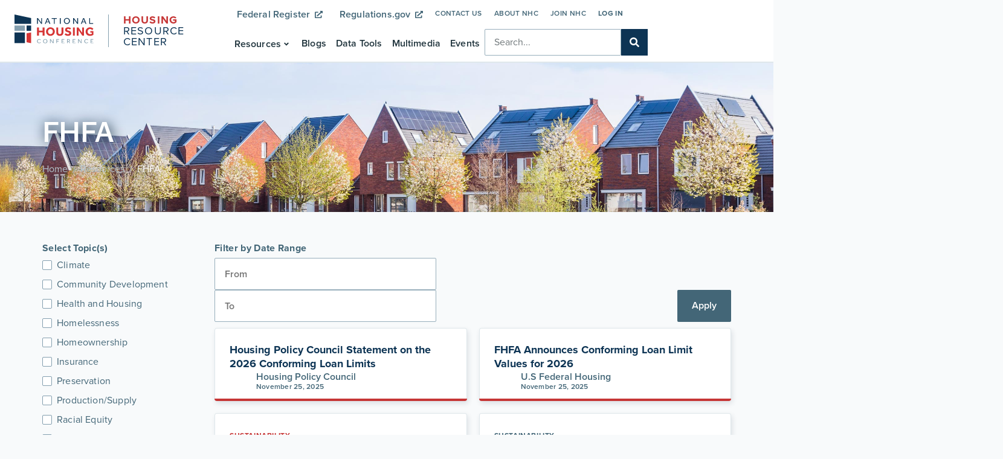

--- FILE ---
content_type: text/html; charset=UTF-8
request_url: https://hrc.nhc.org/resource-tags/fhfa/
body_size: 25474
content:
<!doctype html>
<html lang="en-US">
<head>
	<meta charset="UTF-8">
	<meta name="viewport" content="width=device-width, initial-scale=1">
	<link rel="profile" href="https://gmpg.org/xfn/11">
	<title>FHFA &#8211; NHC Housing Resource Center</title>
<meta name='robots' content='max-image-preview:large' />
<link rel="alternate" type="application/rss+xml" title="NHC Housing Resource Center &raquo; Feed" href="https://hrc.nhc.org/feed/" />
<link rel="alternate" type="application/rss+xml" title="NHC Housing Resource Center &raquo; Comments Feed" href="https://hrc.nhc.org/comments/feed/" />
<link rel="alternate" type="application/rss+xml" title="NHC Housing Resource Center &raquo; FHFA Resource Tag Feed" href="https://hrc.nhc.org/resource-tags/fhfa/feed/" />
<link rel="stylesheet" type="text/css" href="https://use.typekit.net/agi0gqg.css">		<style id="content-control-block-styles">
			@media (max-width: 640px) {
	.cc-hide-on-mobile {
		display: none !important;
	}
}
@media (min-width: 641px) and (max-width: 920px) {
	.cc-hide-on-tablet {
		display: none !important;
	}
}
@media (min-width: 921px) and (max-width: 1440px) {
	.cc-hide-on-desktop {
		display: none !important;
	}
}		</style>
		<style id='wp-img-auto-sizes-contain-inline-css'>
img:is([sizes=auto i],[sizes^="auto," i]){contain-intrinsic-size:3000px 1500px}
/*# sourceURL=wp-img-auto-sizes-contain-inline-css */
</style>
<style id='wp-emoji-styles-inline-css'>

	img.wp-smiley, img.emoji {
		display: inline !important;
		border: none !important;
		box-shadow: none !important;
		height: 1em !important;
		width: 1em !important;
		margin: 0 0.07em !important;
		vertical-align: -0.1em !important;
		background: none !important;
		padding: 0 !important;
	}
/*# sourceURL=wp-emoji-styles-inline-css */
</style>
<link rel='stylesheet' id='wp-block-library-css' href='https://hrc.nhc.org/wp-includes/css/dist/block-library/style.min.css?ver=6.9' media='all' />
<link rel='stylesheet' id='content-control-block-styles-css' href='https://hrc.nhc.org/wp-content/plugins/content-control/dist/style-block-editor.css?ver=2.6.5' media='all' />
<style id='global-styles-inline-css'>
:root{--wp--preset--aspect-ratio--square: 1;--wp--preset--aspect-ratio--4-3: 4/3;--wp--preset--aspect-ratio--3-4: 3/4;--wp--preset--aspect-ratio--3-2: 3/2;--wp--preset--aspect-ratio--2-3: 2/3;--wp--preset--aspect-ratio--16-9: 16/9;--wp--preset--aspect-ratio--9-16: 9/16;--wp--preset--color--black: #000000;--wp--preset--color--cyan-bluish-gray: #abb8c3;--wp--preset--color--white: #ffffff;--wp--preset--color--pale-pink: #f78da7;--wp--preset--color--vivid-red: #cf2e2e;--wp--preset--color--luminous-vivid-orange: #ff6900;--wp--preset--color--luminous-vivid-amber: #fcb900;--wp--preset--color--light-green-cyan: #7bdcb5;--wp--preset--color--vivid-green-cyan: #00d084;--wp--preset--color--pale-cyan-blue: #8ed1fc;--wp--preset--color--vivid-cyan-blue: #0693e3;--wp--preset--color--vivid-purple: #9b51e0;--wp--preset--gradient--vivid-cyan-blue-to-vivid-purple: linear-gradient(135deg,rgb(6,147,227) 0%,rgb(155,81,224) 100%);--wp--preset--gradient--light-green-cyan-to-vivid-green-cyan: linear-gradient(135deg,rgb(122,220,180) 0%,rgb(0,208,130) 100%);--wp--preset--gradient--luminous-vivid-amber-to-luminous-vivid-orange: linear-gradient(135deg,rgb(252,185,0) 0%,rgb(255,105,0) 100%);--wp--preset--gradient--luminous-vivid-orange-to-vivid-red: linear-gradient(135deg,rgb(255,105,0) 0%,rgb(207,46,46) 100%);--wp--preset--gradient--very-light-gray-to-cyan-bluish-gray: linear-gradient(135deg,rgb(238,238,238) 0%,rgb(169,184,195) 100%);--wp--preset--gradient--cool-to-warm-spectrum: linear-gradient(135deg,rgb(74,234,220) 0%,rgb(151,120,209) 20%,rgb(207,42,186) 40%,rgb(238,44,130) 60%,rgb(251,105,98) 80%,rgb(254,248,76) 100%);--wp--preset--gradient--blush-light-purple: linear-gradient(135deg,rgb(255,206,236) 0%,rgb(152,150,240) 100%);--wp--preset--gradient--blush-bordeaux: linear-gradient(135deg,rgb(254,205,165) 0%,rgb(254,45,45) 50%,rgb(107,0,62) 100%);--wp--preset--gradient--luminous-dusk: linear-gradient(135deg,rgb(255,203,112) 0%,rgb(199,81,192) 50%,rgb(65,88,208) 100%);--wp--preset--gradient--pale-ocean: linear-gradient(135deg,rgb(255,245,203) 0%,rgb(182,227,212) 50%,rgb(51,167,181) 100%);--wp--preset--gradient--electric-grass: linear-gradient(135deg,rgb(202,248,128) 0%,rgb(113,206,126) 100%);--wp--preset--gradient--midnight: linear-gradient(135deg,rgb(2,3,129) 0%,rgb(40,116,252) 100%);--wp--preset--font-size--small: 13px;--wp--preset--font-size--medium: 20px;--wp--preset--font-size--large: 36px;--wp--preset--font-size--x-large: 42px;--wp--preset--spacing--20: 0.44rem;--wp--preset--spacing--30: 0.67rem;--wp--preset--spacing--40: 1rem;--wp--preset--spacing--50: 1.5rem;--wp--preset--spacing--60: 2.25rem;--wp--preset--spacing--70: 3.38rem;--wp--preset--spacing--80: 5.06rem;--wp--preset--shadow--natural: 6px 6px 9px rgba(0, 0, 0, 0.2);--wp--preset--shadow--deep: 12px 12px 50px rgba(0, 0, 0, 0.4);--wp--preset--shadow--sharp: 6px 6px 0px rgba(0, 0, 0, 0.2);--wp--preset--shadow--outlined: 6px 6px 0px -3px rgb(255, 255, 255), 6px 6px rgb(0, 0, 0);--wp--preset--shadow--crisp: 6px 6px 0px rgb(0, 0, 0);}:root { --wp--style--global--content-size: 800px;--wp--style--global--wide-size: 1200px; }:where(body) { margin: 0; }.wp-site-blocks > .alignleft { float: left; margin-right: 2em; }.wp-site-blocks > .alignright { float: right; margin-left: 2em; }.wp-site-blocks > .aligncenter { justify-content: center; margin-left: auto; margin-right: auto; }:where(.wp-site-blocks) > * { margin-block-start: 24px; margin-block-end: 0; }:where(.wp-site-blocks) > :first-child { margin-block-start: 0; }:where(.wp-site-blocks) > :last-child { margin-block-end: 0; }:root { --wp--style--block-gap: 24px; }:root :where(.is-layout-flow) > :first-child{margin-block-start: 0;}:root :where(.is-layout-flow) > :last-child{margin-block-end: 0;}:root :where(.is-layout-flow) > *{margin-block-start: 24px;margin-block-end: 0;}:root :where(.is-layout-constrained) > :first-child{margin-block-start: 0;}:root :where(.is-layout-constrained) > :last-child{margin-block-end: 0;}:root :where(.is-layout-constrained) > *{margin-block-start: 24px;margin-block-end: 0;}:root :where(.is-layout-flex){gap: 24px;}:root :where(.is-layout-grid){gap: 24px;}.is-layout-flow > .alignleft{float: left;margin-inline-start: 0;margin-inline-end: 2em;}.is-layout-flow > .alignright{float: right;margin-inline-start: 2em;margin-inline-end: 0;}.is-layout-flow > .aligncenter{margin-left: auto !important;margin-right: auto !important;}.is-layout-constrained > .alignleft{float: left;margin-inline-start: 0;margin-inline-end: 2em;}.is-layout-constrained > .alignright{float: right;margin-inline-start: 2em;margin-inline-end: 0;}.is-layout-constrained > .aligncenter{margin-left: auto !important;margin-right: auto !important;}.is-layout-constrained > :where(:not(.alignleft):not(.alignright):not(.alignfull)){max-width: var(--wp--style--global--content-size);margin-left: auto !important;margin-right: auto !important;}.is-layout-constrained > .alignwide{max-width: var(--wp--style--global--wide-size);}body .is-layout-flex{display: flex;}.is-layout-flex{flex-wrap: wrap;align-items: center;}.is-layout-flex > :is(*, div){margin: 0;}body .is-layout-grid{display: grid;}.is-layout-grid > :is(*, div){margin: 0;}body{padding-top: 0px;padding-right: 0px;padding-bottom: 0px;padding-left: 0px;}a:where(:not(.wp-element-button)){text-decoration: underline;}:root :where(.wp-element-button, .wp-block-button__link){background-color: #32373c;border-width: 0;color: #fff;font-family: inherit;font-size: inherit;font-style: inherit;font-weight: inherit;letter-spacing: inherit;line-height: inherit;padding-top: calc(0.667em + 2px);padding-right: calc(1.333em + 2px);padding-bottom: calc(0.667em + 2px);padding-left: calc(1.333em + 2px);text-decoration: none;text-transform: inherit;}.has-black-color{color: var(--wp--preset--color--black) !important;}.has-cyan-bluish-gray-color{color: var(--wp--preset--color--cyan-bluish-gray) !important;}.has-white-color{color: var(--wp--preset--color--white) !important;}.has-pale-pink-color{color: var(--wp--preset--color--pale-pink) !important;}.has-vivid-red-color{color: var(--wp--preset--color--vivid-red) !important;}.has-luminous-vivid-orange-color{color: var(--wp--preset--color--luminous-vivid-orange) !important;}.has-luminous-vivid-amber-color{color: var(--wp--preset--color--luminous-vivid-amber) !important;}.has-light-green-cyan-color{color: var(--wp--preset--color--light-green-cyan) !important;}.has-vivid-green-cyan-color{color: var(--wp--preset--color--vivid-green-cyan) !important;}.has-pale-cyan-blue-color{color: var(--wp--preset--color--pale-cyan-blue) !important;}.has-vivid-cyan-blue-color{color: var(--wp--preset--color--vivid-cyan-blue) !important;}.has-vivid-purple-color{color: var(--wp--preset--color--vivid-purple) !important;}.has-black-background-color{background-color: var(--wp--preset--color--black) !important;}.has-cyan-bluish-gray-background-color{background-color: var(--wp--preset--color--cyan-bluish-gray) !important;}.has-white-background-color{background-color: var(--wp--preset--color--white) !important;}.has-pale-pink-background-color{background-color: var(--wp--preset--color--pale-pink) !important;}.has-vivid-red-background-color{background-color: var(--wp--preset--color--vivid-red) !important;}.has-luminous-vivid-orange-background-color{background-color: var(--wp--preset--color--luminous-vivid-orange) !important;}.has-luminous-vivid-amber-background-color{background-color: var(--wp--preset--color--luminous-vivid-amber) !important;}.has-light-green-cyan-background-color{background-color: var(--wp--preset--color--light-green-cyan) !important;}.has-vivid-green-cyan-background-color{background-color: var(--wp--preset--color--vivid-green-cyan) !important;}.has-pale-cyan-blue-background-color{background-color: var(--wp--preset--color--pale-cyan-blue) !important;}.has-vivid-cyan-blue-background-color{background-color: var(--wp--preset--color--vivid-cyan-blue) !important;}.has-vivid-purple-background-color{background-color: var(--wp--preset--color--vivid-purple) !important;}.has-black-border-color{border-color: var(--wp--preset--color--black) !important;}.has-cyan-bluish-gray-border-color{border-color: var(--wp--preset--color--cyan-bluish-gray) !important;}.has-white-border-color{border-color: var(--wp--preset--color--white) !important;}.has-pale-pink-border-color{border-color: var(--wp--preset--color--pale-pink) !important;}.has-vivid-red-border-color{border-color: var(--wp--preset--color--vivid-red) !important;}.has-luminous-vivid-orange-border-color{border-color: var(--wp--preset--color--luminous-vivid-orange) !important;}.has-luminous-vivid-amber-border-color{border-color: var(--wp--preset--color--luminous-vivid-amber) !important;}.has-light-green-cyan-border-color{border-color: var(--wp--preset--color--light-green-cyan) !important;}.has-vivid-green-cyan-border-color{border-color: var(--wp--preset--color--vivid-green-cyan) !important;}.has-pale-cyan-blue-border-color{border-color: var(--wp--preset--color--pale-cyan-blue) !important;}.has-vivid-cyan-blue-border-color{border-color: var(--wp--preset--color--vivid-cyan-blue) !important;}.has-vivid-purple-border-color{border-color: var(--wp--preset--color--vivid-purple) !important;}.has-vivid-cyan-blue-to-vivid-purple-gradient-background{background: var(--wp--preset--gradient--vivid-cyan-blue-to-vivid-purple) !important;}.has-light-green-cyan-to-vivid-green-cyan-gradient-background{background: var(--wp--preset--gradient--light-green-cyan-to-vivid-green-cyan) !important;}.has-luminous-vivid-amber-to-luminous-vivid-orange-gradient-background{background: var(--wp--preset--gradient--luminous-vivid-amber-to-luminous-vivid-orange) !important;}.has-luminous-vivid-orange-to-vivid-red-gradient-background{background: var(--wp--preset--gradient--luminous-vivid-orange-to-vivid-red) !important;}.has-very-light-gray-to-cyan-bluish-gray-gradient-background{background: var(--wp--preset--gradient--very-light-gray-to-cyan-bluish-gray) !important;}.has-cool-to-warm-spectrum-gradient-background{background: var(--wp--preset--gradient--cool-to-warm-spectrum) !important;}.has-blush-light-purple-gradient-background{background: var(--wp--preset--gradient--blush-light-purple) !important;}.has-blush-bordeaux-gradient-background{background: var(--wp--preset--gradient--blush-bordeaux) !important;}.has-luminous-dusk-gradient-background{background: var(--wp--preset--gradient--luminous-dusk) !important;}.has-pale-ocean-gradient-background{background: var(--wp--preset--gradient--pale-ocean) !important;}.has-electric-grass-gradient-background{background: var(--wp--preset--gradient--electric-grass) !important;}.has-midnight-gradient-background{background: var(--wp--preset--gradient--midnight) !important;}.has-small-font-size{font-size: var(--wp--preset--font-size--small) !important;}.has-medium-font-size{font-size: var(--wp--preset--font-size--medium) !important;}.has-large-font-size{font-size: var(--wp--preset--font-size--large) !important;}.has-x-large-font-size{font-size: var(--wp--preset--font-size--x-large) !important;}
:root :where(.wp-block-pullquote){font-size: 1.5em;line-height: 1.6;}
/*# sourceURL=global-styles-inline-css */
</style>
<link rel='stylesheet' id='hello-elementor-css' href='https://hrc.nhc.org/wp-content/themes/hello-elementor/assets/css/reset.css?ver=3.4.5' media='all' />
<link rel='stylesheet' id='hello-elementor-theme-style-css' href='https://hrc.nhc.org/wp-content/themes/hello-elementor/assets/css/theme.css?ver=3.4.5' media='all' />
<link rel='stylesheet' id='hello-elementor-header-footer-css' href='https://hrc.nhc.org/wp-content/themes/hello-elementor/assets/css/header-footer.css?ver=3.4.5' media='all' />
<link rel='stylesheet' id='jet-menu-public-styles-css' href='https://hrc.nhc.org/wp-content/plugins/jet-menu/assets/public/css/public.css?ver=2.4.18' media='all' />
<link rel='stylesheet' id='elementor-frontend-css' href='https://hrc.nhc.org/wp-content/uploads/elementor/css/custom-frontend.min.css?ver=1768246951' media='all' />
<link rel='stylesheet' id='widget-image-css' href='https://hrc.nhc.org/wp-content/plugins/elementor/assets/css/widget-image.min.css?ver=3.34.1' media='all' />
<link rel='stylesheet' id='widget-heading-css' href='https://hrc.nhc.org/wp-content/plugins/elementor/assets/css/widget-heading.min.css?ver=3.34.1' media='all' />
<link rel='stylesheet' id='widget-nav-menu-css' href='https://hrc.nhc.org/wp-content/uploads/elementor/css/custom-pro-widget-nav-menu.min.css?ver=1768246951' media='all' />
<link rel='stylesheet' id='widget-search-form-css' href='https://hrc.nhc.org/wp-content/plugins/elementor-pro/assets/css/widget-search-form.min.css?ver=3.34.0' media='all' />
<link rel='stylesheet' id='jet-blocks-css' href='https://hrc.nhc.org/wp-content/uploads/elementor/css/custom-jet-blocks.css?ver=1.3.22' media='all' />
<link rel='stylesheet' id='elementor-post-7-css' href='https://hrc.nhc.org/wp-content/uploads/elementor/css/post-7.css?ver=1768246951' media='all' />
<link rel='stylesheet' id='jet-engine-frontend-css' href='https://hrc.nhc.org/wp-content/plugins/jet-engine/assets/css/frontend.css?ver=3.8.2' media='all' />
<link rel='stylesheet' id='font-awesome-5-all-css' href='https://hrc.nhc.org/wp-content/plugins/elementor/assets/lib/font-awesome/css/all.min.css?ver=3.34.1' media='all' />
<link rel='stylesheet' id='font-awesome-4-shim-css' href='https://hrc.nhc.org/wp-content/plugins/elementor/assets/lib/font-awesome/css/v4-shims.min.css?ver=3.34.1' media='all' />
<link rel='stylesheet' id='elementor-post-151-css' href='https://hrc.nhc.org/wp-content/uploads/elementor/css/post-151.css?ver=1768246952' media='all' />
<link rel='stylesheet' id='elementor-post-164-css' href='https://hrc.nhc.org/wp-content/uploads/elementor/css/post-164.css?ver=1768246952' media='all' />
<link rel='stylesheet' id='elementor-post-247-css' href='https://hrc.nhc.org/wp-content/uploads/elementor/css/post-247.css?ver=1768247307' media='all' />
<link rel='stylesheet' id='elementor-post-458-css' href='https://hrc.nhc.org/wp-content/uploads/elementor/css/post-458.css?ver=1768246952' media='all' />
<link rel='stylesheet' id='searchwp-forms-css' href='https://hrc.nhc.org/wp-content/plugins/searchwp/assets/css/frontend/search-forms.min.css?ver=4.5.6' media='all' />
<link rel='stylesheet' id='hello-elementor-child-style-css' href='https://hrc.nhc.org/wp-content/themes/hello-theme-child-master/style.css?ver=2.0.0' media='all' />
<script src="https://hrc.nhc.org/wp-includes/js/jquery/jquery.min.js?ver=3.7.1" id="jquery-core-js"></script>
<script src="https://hrc.nhc.org/wp-includes/js/jquery/jquery-migrate.min.js?ver=3.4.1" id="jquery-migrate-js"></script>
<script src="https://hrc.nhc.org/wp-content/plugins/elementor/assets/lib/font-awesome/js/v4-shims.min.js?ver=3.34.1" id="font-awesome-4-shim-js"></script>
<link rel="https://api.w.org/" href="https://hrc.nhc.org/wp-json/" /><link rel="alternate" title="JSON" type="application/json" href="https://hrc.nhc.org/wp-json/wp/v2/resource-tags/228" /><link rel="EditURI" type="application/rsd+xml" title="RSD" href="https://hrc.nhc.org/xmlrpc.php?rsd" />
<meta name="generator" content="WordPress 6.9" />
<meta name="generator" content="Elementor 3.34.1; features: e_font_icon_svg, additional_custom_breakpoints; settings: css_print_method-external, google_font-disabled, font_display-swap">
			<style>
				.e-con.e-parent:nth-of-type(n+4):not(.e-lazyloaded):not(.e-no-lazyload),
				.e-con.e-parent:nth-of-type(n+4):not(.e-lazyloaded):not(.e-no-lazyload) * {
					background-image: none !important;
				}
				@media screen and (max-height: 1024px) {
					.e-con.e-parent:nth-of-type(n+3):not(.e-lazyloaded):not(.e-no-lazyload),
					.e-con.e-parent:nth-of-type(n+3):not(.e-lazyloaded):not(.e-no-lazyload) * {
						background-image: none !important;
					}
				}
				@media screen and (max-height: 640px) {
					.e-con.e-parent:nth-of-type(n+2):not(.e-lazyloaded):not(.e-no-lazyload),
					.e-con.e-parent:nth-of-type(n+2):not(.e-lazyloaded):not(.e-no-lazyload) * {
						background-image: none !important;
					}
				}
			</style>
			<!-- Google tag (gtag.js) -->
<script async src="https://www.googletagmanager.com/gtag/js?id=G-G6RE8M3RB2"></script>
<script>
  window.dataLayer = window.dataLayer || [];
  function gtag(){dataLayer.push(arguments);}
  gtag('js', new Date());

  gtag('config', 'G-G6RE8M3RB2');
</script>
<!-- Google tag (gtag.js) -->
<script async src="https://www.googletagmanager.com/gtag/js?id=G-9GMXQ1KDTT"></script>
<script>
  window.dataLayer = window.dataLayer || [];
  function gtag(){dataLayer.push(arguments);}
  gtag('js', new Date());

  gtag('config', 'G-9GMXQ1KDTT');
</script><link rel="icon" href="https://hrc.nhc.org/wp-content/uploads/nhc-icon.svg" sizes="32x32" />
<link rel="icon" href="https://hrc.nhc.org/wp-content/uploads/nhc-icon.svg" sizes="192x192" />
<link rel="apple-touch-icon" href="https://hrc.nhc.org/wp-content/uploads/nhc-icon.svg" />
<meta name="msapplication-TileImage" content="https://hrc.nhc.org/wp-content/uploads/nhc-icon.svg" />
		<style id="wp-custom-css">
			.external-link .elementor-button-icon {
	margin-left:8px;
	font-size:80%;
}
.login-button a {
	font-weight:700!important;
	color:var(--e-global-color-secondary);
}
/*.hide-menu {display:none !important;}
.menu-item-157 {display:none !important;}
*/		</style>
		</head>
<body class="archive tax-resource-tags term-fhfa term-228 wp-custom-logo wp-embed-responsive wp-theme-hello-elementor wp-child-theme-hello-theme-child-master hello-elementor-default jet-mega-menu-location jet-engine-optimized-dom elementor-page-247 elementor-default elementor-template-full-width elementor-kit-7">


<a class="skip-link screen-reader-text" href="#content">Skip to content</a>

		<header data-elementor-type="header" data-elementor-id="151" class="elementor elementor-151 elementor-location-header" data-elementor-post-type="elementor_library">
			<div class="elementor-element elementor-element-16b8c68 e-flex e-con-boxed e-con e-parent" data-id="16b8c68" data-element_type="container" data-settings="{&quot;background_background&quot;:&quot;classic&quot;}">
					<div class="e-con-inner">
		<div class="elementor-element elementor-element-45e5917 e-flex e-con-boxed e-con e-child" data-id="45e5917" data-element_type="container" id="menu-wrap" data-settings="{&quot;background_background&quot;:&quot;classic&quot;}">
					<div class="e-con-inner">
		<div class="elementor-element elementor-element-e62efa4 e-con-full e-flex e-con e-child" data-id="e62efa4" data-element_type="container">
				<div class="elementor-element elementor-element-9a973f7 elementor-widget elementor-widget-theme-site-logo elementor-widget-image" data-id="9a973f7" data-element_type="widget" data-widget_type="theme-site-logo.default">
				<div class="elementor-widget-container">
											<a href="https://hrc.nhc.org">
			<img fetchpriority="high" width="648" height="233" src="https://hrc.nhc.org/wp-content/uploads/nhc-primary-logo.svg" class="attachment-full size-full wp-image-586" alt="National Housing Conference" />				</a>
											</div>
				</div>
		<div class="elementor-element elementor-element-c742852 e-con-full e-flex e-con e-child" data-id="c742852" data-element_type="container" data-settings="{&quot;background_background&quot;:&quot;classic&quot;}">
				</div>
				<div class="elementor-element elementor-element-72cbd47 elementor-widget elementor-widget-heading" data-id="72cbd47" data-element_type="widget" data-widget_type="heading.default">
				<div class="elementor-widget-container">
					<div class="elementor-heading-title elementor-size-default"><a href="https://hrc.nhc.org"><span class="bolded">Housing</span> Resource Center</a></div>				</div>
				</div>
				</div>
		<div class="elementor-element elementor-element-88d2d7b e-con-full e-flex e-con e-child" data-id="88d2d7b" data-element_type="container">
		<div class="elementor-element elementor-element-9a82dd2 e-con-full elementor-hidden-mobile e-flex e-con e-child" data-id="9a82dd2" data-element_type="container">
				<div class="elementor-element elementor-element-7e8f2c2 elementor-nav-menu__align-center elementor-nav-menu--dropdown-none elementor-widget__width-auto elementor-widget elementor-widget-nav-menu" data-id="7e8f2c2" data-element_type="widget" data-settings="{&quot;submenu_icon&quot;:{&quot;value&quot;:&quot;&lt;i aria-hidden=\&quot;true\&quot; class=\&quot;\&quot;&gt;&lt;\/i&gt;&quot;,&quot;library&quot;:&quot;&quot;},&quot;layout&quot;:&quot;horizontal&quot;}" data-widget_type="nav-menu.default">
				<div class="elementor-widget-container">
								<nav aria-label="Menu" class="elementor-nav-menu--main elementor-nav-menu__container elementor-nav-menu--layout-horizontal e--pointer-none">
				<ul id="menu-1-7e8f2c2" class="elementor-nav-menu"><li class="external-link menu-item menu-item-type-custom menu-item-object-custom menu-item-175"><a target="_blank" href="https://www.federalregister.gov/" class="elementor-item">Federal Register <span class="elementor-button-icon"><svg aria-hidden="true" class="e-font-icon-svg e-fas-external-link-alt" viewBox="0 0 512 512" xmlns="http://www.w3.org/2000/svg"><path d="M432,320H400a16,16,0,0,0-16,16V448H64V128H208a16,16,0,0,0,16-16V80a16,16,0,0,0-16-16H48A48,48,0,0,0,0,112V464a48,48,0,0,0,48,48H400a48,48,0,0,0,48-48V336A16,16,0,0,0,432,320ZM488,0h-128c-21.37,0-32.05,25.91-17,41l35.73,35.73L135,320.37a24,24,0,0,0,0,34L157.67,377a24,24,0,0,0,34,0L435.28,133.32,471,169c15,15,41,4.5,41-17V24A24,24,0,0,0,488,0Z"></path></svg></span></a></li>
<li class="external-link menu-item menu-item-type-custom menu-item-object-custom menu-item-176"><a target="_blank" href="https://www.regulations.gov/" class="elementor-item">Regulations.gov <span class="elementor-button-icon"><svg aria-hidden="true" class="e-font-icon-svg e-fas-external-link-alt" viewBox="0 0 512 512" xmlns="http://www.w3.org/2000/svg"><path d="M432,320H400a16,16,0,0,0-16,16V448H64V128H208a16,16,0,0,0,16-16V80a16,16,0,0,0-16-16H48A48,48,0,0,0,0,112V464a48,48,0,0,0,48,48H400a48,48,0,0,0,48-48V336A16,16,0,0,0,432,320ZM488,0h-128c-21.37,0-32.05,25.91-17,41l35.73,35.73L135,320.37a24,24,0,0,0,0,34L157.67,377a24,24,0,0,0,34,0L435.28,133.32,471,169c15,15,41,4.5,41-17V24A24,24,0,0,0,488,0Z"></path></svg></span></a></li>
</ul>			</nav>
						<nav class="elementor-nav-menu--dropdown elementor-nav-menu__container" aria-hidden="true">
				<ul id="menu-2-7e8f2c2" class="elementor-nav-menu"><li class="external-link menu-item menu-item-type-custom menu-item-object-custom menu-item-175"><a target="_blank" href="https://www.federalregister.gov/" class="elementor-item" tabindex="-1">Federal Register <span class="elementor-button-icon"><svg aria-hidden="true" class="e-font-icon-svg e-fas-external-link-alt" viewBox="0 0 512 512" xmlns="http://www.w3.org/2000/svg"><path d="M432,320H400a16,16,0,0,0-16,16V448H64V128H208a16,16,0,0,0,16-16V80a16,16,0,0,0-16-16H48A48,48,0,0,0,0,112V464a48,48,0,0,0,48,48H400a48,48,0,0,0,48-48V336A16,16,0,0,0,432,320ZM488,0h-128c-21.37,0-32.05,25.91-17,41l35.73,35.73L135,320.37a24,24,0,0,0,0,34L157.67,377a24,24,0,0,0,34,0L435.28,133.32,471,169c15,15,41,4.5,41-17V24A24,24,0,0,0,488,0Z"></path></svg></span></a></li>
<li class="external-link menu-item menu-item-type-custom menu-item-object-custom menu-item-176"><a target="_blank" href="https://www.regulations.gov/" class="elementor-item" tabindex="-1">Regulations.gov <span class="elementor-button-icon"><svg aria-hidden="true" class="e-font-icon-svg e-fas-external-link-alt" viewBox="0 0 512 512" xmlns="http://www.w3.org/2000/svg"><path d="M432,320H400a16,16,0,0,0-16,16V448H64V128H208a16,16,0,0,0,16-16V80a16,16,0,0,0-16-16H48A48,48,0,0,0,0,112V464a48,48,0,0,0,48,48H400a48,48,0,0,0,48-48V336A16,16,0,0,0,432,320ZM488,0h-128c-21.37,0-32.05,25.91-17,41l35.73,35.73L135,320.37a24,24,0,0,0,0,34L157.67,377a24,24,0,0,0,34,0L435.28,133.32,471,169c15,15,41,4.5,41-17V24A24,24,0,0,0,488,0Z"></path></svg></span></a></li>
</ul>			</nav>
						</div>
				</div>
				<div class="elementor-element elementor-element-364a140 elementor-nav-menu__align-end elementor-nav-menu--dropdown-none elementor-widget__width-auto jedv-enabled--yes elementor-widget elementor-widget-nav-menu" data-id="364a140" data-element_type="widget" data-settings="{&quot;layout&quot;:&quot;horizontal&quot;,&quot;submenu_icon&quot;:{&quot;value&quot;:&quot;&lt;svg aria-hidden=\&quot;true\&quot; class=\&quot;e-font-icon-svg e-fas-caret-down\&quot; viewBox=\&quot;0 0 320 512\&quot; xmlns=\&quot;http:\/\/www.w3.org\/2000\/svg\&quot;&gt;&lt;path d=\&quot;M31.3 192h257.3c17.8 0 26.7 21.5 14.1 34.1L174.1 354.8c-7.8 7.8-20.5 7.8-28.3 0L17.2 226.1C4.6 213.5 13.5 192 31.3 192z\&quot;&gt;&lt;\/path&gt;&lt;\/svg&gt;&quot;,&quot;library&quot;:&quot;fa-solid&quot;}}" data-widget_type="nav-menu.default">
				<div class="elementor-widget-container">
								<nav aria-label="Menu" class="elementor-nav-menu--main elementor-nav-menu__container elementor-nav-menu--layout-horizontal e--pointer-none">
				<ul id="menu-1-364a140" class="elementor-nav-menu"><li class="menu-item menu-item-type-post_type menu-item-object-page menu-item-3141"><a href="https://hrc.nhc.org/contact-us/" class="elementor-item">Contact Us</a></li>
<li class="menu-item menu-item-type-custom menu-item-object-custom menu-item-155"><a href="https://nhc.org/about/" class="elementor-item">About NHC</a></li>
<li class="menu-item menu-item-type-custom menu-item-object-custom menu-item-156"><a href="https://members.nhc.org/page/join-now" class="elementor-item">Join NHC</a></li>
<li class="login-button menu-item menu-item-type-custom menu-item-object-custom menu-item-157"><a href="https://members.nhc.org/login.aspx" class="elementor-item">Log In</a></li>
</ul>			</nav>
						<nav class="elementor-nav-menu--dropdown elementor-nav-menu__container" aria-hidden="true">
				<ul id="menu-2-364a140" class="elementor-nav-menu"><li class="menu-item menu-item-type-post_type menu-item-object-page menu-item-3141"><a href="https://hrc.nhc.org/contact-us/" class="elementor-item" tabindex="-1">Contact Us</a></li>
<li class="menu-item menu-item-type-custom menu-item-object-custom menu-item-155"><a href="https://nhc.org/about/" class="elementor-item" tabindex="-1">About NHC</a></li>
<li class="menu-item menu-item-type-custom menu-item-object-custom menu-item-156"><a href="https://members.nhc.org/page/join-now" class="elementor-item" tabindex="-1">Join NHC</a></li>
<li class="login-button menu-item menu-item-type-custom menu-item-object-custom menu-item-157"><a href="https://members.nhc.org/login.aspx" class="elementor-item" tabindex="-1">Log In</a></li>
</ul>			</nav>
						</div>
				</div>
				</div>
		<div class="elementor-element elementor-element-5a8cd6e e-con-full e-flex e-con e-child" data-id="5a8cd6e" data-element_type="container">
				<div class="elementor-element elementor-element-1c57bbd elementor-hidden-desktop elementor-hidden-tablet elementor-hidden-tablet_extra elementor-widget elementor-widget-jet-mobile-menu" data-id="1c57bbd" data-element_type="widget" data-widget_type="jet-mobile-menu.default">
				<div class="elementor-widget-container">
					<div  id="jet-mobile-menu-696b5aded8e2e" class="jet-mobile-menu jet-mobile-menu--location-elementor" data-menu-id="5" data-menu-options="{&quot;menuUniqId&quot;:&quot;696b5aded8e2e&quot;,&quot;menuId&quot;:&quot;5&quot;,&quot;mobileMenuId&quot;:&quot;5&quot;,&quot;location&quot;:&quot;elementor&quot;,&quot;menuLocation&quot;:false,&quot;menuLayout&quot;:&quot;slide-out&quot;,&quot;togglePosition&quot;:&quot;default&quot;,&quot;menuPosition&quot;:&quot;left&quot;,&quot;headerTemplate&quot;:&quot;&quot;,&quot;beforeTemplate&quot;:&quot;&quot;,&quot;afterTemplate&quot;:&quot;794&quot;,&quot;useBreadcrumb&quot;:false,&quot;breadcrumbPath&quot;:&quot;full&quot;,&quot;toggleText&quot;:&quot;Menu&quot;,&quot;toggleLoader&quot;:true,&quot;backText&quot;:&quot;&quot;,&quot;itemIconVisible&quot;:false,&quot;itemBadgeVisible&quot;:false,&quot;itemDescVisible&quot;:false,&quot;loaderColor&quot;:&quot;#3a3a3a&quot;,&quot;subEvent&quot;:&quot;click&quot;,&quot;subTrigger&quot;:&quot;item&quot;,&quot;subOpenLayout&quot;:&quot;slide-in&quot;,&quot;closeAfterNavigate&quot;:false,&quot;fillSvgIcon&quot;:true,&quot;megaAjaxLoad&quot;:false}">
			<mobile-menu></mobile-menu><div class="jet-mobile-menu__refs"><div ref="toggleClosedIcon"><svg class="e-font-icon-svg e-fas-bars" viewBox="0 0 448 512" xmlns="http://www.w3.org/2000/svg"><path d="M16 132h416c8.837 0 16-7.163 16-16V76c0-8.837-7.163-16-16-16H16C7.163 60 0 67.163 0 76v40c0 8.837 7.163 16 16 16zm0 160h416c8.837 0 16-7.163 16-16v-40c0-8.837-7.163-16-16-16H16c-8.837 0-16 7.163-16 16v40c0 8.837 7.163 16 16 16zm0 160h416c8.837 0 16-7.163 16-16v-40c0-8.837-7.163-16-16-16H16c-8.837 0-16 7.163-16 16v40c0 8.837 7.163 16 16 16z"></path></svg></div><div ref="toggleOpenedIcon"><svg class="e-font-icon-svg e-fas-times" viewBox="0 0 352 512" xmlns="http://www.w3.org/2000/svg"><path d="M242.72 256l100.07-100.07c12.28-12.28 12.28-32.19 0-44.48l-22.24-22.24c-12.28-12.28-32.19-12.28-44.48 0L176 189.28 75.93 89.21c-12.28-12.28-32.19-12.28-44.48 0L9.21 111.45c-12.28 12.28-12.28 32.19 0 44.48L109.28 256 9.21 356.07c-12.28 12.28-12.28 32.19 0 44.48l22.24 22.24c12.28 12.28 32.2 12.28 44.48 0L176 322.72l100.07 100.07c12.28 12.28 32.2 12.28 44.48 0l22.24-22.24c12.28-12.28 12.28-32.19 0-44.48L242.72 256z"></path></svg></div><div ref="closeIcon"><svg class="e-font-icon-svg e-fas-times" viewBox="0 0 352 512" xmlns="http://www.w3.org/2000/svg"><path d="M242.72 256l100.07-100.07c12.28-12.28 12.28-32.19 0-44.48l-22.24-22.24c-12.28-12.28-32.19-12.28-44.48 0L176 189.28 75.93 89.21c-12.28-12.28-32.19-12.28-44.48 0L9.21 111.45c-12.28 12.28-12.28 32.19 0 44.48L109.28 256 9.21 356.07c-12.28 12.28-12.28 32.19 0 44.48l22.24 22.24c12.28 12.28 32.2 12.28 44.48 0L176 322.72l100.07 100.07c12.28 12.28 32.2 12.28 44.48 0l22.24-22.24c12.28-12.28 12.28-32.19 0-44.48L242.72 256z"></path></svg></div><div ref="backIcon"><svg class="e-font-icon-svg e-fas-chevron-left" viewBox="0 0 320 512" xmlns="http://www.w3.org/2000/svg"><path d="M34.52 239.03L228.87 44.69c9.37-9.37 24.57-9.37 33.94 0l22.67 22.67c9.36 9.36 9.37 24.52.04 33.9L131.49 256l154.02 154.75c9.34 9.38 9.32 24.54-.04 33.9l-22.67 22.67c-9.37 9.37-24.57 9.37-33.94 0L34.52 272.97c-9.37-9.37-9.37-24.57 0-33.94z"></path></svg></div><div ref="dropdownIcon"><svg class="e-font-icon-svg e-fas-chevron-right" viewBox="0 0 320 512" xmlns="http://www.w3.org/2000/svg"><path d="M285.476 272.971L91.132 467.314c-9.373 9.373-24.569 9.373-33.941 0l-22.667-22.667c-9.357-9.357-9.375-24.522-.04-33.901L188.505 256 34.484 101.255c-9.335-9.379-9.317-24.544.04-33.901l22.667-22.667c9.373-9.373 24.569-9.373 33.941 0L285.475 239.03c9.373 9.372 9.373 24.568.001 33.941z"></path></svg></div><div ref="dropdownOpenedIcon"><svg class="e-font-icon-svg e-fas-angle-down" viewBox="0 0 320 512" xmlns="http://www.w3.org/2000/svg"><path d="M143 352.3L7 216.3c-9.4-9.4-9.4-24.6 0-33.9l22.6-22.6c9.4-9.4 24.6-9.4 33.9 0l96.4 96.4 96.4-96.4c9.4-9.4 24.6-9.4 33.9 0l22.6 22.6c9.4 9.4 9.4 24.6 0 33.9l-136 136c-9.2 9.4-24.4 9.4-33.8 0z"></path></svg></div><div ref="breadcrumbIcon"><svg class="e-font-icon-svg e-fas-caret-right" viewBox="0 0 192 512" xmlns="http://www.w3.org/2000/svg"><path d="M0 384.662V127.338c0-17.818 21.543-26.741 34.142-14.142l128.662 128.662c7.81 7.81 7.81 20.474 0 28.284L34.142 398.804C21.543 411.404 0 402.48 0 384.662z"></path></svg></div></div></div><script id="jetMenuMobileWidgetRenderData696b5aded8e2e" type="application/json">
            {"items":{"item-150":{"id":"item-150","name":"Resources","attrTitle":false,"description":"","url":"#","target":false,"xfn":false,"itemParent":false,"itemId":150,"megaTemplateId":223,"megaContent":{"content":"<style>.elementor-223 .elementor-element.elementor-element-24c3f37{--display:flex;--flex-direction:row;--container-widget-width:calc( ( 1 - var( --container-widget-flex-grow ) ) * 100% );--container-widget-height:100%;--container-widget-flex-grow:1;--container-widget-align-self:stretch;--flex-wrap-mobile:wrap;--align-items:stretch;--gap:0px 0px;--row-gap:0px;--column-gap:0px;--z-index:9999999;}.elementor-223 .elementor-element.elementor-element-24c3f37:not(.elementor-motion-effects-element-type-background), .elementor-223 .elementor-element.elementor-element-24c3f37 > .elementor-motion-effects-container > .elementor-motion-effects-layer{background-color:var( --e-global-color-2b5a58e );}.elementor-223 .elementor-element.elementor-element-3ea32d1{--display:flex;--flex-direction:column;--container-widget-width:100%;--container-widget-height:initial;--container-widget-flex-grow:0;--container-widget-align-self:initial;--flex-wrap-mobile:wrap;--justify-content:space-between;}.elementor-223 .elementor-element.elementor-element-0a1f07c{--display:flex;--gap:24px 24px;--row-gap:24px;--column-gap:24px;--padding-top:48px;--padding-bottom:48px;--padding-left:48px;--padding-right:48px;}.elementor-223 .elementor-element.elementor-element-7194242 .elementor-heading-title{font-family:var( --e-global-typography-b74b5ed-font-family ), Sans-serif;font-size:var( --e-global-typography-b74b5ed-font-size );font-weight:var( --e-global-typography-b74b5ed-font-weight );text-transform:var( --e-global-typography-b74b5ed-text-transform );font-style:var( --e-global-typography-b74b5ed-font-style );line-height:var( --e-global-typography-b74b5ed-line-height );color:var( --e-global-color-6906910 );}.elementor-223 .elementor-element.elementor-element-233e54a .elementor-button{background-color:var( --e-global-color-1383b92 );border-radius:0px 0px 0px 0px;}.elementor-223 .elementor-element.elementor-element-233e54a .elementor-button:hover, .elementor-223 .elementor-element.elementor-element-233e54a .elementor-button:focus{background-color:var( --e-global-color-eddee2e );}.elementor-223 .elementor-element.elementor-element-61efbfe .elementor-button{background-color:var( --e-global-color-1383b92 );border-radius:0px 0px 0px 0px;}.elementor-223 .elementor-element.elementor-element-61efbfe .elementor-button:hover, .elementor-223 .elementor-element.elementor-element-61efbfe .elementor-button:focus{background-color:var( --e-global-color-eddee2e );}.elementor-223 .elementor-element.elementor-element-3a94845{--display:flex;--flex-direction:column;--container-widget-width:100%;--container-widget-height:initial;--container-widget-flex-grow:0;--container-widget-align-self:initial;--flex-wrap-mobile:wrap;--gap:24px 24px;--row-gap:24px;--column-gap:24px;--padding-top:48px;--padding-bottom:48px;--padding-left:48px;--padding-right:48px;}.elementor-223 .elementor-element.elementor-element-3a94845:not(.elementor-motion-effects-element-type-background), .elementor-223 .elementor-element.elementor-element-3a94845 > .elementor-motion-effects-container > .elementor-motion-effects-layer{background-color:var( --e-global-color-399a11c );}.elementor-223 .elementor-element.elementor-element-991e799 .elementor-heading-title{font-family:var( --e-global-typography-b74b5ed-font-family ), Sans-serif;font-size:var( --e-global-typography-b74b5ed-font-size );font-weight:var( --e-global-typography-b74b5ed-font-weight );text-transform:var( --e-global-typography-b74b5ed-text-transform );font-style:var( --e-global-typography-b74b5ed-font-style );line-height:var( --e-global-typography-b74b5ed-line-height );color:var( --e-global-color-6906910 );}.elementor-223 .elementor-element.elementor-element-60307a4 .elementor-button{background-color:var( --e-global-color-1383b92 );border-radius:0px 0px 0px 0px;}.elementor-223 .elementor-element.elementor-element-60307a4 .elementor-button:hover, .elementor-223 .elementor-element.elementor-element-60307a4 .elementor-button:focus{background-color:var( --e-global-color-eddee2e );}@media(min-width:768px){.elementor-223 .elementor-element.elementor-element-3ea32d1{--width:40%;}.elementor-223 .elementor-element.elementor-element-3a94845{--width:60%;}}@media(max-width:1024px) and (min-width:768px){.elementor-223 .elementor-element.elementor-element-3ea32d1{--width:100%;}.elementor-223 .elementor-element.elementor-element-3a94845{--width:100%;}}@media(max-width:1024px){.elementor-223 .elementor-element.elementor-element-24c3f37{--flex-direction:column;--container-widget-width:100%;--container-widget-height:initial;--container-widget-flex-grow:0;--container-widget-align-self:initial;--flex-wrap-mobile:wrap;}.elementor-223 .elementor-element.elementor-element-7194242 .elementor-heading-title{font-size:var( --e-global-typography-b74b5ed-font-size );line-height:var( --e-global-typography-b74b5ed-line-height );}.elementor-223 .elementor-element.elementor-element-991e799 .elementor-heading-title{font-size:var( --e-global-typography-b74b5ed-font-size );line-height:var( --e-global-typography-b74b5ed-line-height );}}@media(max-width:767px){.elementor-223 .elementor-element.elementor-element-0a1f07c{--margin-top:0px;--margin-bottom:20px;--margin-left:0px;--margin-right:0px;--padding-top:0px;--padding-bottom:0px;--padding-left:0px;--padding-right:0px;}.elementor-223 .elementor-element.elementor-element-7194242 .elementor-heading-title{font-size:var( --e-global-typography-b74b5ed-font-size );line-height:var( --e-global-typography-b74b5ed-line-height );}.elementor-223 .elementor-element.elementor-element-3a94845{--padding-top:20px;--padding-bottom:20px;--padding-left:20px;--padding-right:20px;}.elementor-223 .elementor-element.elementor-element-991e799 .elementor-heading-title{font-size:var( --e-global-typography-b74b5ed-font-size );line-height:var( --e-global-typography-b74b5ed-line-height );}}<\/style>\t\t<div data-elementor-type=\"wp-post\" data-elementor-id=\"223\" class=\"elementor elementor-223\" data-elementor-post-type=\"jet-menu\">\n\t\t\t\t<div class=\"elementor-element elementor-element-24c3f37 e-con-full e-flex e-con e-parent\" data-id=\"24c3f37\" data-element_type=\"container\" data-settings=\"{&quot;background_background&quot;:&quot;classic&quot;}\">\n\t\t<div class=\"elementor-element elementor-element-3ea32d1 e-con-full e-flex e-con e-child\" data-id=\"3ea32d1\" data-element_type=\"container\">\n\t\t<div class=\"elementor-element elementor-element-0a1f07c e-flex e-con-boxed e-con e-child\" data-id=\"0a1f07c\" data-element_type=\"container\">\n\t\t\t\t\t<div class=\"e-con-inner\">\n\t\t\t\t<div class=\"elementor-element elementor-element-7194242 elementor-widget elementor-widget-heading\" data-id=\"7194242\" data-element_type=\"widget\" data-widget_type=\"heading.default\">\n\t\t\t\t<div class=\"elementor-widget-container\">\n\t\t\t\t\t<h2 class=\"elementor-heading-title elementor-size-default\">Resource Topics<\/h2>\t\t\t\t<\/div>\n\t\t\t\t<\/div>\n\t\t\t\t<div class=\"elementor-element elementor-element-af435b2 topics-list-menu elementor-widget elementor-widget-shortcode\" data-id=\"af435b2\" data-element_type=\"widget\" data-widget_type=\"shortcode.default\">\n\t\t\t\t<div class=\"elementor-widget-container\">\n\t\t\t\t\t\t\t<div class=\"elementor-shortcode\"><ul><li><a href=\"https:\/\/hrc.nhc.org\/resources\/topics\/climate\/\">Climate<\/a><\/li><li><a href=\"https:\/\/hrc.nhc.org\/resources\/topics\/community-development\/\">Community Development<\/a><\/li><li><a href=\"https:\/\/hrc.nhc.org\/resources\/topics\/health-and-housing\/\">Health and Housing<\/a><\/li><li><a href=\"https:\/\/hrc.nhc.org\/resources\/topics\/homelessness\/\">Homelessness<\/a><\/li><li><a href=\"https:\/\/hrc.nhc.org\/resources\/topics\/homeownership\/\">Homeownership<\/a><\/li><li><a href=\"https:\/\/hrc.nhc.org\/resources\/topics\/insurance\/\">Insurance<\/a><\/li><li><a href=\"https:\/\/hrc.nhc.org\/resources\/topics\/preservation\/\">Preservation<\/a><\/li><li><a href=\"https:\/\/hrc.nhc.org\/resources\/topics\/production-supply\/\">Production\/Supply<\/a><\/li><li><a href=\"https:\/\/hrc.nhc.org\/resources\/topics\/racial-equity\/\">Racial Equity<\/a><\/li><li><a href=\"https:\/\/hrc.nhc.org\/resources\/topics\/regulatory-reform\/\">Regulatory Reform<\/a><\/li><li><a href=\"https:\/\/hrc.nhc.org\/resources\/topics\/rental-housing\/\">Rental Housing<\/a><\/li><li><a href=\"https:\/\/hrc.nhc.org\/resources\/topics\/sustainability\/\">Sustainability<\/a><\/li><li><a href=\"https:\/\/hrc.nhc.org\/resources\/topics\/technology\/\">Technology<\/a><\/li><\/ul><\/div>\n\t\t\t\t\t\t<\/div>\n\t\t\t\t<\/div>\n\t\t\t\t\t<\/div>\n\t\t\t\t<\/div>\n\t\t\t\t<div class=\"elementor-element elementor-element-233e54a elementor-align-justify elementor-hidden-mobile elementor-hidden-tablet elementor-widget elementor-widget-button\" data-id=\"233e54a\" data-element_type=\"widget\" data-widget_type=\"button.default\">\n\t\t\t\t<div class=\"elementor-widget-container\">\n\t\t\t\t\t\t\t\t\t<div class=\"elementor-button-wrapper\">\n\t\t\t\t\t<a class=\"elementor-button elementor-button-link elementor-size-xl\" href=\"\/resources\">\n\t\t\t\t\t\t<span class=\"elementor-button-content-wrapper\">\n\t\t\t\t\t\t\t\t\t<span class=\"elementor-button-text\">View All Resources<\/span>\n\t\t\t\t\t<\/span>\n\t\t\t\t\t<\/a>\n\t\t\t\t<\/div>\n\t\t\t\t\t\t\t\t<\/div>\n\t\t\t\t<\/div>\n\t\t\t\t<div class=\"elementor-element elementor-element-61efbfe elementor-align-justify elementor-hidden-desktop elementor-hidden-tablet elementor-hidden-tablet_extra elementor-widget elementor-widget-button\" data-id=\"61efbfe\" data-element_type=\"widget\" data-widget_type=\"button.default\">\n\t\t\t\t<div class=\"elementor-widget-container\">\n\t\t\t\t\t\t\t\t\t<div class=\"elementor-button-wrapper\">\n\t\t\t\t\t<a class=\"elementor-button elementor-button-link elementor-size-md\" href=\"\/resources\">\n\t\t\t\t\t\t<span class=\"elementor-button-content-wrapper\">\n\t\t\t\t\t\t\t\t\t<span class=\"elementor-button-text\">View All Resources<\/span>\n\t\t\t\t\t<\/span>\n\t\t\t\t\t<\/a>\n\t\t\t\t<\/div>\n\t\t\t\t\t\t\t\t<\/div>\n\t\t\t\t<\/div>\n\t\t\t\t<\/div>\n\t\t<div class=\"elementor-element elementor-element-3a94845 e-con-full elementor-hidden-mobile e-flex e-con e-child\" data-id=\"3a94845\" data-element_type=\"container\" data-settings=\"{&quot;background_background&quot;:&quot;classic&quot;}\">\n\t\t\t\t<div class=\"elementor-element elementor-element-991e799 elementor-widget elementor-widget-heading\" data-id=\"991e799\" data-element_type=\"widget\" data-widget_type=\"heading.default\">\n\t\t\t\t<div class=\"elementor-widget-container\">\n\t\t\t\t\t<h2 class=\"elementor-heading-title elementor-size-default\">Resource Types<\/h2>\t\t\t\t<\/div>\n\t\t\t\t<\/div>\n\t\t\t\t<div class=\"elementor-element elementor-element-b698da6 types-list-menu elementor-widget elementor-widget-shortcode\" data-id=\"b698da6\" data-element_type=\"widget\" data-widget_type=\"shortcode.default\">\n\t\t\t\t<div class=\"elementor-widget-container\">\n\t\t\t\t\t\t\t<div class=\"elementor-shortcode\"><ul class=\"types-taxonomy-list\"><li class=\"parent-type\"><a href=\"https:\/\/hrc.nhc.org\/resources\/types\/news\/\">News<\/a><ul class=\"type-child-list\"><li class=\"type-child-item\"><a href=\"https:\/\/hrc.nhc.org\/resources\/types\/news\/news-article\/\">News Article<\/a><\/li><li class=\"type-child-item\"><a href=\"https:\/\/hrc.nhc.org\/resources\/types\/news\/nhc-in-the-news\/\">NHC in the News<\/a><\/li><li class=\"type-child-item\"><a href=\"https:\/\/hrc.nhc.org\/resources\/types\/news\/press-releases-statements\/\">Press Releases\/Statements<\/a><\/li><\/ul><\/li><li class=\"parent-type\"><a href=\"https:\/\/hrc.nhc.org\/resources\/types\/policy-resources\/\">Policy Resources<\/a><ul class=\"type-child-list\"><li class=\"type-child-item\"><a href=\"https:\/\/hrc.nhc.org\/resources\/types\/policy-resources\/administrative-actions\/\">Administrative Actions<\/a><\/li><li class=\"type-child-item\"><a href=\"https:\/\/hrc.nhc.org\/resources\/types\/policy-resources\/agency-actions\/\">Agency Actions<\/a><\/li><li class=\"type-child-item\"><a href=\"https:\/\/hrc.nhc.org\/resources\/types\/policy-resources\/backgrounders-faqs-talking-points\/\">Backgrounders\/FAQs\/Talking Points<\/a><\/li><li class=\"type-child-item\"><a href=\"https:\/\/hrc.nhc.org\/resources\/types\/policy-resources\/congressional-actions\/\">Congressional Actions<\/a><\/li><li class=\"type-child-item\"><a href=\"https:\/\/hrc.nhc.org\/resources\/types\/policy-resources\/issue-papers\/\">Issue Papers<\/a><\/li><li class=\"type-child-item\"><a href=\"https:\/\/hrc.nhc.org\/resources\/types\/policy-resources\/member-comment-letters-testimonies\/\">Member Comment Letters\/Testimonies<\/a><\/li><li class=\"type-child-item\"><a href=\"https:\/\/hrc.nhc.org\/resources\/types\/policy-resources\/recovered-government-resource\/\">Recovered Government Resource<\/a><\/li><\/ul><\/li><li class=\"parent-type\"><a href=\"https:\/\/hrc.nhc.org\/resources\/types\/research\/\">Research<\/a><ul class=\"type-child-list\"><li class=\"type-child-item\"><a href=\"https:\/\/hrc.nhc.org\/resources\/types\/research\/best-practices-toolkits\/\">Best Practices\/Toolkits<\/a><\/li><li class=\"type-child-item\"><a href=\"https:\/\/hrc.nhc.org\/resources\/types\/research\/case-studies\/\">Case Studies<\/a><\/li><li class=\"type-child-item\"><a href=\"https:\/\/hrc.nhc.org\/resources\/types\/research\/data-tools\/\">Data Tools<\/a><\/li><li class=\"type-child-item\"><a href=\"https:\/\/hrc.nhc.org\/resources\/types\/research\/other\/\">Other<\/a><\/li><li class=\"type-child-item\"><a href=\"https:\/\/hrc.nhc.org\/resources\/types\/research\/podcasts-webinars-videos\/\">Podcasts\/Webinars\/Videos<\/a><\/li><li class=\"type-child-item\"><a href=\"https:\/\/hrc.nhc.org\/resources\/types\/research\/reports-studies\/\">Reports\/Studies<\/a><\/li><\/ul><\/li><\/ul><\/div>\n\t\t\t\t\t\t<\/div>\n\t\t\t\t<\/div>\n\t\t\t\t<\/div>\n\t\t\t\t<div class=\"elementor-element elementor-element-60307a4 elementor-align-justify elementor-hidden-mobile elementor-hidden-desktop elementor-hidden-tablet_extra elementor-widget elementor-widget-button\" data-id=\"60307a4\" data-element_type=\"widget\" data-widget_type=\"button.default\">\n\t\t\t\t<div class=\"elementor-widget-container\">\n\t\t\t\t\t\t\t\t\t<div class=\"elementor-button-wrapper\">\n\t\t\t\t\t<a class=\"elementor-button elementor-button-link elementor-size-xl\" href=\"\/resources\">\n\t\t\t\t\t\t<span class=\"elementor-button-content-wrapper\">\n\t\t\t\t\t\t\t\t\t<span class=\"elementor-button-text\">View All Resources<\/span>\n\t\t\t\t\t<\/span>\n\t\t\t\t\t<\/a>\n\t\t\t\t<\/div>\n\t\t\t\t\t\t\t\t<\/div>\n\t\t\t\t<\/div>\n\t\t\t\t<\/div>\n\t\t\t\t<\/div>\n\t\t","contentElements":{"0":"heading","2":"shortcode","6":"button"},"styles":[{"handle":"elementor-post-223","src":"https:\/\/hrc.nhc.org\/wp-content\/uploads\/elementor\/css\/post-223.css?ver=1708724479","obj":{"handle":"elementor-post-223","src":"https:\/\/nhcresourcecenter.kinsta.cloud\/wp-content\/uploads\/elementor\/css\/post-223.css?ver=1708724479","deps":["elementor-frontend"],"ver":null,"args":"all","extra":[],"textdomain":null,"translations_path":null}}],"scripts":[],"afterScripts":[]},"megaContentType":"elementor","open":false,"badgeContent":"","itemIcon":"","hideItemText":false,"classes":[""],"signature":"67d46b49c641115a6a424ce3bf19ea83"},"item-2857":{"id":"item-2857","name":"Blogs","attrTitle":false,"description":"","url":"https:\/\/hrc.nhc.org\/blogs\/","target":false,"xfn":false,"itemParent":false,"itemId":2857,"megaTemplateId":false,"megaContent":false,"megaContentType":"default","open":false,"badgeContent":false,"itemIcon":"","hideItemText":false,"classes":[""],"signature":""},"item-2989":{"id":"item-2989","name":"Data Tools","attrTitle":false,"description":"","url":"https:\/\/hrc.nhc.org\/data-tools\/","target":false,"xfn":false,"itemParent":false,"itemId":2989,"megaTemplateId":false,"megaContent":false,"megaContentType":"default","open":false,"badgeContent":false,"itemIcon":"","hideItemText":false,"classes":[""],"signature":""},"item-2988":{"id":"item-2988","name":"Multimedia","attrTitle":false,"description":"","url":"https:\/\/hrc.nhc.org\/multimedia\/","target":false,"xfn":false,"itemParent":false,"itemId":2988,"megaTemplateId":false,"megaContent":false,"megaContentType":"default","open":false,"badgeContent":false,"itemIcon":"","hideItemText":false,"classes":[""],"signature":""},"item-149":{"id":"item-149","name":"Events","attrTitle":false,"description":"","url":"\/events","target":false,"xfn":false,"itemParent":false,"itemId":149,"megaTemplateId":false,"megaContent":false,"megaContentType":"default","open":false,"badgeContent":false,"itemIcon":"","hideItemText":false,"classes":[""],"signature":""}},"afterTemplateData":{"content":"<style>.elementor-794 .elementor-element.elementor-element-456c346{--display:flex;--flex-direction:column;--container-widget-width:calc( ( 1 - var( --container-widget-flex-grow ) ) * 100% );--container-widget-height:initial;--container-widget-flex-grow:0;--container-widget-align-self:initial;--flex-wrap-mobile:wrap;--align-items:flex-start;border-style:none;--border-style:none;}.elementor-794 .elementor-element.elementor-element-00b7ecd{width:100%;max-width:100%;--e-nav-menu-horizontal-menu-item-margin:calc( 4px \/ 2 );}.elementor-794 .elementor-element.elementor-element-00b7ecd > .elementor-widget-container{margin:12px 0px 12px 0px;padding:12px 0px 12px 0px;border-style:solid;border-width:1px 0px 1px 0px;border-color:var( --e-global-color-7d483cb );}.elementor-794 .elementor-element.elementor-element-00b7ecd .elementor-nav-menu .elementor-item{font-family:var( --e-global-typography-accent-font-family ), Sans-serif;font-size:var( --e-global-typography-accent-font-size );font-weight:var( --e-global-typography-accent-font-weight );text-transform:var( --e-global-typography-accent-text-transform );font-style:var( --e-global-typography-accent-font-style );text-decoration:var( --e-global-typography-accent-text-decoration );line-height:var( --e-global-typography-accent-line-height );letter-spacing:var( --e-global-typography-accent-letter-spacing );}.elementor-794 .elementor-element.elementor-element-00b7ecd .elementor-nav-menu--main .elementor-item{color:var( --e-global-color-1383b92 );fill:var( --e-global-color-1383b92 );padding-left:12px;padding-right:12px;padding-top:16px;padding-bottom:16px;}.elementor-794 .elementor-element.elementor-element-00b7ecd .elementor-nav-menu--main .elementor-item:hover,\n\t\t\t\t\t.elementor-794 .elementor-element.elementor-element-00b7ecd .elementor-nav-menu--main .elementor-item.elementor-item-active,\n\t\t\t\t\t.elementor-794 .elementor-element.elementor-element-00b7ecd .elementor-nav-menu--main .elementor-item.highlighted,\n\t\t\t\t\t.elementor-794 .elementor-element.elementor-element-00b7ecd .elementor-nav-menu--main .elementor-item:focus{color:var( --e-global-color-primary );fill:var( --e-global-color-primary );}.elementor-794 .elementor-element.elementor-element-00b7ecd .elementor-nav-menu--main:not(.elementor-nav-menu--layout-horizontal) .elementor-nav-menu > li:not(:last-child){margin-bottom:4px;}.elementor-794 .elementor-element.elementor-element-8ec6905{width:100%;max-width:100%;}.elementor-794 .elementor-element.elementor-element-8ec6905 > .elementor-widget-container{margin:0px 0px 0px 8px;}.elementor-794 .elementor-element.elementor-element-8ec6905 .elementor-nav-menu--dropdown a, .elementor-794 .elementor-element.elementor-element-8ec6905 .elementor-menu-toggle{color:var( --e-global-color-1383b92 );fill:var( --e-global-color-1383b92 );}.elementor-794 .elementor-element.elementor-element-8ec6905 .elementor-nav-menu--dropdown{background-color:#FFFFFF00;}.elementor-794 .elementor-element.elementor-element-8ec6905 .elementor-nav-menu--dropdown a:hover,\n\t\t\t\t\t.elementor-794 .elementor-element.elementor-element-8ec6905 .elementor-nav-menu--dropdown a:focus,\n\t\t\t\t\t.elementor-794 .elementor-element.elementor-element-8ec6905 .elementor-nav-menu--dropdown a.elementor-item-active,\n\t\t\t\t\t.elementor-794 .elementor-element.elementor-element-8ec6905 .elementor-nav-menu--dropdown a.highlighted,\n\t\t\t\t\t.elementor-794 .elementor-element.elementor-element-8ec6905 .elementor-menu-toggle:hover,\n\t\t\t\t\t.elementor-794 .elementor-element.elementor-element-8ec6905 .elementor-menu-toggle:focus{color:var( --e-global-color-eddee2e );}.elementor-794 .elementor-element.elementor-element-8ec6905 .elementor-nav-menu--dropdown a:hover,\n\t\t\t\t\t.elementor-794 .elementor-element.elementor-element-8ec6905 .elementor-nav-menu--dropdown a:focus,\n\t\t\t\t\t.elementor-794 .elementor-element.elementor-element-8ec6905 .elementor-nav-menu--dropdown a.elementor-item-active,\n\t\t\t\t\t.elementor-794 .elementor-element.elementor-element-8ec6905 .elementor-nav-menu--dropdown a.highlighted{background-color:#FFFFFF00;}.elementor-794 .elementor-element.elementor-element-8ec6905 .elementor-nav-menu--dropdown a.elementor-item-active{color:var( --e-global-color-primary );background-color:#FFFFFF00;}.elementor-794 .elementor-element.elementor-element-8ec6905 .elementor-nav-menu--dropdown .elementor-item, .elementor-794 .elementor-element.elementor-element-8ec6905 .elementor-nav-menu--dropdown  .elementor-sub-item{font-family:var( --e-global-typography-2a55d17-font-family ), Sans-serif;font-size:var( --e-global-typography-2a55d17-font-size );font-weight:var( --e-global-typography-2a55d17-font-weight );text-transform:var( --e-global-typography-2a55d17-text-transform );font-style:var( --e-global-typography-2a55d17-font-style );text-decoration:var( --e-global-typography-2a55d17-text-decoration );letter-spacing:var( --e-global-typography-2a55d17-letter-spacing );}.elementor-794 .elementor-element.elementor-element-8ec6905 .elementor-nav-menu--dropdown a{padding-left:8px;padding-right:8px;padding-top:16px;padding-bottom:16px;}@media(min-width:768px){.elementor-794 .elementor-element.elementor-element-456c346{--width:100%;}}@media(max-width:1024px){.elementor-794 .elementor-element.elementor-element-456c346{--flex-wrap:wrap;}.elementor-794 .elementor-element.elementor-element-00b7ecd .elementor-nav-menu .elementor-item{font-size:var( --e-global-typography-accent-font-size );line-height:var( --e-global-typography-accent-line-height );letter-spacing:var( --e-global-typography-accent-letter-spacing );}.elementor-794 .elementor-element.elementor-element-8ec6905 .elementor-nav-menu--dropdown .elementor-item, .elementor-794 .elementor-element.elementor-element-8ec6905 .elementor-nav-menu--dropdown  .elementor-sub-item{font-size:var( --e-global-typography-2a55d17-font-size );letter-spacing:var( --e-global-typography-2a55d17-letter-spacing );}}@media(max-width:767px){.elementor-794 .elementor-element.elementor-element-00b7ecd .elementor-nav-menu .elementor-item{font-size:var( --e-global-typography-accent-font-size );line-height:var( --e-global-typography-accent-line-height );letter-spacing:var( --e-global-typography-accent-letter-spacing );}.elementor-794 .elementor-element.elementor-element-8ec6905 .elementor-nav-menu--dropdown .elementor-item, .elementor-794 .elementor-element.elementor-element-8ec6905 .elementor-nav-menu--dropdown  .elementor-sub-item{font-size:var( --e-global-typography-2a55d17-font-size );letter-spacing:var( --e-global-typography-2a55d17-letter-spacing );}}<\/style>\t\t<div data-elementor-type=\"container\" data-elementor-id=\"794\" class=\"elementor elementor-794\" data-elementor-post-type=\"elementor_library\">\n\t\t\t\t<nav class=\"elementor-element elementor-element-456c346 e-con-full e-flex e-con e-parent\" data-id=\"456c346\" data-element_type=\"container\">\n\t\t\t\t<div class=\"elementor-element elementor-element-00b7ecd elementor-nav-menu__align-start elementor-nav-menu--dropdown-none elementor-widget__width-inherit elementor-widget elementor-widget-nav-menu\" data-id=\"00b7ecd\" data-element_type=\"widget\" data-settings=\"{&quot;submenu_icon&quot;:{&quot;value&quot;:&quot;&lt;i aria-hidden=\\&quot;true\\&quot; class=\\&quot;\\&quot;&gt;&lt;\\\/i&gt;&quot;,&quot;library&quot;:&quot;&quot;},&quot;layout&quot;:&quot;vertical&quot;}\" data-widget_type=\"nav-menu.default\">\n\t\t\t\t<div class=\"elementor-widget-container\">\n\t\t\t\t\t\t\t\t<nav aria-label=\"Menu\" class=\"elementor-nav-menu--main elementor-nav-menu__container elementor-nav-menu--layout-vertical e--pointer-none\">\n\t\t\t\t<ul id=\"menu-1-00b7ecd\" class=\"elementor-nav-menu sm-vertical\"><li class=\"external-link menu-item menu-item-type-custom menu-item-object-custom menu-item-175\"><a target=\"_blank\" href=\"https:\/\/www.federalregister.gov\/\" class=\"elementor-item\">Federal Register <span class=\"elementor-button-icon\"><svg aria-hidden=\"true\" class=\"e-font-icon-svg e-fas-external-link-alt\" viewBox=\"0 0 512 512\" xmlns=\"http:\/\/www.w3.org\/2000\/svg\"><path d=\"M432,320H400a16,16,0,0,0-16,16V448H64V128H208a16,16,0,0,0,16-16V80a16,16,0,0,0-16-16H48A48,48,0,0,0,0,112V464a48,48,0,0,0,48,48H400a48,48,0,0,0,48-48V336A16,16,0,0,0,432,320ZM488,0h-128c-21.37,0-32.05,25.91-17,41l35.73,35.73L135,320.37a24,24,0,0,0,0,34L157.67,377a24,24,0,0,0,34,0L435.28,133.32,471,169c15,15,41,4.5,41-17V24A24,24,0,0,0,488,0Z\"><\/path><\/svg><\/span><\/a><\/li>\n<li class=\"external-link menu-item menu-item-type-custom menu-item-object-custom menu-item-176\"><a target=\"_blank\" href=\"https:\/\/www.regulations.gov\/\" class=\"elementor-item\">Regulations.gov <span class=\"elementor-button-icon\"><svg aria-hidden=\"true\" class=\"e-font-icon-svg e-fas-external-link-alt\" viewBox=\"0 0 512 512\" xmlns=\"http:\/\/www.w3.org\/2000\/svg\"><path d=\"M432,320H400a16,16,0,0,0-16,16V448H64V128H208a16,16,0,0,0,16-16V80a16,16,0,0,0-16-16H48A48,48,0,0,0,0,112V464a48,48,0,0,0,48,48H400a48,48,0,0,0,48-48V336A16,16,0,0,0,432,320ZM488,0h-128c-21.37,0-32.05,25.91-17,41l35.73,35.73L135,320.37a24,24,0,0,0,0,34L157.67,377a24,24,0,0,0,34,0L435.28,133.32,471,169c15,15,41,4.5,41-17V24A24,24,0,0,0,488,0Z\"><\/path><\/svg><\/span><\/a><\/li>\n<\/ul>\t\t\t<\/nav>\n\t\t\t\t\t\t<nav class=\"elementor-nav-menu--dropdown elementor-nav-menu__container\" aria-hidden=\"true\">\n\t\t\t\t<ul id=\"menu-2-00b7ecd\" class=\"elementor-nav-menu sm-vertical\"><li class=\"external-link menu-item menu-item-type-custom menu-item-object-custom menu-item-175\"><a target=\"_blank\" href=\"https:\/\/www.federalregister.gov\/\" class=\"elementor-item\" tabindex=\"-1\">Federal Register <span class=\"elementor-button-icon\"><svg aria-hidden=\"true\" class=\"e-font-icon-svg e-fas-external-link-alt\" viewBox=\"0 0 512 512\" xmlns=\"http:\/\/www.w3.org\/2000\/svg\"><path d=\"M432,320H400a16,16,0,0,0-16,16V448H64V128H208a16,16,0,0,0,16-16V80a16,16,0,0,0-16-16H48A48,48,0,0,0,0,112V464a48,48,0,0,0,48,48H400a48,48,0,0,0,48-48V336A16,16,0,0,0,432,320ZM488,0h-128c-21.37,0-32.05,25.91-17,41l35.73,35.73L135,320.37a24,24,0,0,0,0,34L157.67,377a24,24,0,0,0,34,0L435.28,133.32,471,169c15,15,41,4.5,41-17V24A24,24,0,0,0,488,0Z\"><\/path><\/svg><\/span><\/a><\/li>\n<li class=\"external-link menu-item menu-item-type-custom menu-item-object-custom menu-item-176\"><a target=\"_blank\" href=\"https:\/\/www.regulations.gov\/\" class=\"elementor-item\" tabindex=\"-1\">Regulations.gov <span class=\"elementor-button-icon\"><svg aria-hidden=\"true\" class=\"e-font-icon-svg e-fas-external-link-alt\" viewBox=\"0 0 512 512\" xmlns=\"http:\/\/www.w3.org\/2000\/svg\"><path d=\"M432,320H400a16,16,0,0,0-16,16V448H64V128H208a16,16,0,0,0,16-16V80a16,16,0,0,0-16-16H48A48,48,0,0,0,0,112V464a48,48,0,0,0,48,48H400a48,48,0,0,0,48-48V336A16,16,0,0,0,432,320ZM488,0h-128c-21.37,0-32.05,25.91-17,41l35.73,35.73L135,320.37a24,24,0,0,0,0,34L157.67,377a24,24,0,0,0,34,0L435.28,133.32,471,169c15,15,41,4.5,41-17V24A24,24,0,0,0,488,0Z\"><\/path><\/svg><\/span><\/a><\/li>\n<\/ul>\t\t\t<\/nav>\n\t\t\t\t\t\t<\/div>\n\t\t\t\t<\/div>\n\t\t\t\t<div class=\"elementor-element elementor-element-8ec6905 elementor-widget__width-inherit elementor-widget elementor-widget-nav-menu\" data-id=\"8ec6905\" data-element_type=\"widget\" data-settings=\"{&quot;layout&quot;:&quot;dropdown&quot;,&quot;submenu_icon&quot;:{&quot;value&quot;:&quot;&lt;svg aria-hidden=\\&quot;true\\&quot; class=\\&quot;e-font-icon-svg e-fas-caret-down\\&quot; viewBox=\\&quot;0 0 320 512\\&quot; xmlns=\\&quot;http:\\\/\\\/www.w3.org\\\/2000\\\/svg\\&quot;&gt;&lt;path d=\\&quot;M31.3 192h257.3c17.8 0 26.7 21.5 14.1 34.1L174.1 354.8c-7.8 7.8-20.5 7.8-28.3 0L17.2 226.1C4.6 213.5 13.5 192 31.3 192z\\&quot;&gt;&lt;\\\/path&gt;&lt;\\\/svg&gt;&quot;,&quot;library&quot;:&quot;fa-solid&quot;}}\" data-widget_type=\"nav-menu.default\">\n\t\t\t\t<div class=\"elementor-widget-container\">\n\t\t\t\t\t\t\t\t<nav class=\"elementor-nav-menu--dropdown elementor-nav-menu__container\" aria-hidden=\"true\">\n\t\t\t\t<ul id=\"menu-2-8ec6905\" class=\"elementor-nav-menu\"><li class=\"menu-item menu-item-type-post_type menu-item-object-page menu-item-3373\"><a href=\"https:\/\/hrc.nhc.org\/contact-us\/\" class=\"elementor-item\" tabindex=\"-1\">Contact Us<\/a><\/li>\n<li class=\"menu-item menu-item-type-custom menu-item-object-custom menu-item-3374\"><a href=\"https:\/\/nhc.org\/about\/\" class=\"elementor-item\" tabindex=\"-1\">About NHC<\/a><\/li>\n<li class=\"menu-item menu-item-type-custom menu-item-object-custom menu-item-3375\"><a href=\"https:\/\/members.nhc.org\/page\/join-now\" class=\"elementor-item\" tabindex=\"-1\">Join NHC<\/a><\/li>\n<li class=\"hide-menu menu-item menu-item-type-custom menu-item-object-custom menu-item-has-children menu-item-3376\"><a class=\"elementor-item\" tabindex=\"-1\">My Account<\/a>\n<ul class=\"sub-menu elementor-nav-menu--dropdown\">\n\t<li class=\"hide-menu menu-item menu-item-type-custom menu-item-object-custom menu-item-3378\"><a target=\"_blank\" href=\"https:\/\/members.nhc.org\/members\/public_profile.asp?\" class=\"elementor-sub-item\" tabindex=\"-1\">My Profile<\/a><\/li>\n\t<li class=\"login-button hide-menu menu-item menu-item-type-custom menu-item-object-custom menu-item-3377\"><a href=\"https:\/\/members.nhc.org\/lock.aspx?app_id=872a9dde-2743-4d50-94e6-8021b716199b&redirect_uri=https%3A%2F%2Fhrc.nhc.org&scope=full_profile\" class=\"elementor-sub-item\" tabindex=\"-1\">Log In<\/a><\/li>\n<\/ul>\n<\/li>\n<\/ul>\t\t\t<\/nav>\n\t\t\t\t\t\t<\/div>\n\t\t\t\t<\/div>\n\t\t\t\t<\/nav>\n\t\t\t\t<\/div>\n\t\t","contentElements":["nav-menu"],"styles":[{"handle":"elementor-post-794","src":"https:\/\/hrc.nhc.org\/wp-content\/uploads\/elementor\/css\/post-794.css?ver=1707338266","obj":{"handle":"elementor-post-794","src":"https:\/\/nhcresourcecenter.kinsta.cloud\/wp-content\/uploads\/elementor\/css\/post-794.css?ver=1707338266","deps":["elementor-frontend"],"ver":null,"args":"all","extra":[],"textdomain":null,"translations_path":null}}],"scripts":[],"afterScripts":[]}}        </script>				</div>
				</div>
				<div class="elementor-element elementor-element-8a96306 elementor-hidden-mobile elementor-widget elementor-widget-jet-mega-menu" data-id="8a96306" data-element_type="widget" data-widget_type="jet-mega-menu.default">
				<div class="elementor-widget-container">
					<div class="jet-mega-menu jet-mega-menu--layout-horizontal jet-mega-menu--sub-position-right jet-mega-menu--dropdown-layout-default jet-mega-menu--dropdown-position-center jet-mega-menu--animation-none jet-mega-menu--location-elementor    jet-mega-menu--fill-svg-icons" data-settings='{"menuId":"5","menuUniqId":"696b5adeec644","rollUp":false,"megaAjaxLoad":false,"layout":"horizontal","subEvent":"click","subCloseBehavior":"mouseleave","mouseLeaveDelay":500,"subTrigger":"item","subPosition":"right","megaWidthType":"selector","megaWidthSelector":".e-con-inner","breakpoint":0,"signatures":{"template_223":{"id":223,"signature":"67d46b49c641115a6a424ce3bf19ea83"}}}'><div class="jet-mega-menu-toggle" role="button" tabindex="0" aria-label="Open/Close Menu"><div class="jet-mega-menu-toggle-icon jet-mega-menu-toggle-icon--default-state"><svg class="e-font-icon-svg e-fas-bars" viewBox="0 0 448 512" xmlns="http://www.w3.org/2000/svg"><path d="M16 132h416c8.837 0 16-7.163 16-16V76c0-8.837-7.163-16-16-16H16C7.163 60 0 67.163 0 76v40c0 8.837 7.163 16 16 16zm0 160h416c8.837 0 16-7.163 16-16v-40c0-8.837-7.163-16-16-16H16c-8.837 0-16 7.163-16 16v40c0 8.837 7.163 16 16 16zm0 160h416c8.837 0 16-7.163 16-16v-40c0-8.837-7.163-16-16-16H16c-8.837 0-16 7.163-16 16v40c0 8.837 7.163 16 16 16z"></path></svg></div><div class="jet-mega-menu-toggle-icon jet-mega-menu-toggle-icon--opened-state"><svg class="e-font-icon-svg e-fas-times" viewBox="0 0 352 512" xmlns="http://www.w3.org/2000/svg"><path d="M242.72 256l100.07-100.07c12.28-12.28 12.28-32.19 0-44.48l-22.24-22.24c-12.28-12.28-32.19-12.28-44.48 0L176 189.28 75.93 89.21c-12.28-12.28-32.19-12.28-44.48 0L9.21 111.45c-12.28 12.28-12.28 32.19 0 44.48L109.28 256 9.21 356.07c-12.28 12.28-12.28 32.19 0 44.48l22.24 22.24c12.28 12.28 32.2 12.28 44.48 0L176 322.72l100.07 100.07c12.28 12.28 32.2 12.28 44.48 0l22.24-22.24c12.28-12.28 12.28-32.19 0-44.48L242.72 256z"></path></svg></div></div><nav class="jet-mega-menu-container" aria-label="Main nav"><ul class="jet-mega-menu-list"><li id="jet-mega-menu-item-150" class="jet-mega-menu-item jet-mega-menu-item-type-custom jet-mega-menu-item-object-custom jet-mega-menu-item--mega jet-mega-menu-item-has-children jet-mega-menu-item--top-level jet-mega-menu-item-150"><div class="jet-mega-menu-item__inner" role="button" tabindex="0" aria-haspopup="true" aria-expanded="false" aria-label="Resources"><a href="#" class="jet-mega-menu-item__link jet-mega-menu-item__link--top-level"><div class="jet-mega-menu-item__title"><div class="jet-mega-menu-item__label">Resources</div></div></a><div class="jet-mega-menu-item__dropdown"><svg class="e-font-icon-svg e-fas-angle-down" viewBox="0 0 320 512" xmlns="http://www.w3.org/2000/svg"><path d="M143 352.3L7 216.3c-9.4-9.4-9.4-24.6 0-33.9l22.6-22.6c9.4-9.4 24.6-9.4 33.9 0l96.4 96.4 96.4-96.4c9.4-9.4 24.6-9.4 33.9 0l22.6 22.6c9.4 9.4 9.4 24.6 0 33.9l-136 136c-9.2 9.4-24.4 9.4-33.8 0z"></path></svg></div></div><div class="jet-mega-menu-mega-container" data-template-id="223" data-template-content="elementor" data-position="default"><div class="jet-mega-menu-mega-container__inner"><style>.elementor-223 .elementor-element.elementor-element-24c3f37{--display:flex;--flex-direction:row;--container-widget-width:calc( ( 1 - var( --container-widget-flex-grow ) ) * 100% );--container-widget-height:100%;--container-widget-flex-grow:1;--container-widget-align-self:stretch;--flex-wrap-mobile:wrap;--align-items:stretch;--gap:0px 0px;--row-gap:0px;--column-gap:0px;--z-index:9999999;}.elementor-223 .elementor-element.elementor-element-24c3f37:not(.elementor-motion-effects-element-type-background), .elementor-223 .elementor-element.elementor-element-24c3f37 > .elementor-motion-effects-container > .elementor-motion-effects-layer{background-color:var( --e-global-color-2b5a58e );}.elementor-223 .elementor-element.elementor-element-3ea32d1{--display:flex;--flex-direction:column;--container-widget-width:100%;--container-widget-height:initial;--container-widget-flex-grow:0;--container-widget-align-self:initial;--flex-wrap-mobile:wrap;--justify-content:space-between;}.elementor-223 .elementor-element.elementor-element-0a1f07c{--display:flex;--gap:24px 24px;--row-gap:24px;--column-gap:24px;--padding-top:48px;--padding-bottom:48px;--padding-left:48px;--padding-right:48px;}.elementor-223 .elementor-element.elementor-element-7194242 .elementor-heading-title{font-family:var( --e-global-typography-b74b5ed-font-family ), Sans-serif;font-size:var( --e-global-typography-b74b5ed-font-size );font-weight:var( --e-global-typography-b74b5ed-font-weight );text-transform:var( --e-global-typography-b74b5ed-text-transform );font-style:var( --e-global-typography-b74b5ed-font-style );line-height:var( --e-global-typography-b74b5ed-line-height );color:var( --e-global-color-6906910 );}.elementor-223 .elementor-element.elementor-element-233e54a .elementor-button{background-color:var( --e-global-color-1383b92 );border-radius:0px 0px 0px 0px;}.elementor-223 .elementor-element.elementor-element-233e54a .elementor-button:hover, .elementor-223 .elementor-element.elementor-element-233e54a .elementor-button:focus{background-color:var( --e-global-color-eddee2e );}.elementor-223 .elementor-element.elementor-element-61efbfe .elementor-button{background-color:var( --e-global-color-1383b92 );border-radius:0px 0px 0px 0px;}.elementor-223 .elementor-element.elementor-element-61efbfe .elementor-button:hover, .elementor-223 .elementor-element.elementor-element-61efbfe .elementor-button:focus{background-color:var( --e-global-color-eddee2e );}.elementor-223 .elementor-element.elementor-element-3a94845{--display:flex;--flex-direction:column;--container-widget-width:100%;--container-widget-height:initial;--container-widget-flex-grow:0;--container-widget-align-self:initial;--flex-wrap-mobile:wrap;--gap:24px 24px;--row-gap:24px;--column-gap:24px;--padding-top:48px;--padding-bottom:48px;--padding-left:48px;--padding-right:48px;}.elementor-223 .elementor-element.elementor-element-3a94845:not(.elementor-motion-effects-element-type-background), .elementor-223 .elementor-element.elementor-element-3a94845 > .elementor-motion-effects-container > .elementor-motion-effects-layer{background-color:var( --e-global-color-399a11c );}.elementor-223 .elementor-element.elementor-element-991e799 .elementor-heading-title{font-family:var( --e-global-typography-b74b5ed-font-family ), Sans-serif;font-size:var( --e-global-typography-b74b5ed-font-size );font-weight:var( --e-global-typography-b74b5ed-font-weight );text-transform:var( --e-global-typography-b74b5ed-text-transform );font-style:var( --e-global-typography-b74b5ed-font-style );line-height:var( --e-global-typography-b74b5ed-line-height );color:var( --e-global-color-6906910 );}.elementor-223 .elementor-element.elementor-element-60307a4 .elementor-button{background-color:var( --e-global-color-1383b92 );border-radius:0px 0px 0px 0px;}.elementor-223 .elementor-element.elementor-element-60307a4 .elementor-button:hover, .elementor-223 .elementor-element.elementor-element-60307a4 .elementor-button:focus{background-color:var( --e-global-color-eddee2e );}@media(min-width:768px){.elementor-223 .elementor-element.elementor-element-3ea32d1{--width:40%;}.elementor-223 .elementor-element.elementor-element-3a94845{--width:60%;}}@media(max-width:1024px) and (min-width:768px){.elementor-223 .elementor-element.elementor-element-3ea32d1{--width:100%;}.elementor-223 .elementor-element.elementor-element-3a94845{--width:100%;}}@media(max-width:1024px){.elementor-223 .elementor-element.elementor-element-24c3f37{--flex-direction:column;--container-widget-width:100%;--container-widget-height:initial;--container-widget-flex-grow:0;--container-widget-align-self:initial;--flex-wrap-mobile:wrap;}.elementor-223 .elementor-element.elementor-element-7194242 .elementor-heading-title{font-size:var( --e-global-typography-b74b5ed-font-size );line-height:var( --e-global-typography-b74b5ed-line-height );}.elementor-223 .elementor-element.elementor-element-991e799 .elementor-heading-title{font-size:var( --e-global-typography-b74b5ed-font-size );line-height:var( --e-global-typography-b74b5ed-line-height );}}@media(max-width:767px){.elementor-223 .elementor-element.elementor-element-0a1f07c{--margin-top:0px;--margin-bottom:20px;--margin-left:0px;--margin-right:0px;--padding-top:0px;--padding-bottom:0px;--padding-left:0px;--padding-right:0px;}.elementor-223 .elementor-element.elementor-element-7194242 .elementor-heading-title{font-size:var( --e-global-typography-b74b5ed-font-size );line-height:var( --e-global-typography-b74b5ed-line-height );}.elementor-223 .elementor-element.elementor-element-3a94845{--padding-top:20px;--padding-bottom:20px;--padding-left:20px;--padding-right:20px;}.elementor-223 .elementor-element.elementor-element-991e799 .elementor-heading-title{font-size:var( --e-global-typography-b74b5ed-font-size );line-height:var( --e-global-typography-b74b5ed-line-height );}}</style>		<div data-elementor-type="wp-post" data-elementor-id="223" class="elementor elementor-223" data-elementor-post-type="jet-menu">
				<div class="elementor-element elementor-element-24c3f37 e-con-full e-flex e-con e-parent" data-id="24c3f37" data-element_type="container" data-settings="{&quot;background_background&quot;:&quot;classic&quot;}">
		<div class="elementor-element elementor-element-3ea32d1 e-con-full e-flex e-con e-child" data-id="3ea32d1" data-element_type="container">
		<div class="elementor-element elementor-element-0a1f07c e-flex e-con-boxed e-con e-child" data-id="0a1f07c" data-element_type="container">
					<div class="e-con-inner">
				<div class="elementor-element elementor-element-7194242 elementor-widget elementor-widget-heading" data-id="7194242" data-element_type="widget" data-widget_type="heading.default">
				<div class="elementor-widget-container">
					<h2 class="elementor-heading-title elementor-size-default">Resource Topics</h2>				</div>
				</div>
				<div class="elementor-element elementor-element-af435b2 topics-list-menu elementor-widget elementor-widget-shortcode" data-id="af435b2" data-element_type="widget" data-widget_type="shortcode.default">
				<div class="elementor-widget-container">
							<div class="elementor-shortcode"><ul><li><a href="https://hrc.nhc.org/resources/topics/climate/">Climate</a></li><li><a href="https://hrc.nhc.org/resources/topics/community-development/">Community Development</a></li><li><a href="https://hrc.nhc.org/resources/topics/health-and-housing/">Health and Housing</a></li><li><a href="https://hrc.nhc.org/resources/topics/homelessness/">Homelessness</a></li><li><a href="https://hrc.nhc.org/resources/topics/homeownership/">Homeownership</a></li><li><a href="https://hrc.nhc.org/resources/topics/insurance/">Insurance</a></li><li><a href="https://hrc.nhc.org/resources/topics/preservation/">Preservation</a></li><li><a href="https://hrc.nhc.org/resources/topics/production-supply/">Production/Supply</a></li><li><a href="https://hrc.nhc.org/resources/topics/racial-equity/">Racial Equity</a></li><li><a href="https://hrc.nhc.org/resources/topics/regulatory-reform/">Regulatory Reform</a></li><li><a href="https://hrc.nhc.org/resources/topics/rental-housing/">Rental Housing</a></li><li><a href="https://hrc.nhc.org/resources/topics/sustainability/">Sustainability</a></li><li><a href="https://hrc.nhc.org/resources/topics/technology/">Technology</a></li></ul></div>
						</div>
				</div>
					</div>
				</div>
				<div class="elementor-element elementor-element-233e54a elementor-align-justify elementor-hidden-mobile elementor-hidden-tablet elementor-widget elementor-widget-button" data-id="233e54a" data-element_type="widget" data-widget_type="button.default">
				<div class="elementor-widget-container">
									<div class="elementor-button-wrapper">
					<a class="elementor-button elementor-button-link elementor-size-xl" href="/resources">
						<span class="elementor-button-content-wrapper">
									<span class="elementor-button-text">View All Resources</span>
					</span>
					</a>
				</div>
								</div>
				</div>
				<div class="elementor-element elementor-element-61efbfe elementor-align-justify elementor-hidden-desktop elementor-hidden-tablet elementor-hidden-tablet_extra elementor-widget elementor-widget-button" data-id="61efbfe" data-element_type="widget" data-widget_type="button.default">
				<div class="elementor-widget-container">
									<div class="elementor-button-wrapper">
					<a class="elementor-button elementor-button-link elementor-size-md" href="/resources">
						<span class="elementor-button-content-wrapper">
									<span class="elementor-button-text">View All Resources</span>
					</span>
					</a>
				</div>
								</div>
				</div>
				</div>
		<div class="elementor-element elementor-element-3a94845 e-con-full elementor-hidden-mobile e-flex e-con e-child" data-id="3a94845" data-element_type="container" data-settings="{&quot;background_background&quot;:&quot;classic&quot;}">
				<div class="elementor-element elementor-element-991e799 elementor-widget elementor-widget-heading" data-id="991e799" data-element_type="widget" data-widget_type="heading.default">
				<div class="elementor-widget-container">
					<h2 class="elementor-heading-title elementor-size-default">Resource Types</h2>				</div>
				</div>
				<div class="elementor-element elementor-element-b698da6 types-list-menu elementor-widget elementor-widget-shortcode" data-id="b698da6" data-element_type="widget" data-widget_type="shortcode.default">
				<div class="elementor-widget-container">
							<div class="elementor-shortcode"><ul class="types-taxonomy-list"><li class="parent-type"><a href="https://hrc.nhc.org/resources/types/news/">News</a><ul class="type-child-list"><li class="type-child-item"><a href="https://hrc.nhc.org/resources/types/news/news-article/">News Article</a></li><li class="type-child-item"><a href="https://hrc.nhc.org/resources/types/news/nhc-in-the-news/">NHC in the News</a></li><li class="type-child-item"><a href="https://hrc.nhc.org/resources/types/news/press-releases-statements/">Press Releases/Statements</a></li></ul></li><li class="parent-type"><a href="https://hrc.nhc.org/resources/types/policy-resources/">Policy Resources</a><ul class="type-child-list"><li class="type-child-item"><a href="https://hrc.nhc.org/resources/types/policy-resources/administrative-actions/">Administrative Actions</a></li><li class="type-child-item"><a href="https://hrc.nhc.org/resources/types/policy-resources/agency-actions/">Agency Actions</a></li><li class="type-child-item"><a href="https://hrc.nhc.org/resources/types/policy-resources/backgrounders-faqs-talking-points/">Backgrounders/FAQs/Talking Points</a></li><li class="type-child-item"><a href="https://hrc.nhc.org/resources/types/policy-resources/congressional-actions/">Congressional Actions</a></li><li class="type-child-item"><a href="https://hrc.nhc.org/resources/types/policy-resources/issue-papers/">Issue Papers</a></li><li class="type-child-item"><a href="https://hrc.nhc.org/resources/types/policy-resources/member-comment-letters-testimonies/">Member Comment Letters/Testimonies</a></li><li class="type-child-item"><a href="https://hrc.nhc.org/resources/types/policy-resources/recovered-government-resource/">Recovered Government Resource</a></li></ul></li><li class="parent-type"><a href="https://hrc.nhc.org/resources/types/research/">Research</a><ul class="type-child-list"><li class="type-child-item"><a href="https://hrc.nhc.org/resources/types/research/best-practices-toolkits/">Best Practices/Toolkits</a></li><li class="type-child-item"><a href="https://hrc.nhc.org/resources/types/research/case-studies/">Case Studies</a></li><li class="type-child-item"><a href="https://hrc.nhc.org/resources/types/research/data-tools/">Data Tools</a></li><li class="type-child-item"><a href="https://hrc.nhc.org/resources/types/research/other/">Other</a></li><li class="type-child-item"><a href="https://hrc.nhc.org/resources/types/research/podcasts-webinars-videos/">Podcasts/Webinars/Videos</a></li><li class="type-child-item"><a href="https://hrc.nhc.org/resources/types/research/reports-studies/">Reports/Studies</a></li></ul></li></ul></div>
						</div>
				</div>
				</div>
				<div class="elementor-element elementor-element-60307a4 elementor-align-justify elementor-hidden-mobile elementor-hidden-desktop elementor-hidden-tablet_extra elementor-widget elementor-widget-button" data-id="60307a4" data-element_type="widget" data-widget_type="button.default">
				<div class="elementor-widget-container">
									<div class="elementor-button-wrapper">
					<a class="elementor-button elementor-button-link elementor-size-xl" href="/resources">
						<span class="elementor-button-content-wrapper">
									<span class="elementor-button-text">View All Resources</span>
					</span>
					</a>
				</div>
								</div>
				</div>
				</div>
				</div>
		</div></div></li>
<li id="jet-mega-menu-item-2857" class="jet-mega-menu-item jet-mega-menu-item-type-post_type_archive jet-mega-menu-item-object-blogs jet-mega-menu-item--default jet-mega-menu-item--top-level jet-mega-menu-item-2857"><div class="jet-mega-menu-item__inner"><a href="https://hrc.nhc.org/blogs/" class="jet-mega-menu-item__link jet-mega-menu-item__link--top-level"><div class="jet-mega-menu-item__title"><div class="jet-mega-menu-item__label">Blogs</div></div></a></div></li>
<li id="jet-mega-menu-item-2989" class="jet-mega-menu-item jet-mega-menu-item-type-post_type_archive jet-mega-menu-item-object-data-tools jet-mega-menu-item--default jet-mega-menu-item--top-level jet-mega-menu-item-2989"><div class="jet-mega-menu-item__inner"><a href="https://hrc.nhc.org/data-tools/" class="jet-mega-menu-item__link jet-mega-menu-item__link--top-level"><div class="jet-mega-menu-item__title"><div class="jet-mega-menu-item__label">Data Tools</div></div></a></div></li>
<li id="jet-mega-menu-item-2988" class="jet-mega-menu-item jet-mega-menu-item-type-post_type_archive jet-mega-menu-item-object-multimedia jet-mega-menu-item--default jet-mega-menu-item--top-level jet-mega-menu-item-2988"><div class="jet-mega-menu-item__inner"><a href="https://hrc.nhc.org/multimedia/" class="jet-mega-menu-item__link jet-mega-menu-item__link--top-level"><div class="jet-mega-menu-item__title"><div class="jet-mega-menu-item__label">Multimedia</div></div></a></div></li>
<li id="jet-mega-menu-item-149" class="jet-mega-menu-item jet-mega-menu-item-type-custom jet-mega-menu-item-object-custom jet-mega-menu-item--default jet-mega-menu-item--top-level jet-mega-menu-item-149"><div class="jet-mega-menu-item__inner"><a href="/events" class="jet-mega-menu-item__link jet-mega-menu-item__link--top-level"><div class="jet-mega-menu-item__title"><div class="jet-mega-menu-item__label">Events</div></div></a></div></li>
</ul></nav></div>				</div>
				</div>
				<div class="elementor-element elementor-element-eebab74 elementor-search-form--skin-classic elementor-search-form--button-type-icon elementor-search-form--icon-search elementor-widget elementor-widget-search-form" data-id="eebab74" data-element_type="widget" data-settings="{&quot;skin&quot;:&quot;classic&quot;}" data-widget_type="search-form.default">
				<div class="elementor-widget-container">
							<search role="search">
			<form class="elementor-search-form" action="https://hrc.nhc.org" method="get">
												<div class="elementor-search-form__container">
					<label class="elementor-screen-only" for="elementor-search-form-eebab74">Search</label>

					
					<input id="elementor-search-form-eebab74" placeholder="Search..." class="elementor-search-form__input" type="search" name="s" value="">
					
											<button class="elementor-search-form__submit" type="submit" aria-label="Search">
															<div class="e-font-icon-svg-container"><svg class="fa fa-search e-font-icon-svg e-fas-search" viewBox="0 0 512 512" xmlns="http://www.w3.org/2000/svg"><path d="M505 442.7L405.3 343c-4.5-4.5-10.6-7-17-7H372c27.6-35.3 44-79.7 44-128C416 93.1 322.9 0 208 0S0 93.1 0 208s93.1 208 208 208c48.3 0 92.7-16.4 128-44v16.3c0 6.4 2.5 12.5 7 17l99.7 99.7c9.4 9.4 24.6 9.4 33.9 0l28.3-28.3c9.4-9.4 9.4-24.6.1-34zM208 336c-70.7 0-128-57.2-128-128 0-70.7 57.2-128 128-128 70.7 0 128 57.2 128 128 0 70.7-57.2 128-128 128z"></path></svg></div>													</button>
					
									</div>
			</form>
		</search>
						</div>
				</div>
				</div>
				</div>
					</div>
				</div>
					</div>
				</div>
				</header>
				<div data-elementor-type="archive" data-elementor-id="247" class="elementor elementor-247 elementor-location-archive" data-elementor-post-type="elementor_library">
			<div class="elementor-element elementor-element-ba6ffb6 e-con-full e-flex e-con e-parent" data-id="ba6ffb6" data-element_type="container">
				<div class="elementor-element elementor-element-f62d274 elementor-widget elementor-widget-template" data-id="f62d274" data-element_type="widget" data-widget_type="template.default">
				<div class="elementor-widget-container">
							<div class="elementor-template">
			<style id="elementor-post-dynamic-264">.elementor-264 .elementor-element.elementor-element-589db9b7:not(.elementor-motion-effects-element-type-background), .elementor-264 .elementor-element.elementor-element-589db9b7 > .elementor-motion-effects-container > .elementor-motion-effects-layer{background-image:url("https://hrc.nhc.org/wp-content/uploads/sustainabiltiy-banner.jpg");}.elementor-264 .elementor-element.elementor-element-9d4de1f:not(.elementor-motion-effects-element-type-background), .elementor-264 .elementor-element.elementor-element-9d4de1f > .elementor-motion-effects-container > .elementor-motion-effects-layer{background-image:url("https://hrc.nhc.org/wp-content/uploads/rental-housing-banner.jpg");}.elementor-264 .elementor-element.elementor-element-81dab84:not(.elementor-motion-effects-element-type-background), .elementor-264 .elementor-element.elementor-element-81dab84 > .elementor-motion-effects-container > .elementor-motion-effects-layer{background-image:url("https://hrc.nhc.org/wp-content/uploads/homeownership-banner.jpg");}</style>		<div data-elementor-type="container" data-elementor-id="264" class="elementor elementor-264" data-elementor-post-type="elementor_library">
				<div class="elementor-element elementor-element-589db9b7 jedv-enabled--yes e-flex e-con-boxed e-con e-parent" data-id="589db9b7" data-element_type="container" data-settings="{&quot;background_background&quot;:&quot;classic&quot;}">
					<div class="e-con-inner">
				<div class="elementor-element elementor-element-1f4d1ca8 jet-breadcrumbs-page-title-yes jet-breadcrumbs-align-left elementor-widget elementor-widget-jet-breadcrumbs" data-id="1f4d1ca8" data-element_type="widget" data-widget_type="jet-breadcrumbs.default">
				<div class="elementor-widget-container">
					<div class="elementor-jet-breadcrumbs jet-blocks">
		<div class="jet-breadcrumbs"><h1 class="jet-breadcrumbs__title">FHFA</h1>
		<div class="jet-breadcrumbs__content">
		<div class="jet-breadcrumbs__wrap"><div class="jet-breadcrumbs__item"><a href="https://hrc.nhc.org/" class="jet-breadcrumbs__item-link is-home" rel="home" title="Home">Home</a></div>
			 <div class="jet-breadcrumbs__item"><div class="jet-breadcrumbs__item-sep"><span>/</span></div></div> <div class="jet-breadcrumbs__item"><a href="https://hrc.nhc.org/resources/" class="jet-breadcrumbs__item-link" rel="tag" title="Resources">Resources</a></div>
			 <div class="jet-breadcrumbs__item"><div class="jet-breadcrumbs__item-sep"><span>/</span></div></div> <div class="jet-breadcrumbs__item"><span class="jet-breadcrumbs__item-target">FHFA</span></div>
		</div>
		</div>
		</div></div>				</div>
				</div>
					</div>
				</div>
				</div>
				</div>
						</div>
				</div>
				</div>
		<div class="elementor-element elementor-element-6207a79 e-flex e-con-boxed e-con e-parent" data-id="6207a79" data-element_type="container">
					<div class="e-con-inner">
		<div class="elementor-element elementor-element-a173561 e-con-full e-flex e-con e-child" data-id="a173561" data-element_type="container">
				<div class="elementor-element elementor-element-76a5d86 jedv-enabled--yes elementor-widget elementor-widget-jet-smart-filters-checkboxes" data-id="76a5d86" data-element_type="widget" data-widget_type="jet-smart-filters-checkboxes.default">
				<div class="elementor-widget-container">
					<div class="jet-smart-filters-checkboxes jet-filter " data-indexer-rule="show" data-show-counter="" data-change-counter="always"><div class="jet-filter-label">Select Topic(s)</div>
<div class="jet-checkboxes-list" data-query-type="tax_query" data-query-var="topics" data-smart-filter="checkboxes" data-filter-id="274" data-apply-type="ajax" data-content-provider="jet-engine" data-additional-providers="" data-query-id="default" data-active-label="Selected Topic(s)" data-layout-options="{&quot;show_label&quot;:true,&quot;display_options&quot;:{&quot;show_items_label&quot;:false,&quot;show_decorator&quot;:&quot;yes&quot;,&quot;filter_image_size&quot;:&quot;full&quot;,&quot;show_counter&quot;:false}}" data-query-var-suffix="" data-apply-on="value"><fieldset class="jet-checkboxes-list-wrapper"><legend style="display:none;">Select Topic(s)</legend><div class="jet-checkboxes-list__row jet-filter-row">
		<label class="jet-checkboxes-list__item" >
		<input
			type="checkbox"
			class="jet-checkboxes-list__input"
			name="topics"
			value="61"
			data-label="Climate"
						aria-label="Climate"
					>
		<div class="jet-checkboxes-list__button">
							<span class="jet-checkboxes-list__decorator">
					<i class="jet-checkboxes-list__checked-icon"><svg width="28" height="28" viewBox="0 0 28 28" xmlns="http://www.w3.org/2000/svg">
	<path d="M26.109 8.844c0 0.391-0.156 0.781-0.438 1.062l-13.438 13.438c-0.281 0.281-0.672 0.438-1.062 0.438s-0.781-0.156-1.062-0.438l-7.781-7.781c-0.281-0.281-0.438-0.672-0.438-1.062s0.156-0.781 0.438-1.062l2.125-2.125c0.281-0.281 0.672-0.438 1.062-0.438s0.781 0.156 1.062 0.438l4.594 4.609 10.25-10.266c0.281-0.281 0.672-0.438 1.062-0.438s0.781 0.156 1.062 0.438l2.125 2.125c0.281 0.281 0.438 0.672 0.438 1.062z"></path>
</svg>
</i>
				</span>
						<span class="jet-checkboxes-list__label">Climate</span>
					</div>
	</label>
</div><div class="jet-checkboxes-list__row jet-filter-row">
		<label class="jet-checkboxes-list__item" >
		<input
			type="checkbox"
			class="jet-checkboxes-list__input"
			name="topics"
			value="64"
			data-label="Community Development"
						aria-label="Community Development"
					>
		<div class="jet-checkboxes-list__button">
							<span class="jet-checkboxes-list__decorator">
					<i class="jet-checkboxes-list__checked-icon"><svg width="28" height="28" viewBox="0 0 28 28" xmlns="http://www.w3.org/2000/svg">
	<path d="M26.109 8.844c0 0.391-0.156 0.781-0.438 1.062l-13.438 13.438c-0.281 0.281-0.672 0.438-1.062 0.438s-0.781-0.156-1.062-0.438l-7.781-7.781c-0.281-0.281-0.438-0.672-0.438-1.062s0.156-0.781 0.438-1.062l2.125-2.125c0.281-0.281 0.672-0.438 1.062-0.438s0.781 0.156 1.062 0.438l4.594 4.609 10.25-10.266c0.281-0.281 0.672-0.438 1.062-0.438s0.781 0.156 1.062 0.438l2.125 2.125c0.281 0.281 0.438 0.672 0.438 1.062z"></path>
</svg>
</i>
				</span>
						<span class="jet-checkboxes-list__label">Community Development</span>
					</div>
	</label>
</div><div class="jet-checkboxes-list__row jet-filter-row">
		<label class="jet-checkboxes-list__item" >
		<input
			type="checkbox"
			class="jet-checkboxes-list__input"
			name="topics"
			value="52"
			data-label="Health and Housing"
						aria-label="Health and Housing"
					>
		<div class="jet-checkboxes-list__button">
							<span class="jet-checkboxes-list__decorator">
					<i class="jet-checkboxes-list__checked-icon"><svg width="28" height="28" viewBox="0 0 28 28" xmlns="http://www.w3.org/2000/svg">
	<path d="M26.109 8.844c0 0.391-0.156 0.781-0.438 1.062l-13.438 13.438c-0.281 0.281-0.672 0.438-1.062 0.438s-0.781-0.156-1.062-0.438l-7.781-7.781c-0.281-0.281-0.438-0.672-0.438-1.062s0.156-0.781 0.438-1.062l2.125-2.125c0.281-0.281 0.672-0.438 1.062-0.438s0.781 0.156 1.062 0.438l4.594 4.609 10.25-10.266c0.281-0.281 0.672-0.438 1.062-0.438s0.781 0.156 1.062 0.438l2.125 2.125c0.281 0.281 0.438 0.672 0.438 1.062z"></path>
</svg>
</i>
				</span>
						<span class="jet-checkboxes-list__label">Health and Housing</span>
					</div>
	</label>
</div><div class="jet-checkboxes-list__row jet-filter-row">
		<label class="jet-checkboxes-list__item" >
		<input
			type="checkbox"
			class="jet-checkboxes-list__input"
			name="topics"
			value="74"
			data-label="Homelessness"
						aria-label="Homelessness"
					>
		<div class="jet-checkboxes-list__button">
							<span class="jet-checkboxes-list__decorator">
					<i class="jet-checkboxes-list__checked-icon"><svg width="28" height="28" viewBox="0 0 28 28" xmlns="http://www.w3.org/2000/svg">
	<path d="M26.109 8.844c0 0.391-0.156 0.781-0.438 1.062l-13.438 13.438c-0.281 0.281-0.672 0.438-1.062 0.438s-0.781-0.156-1.062-0.438l-7.781-7.781c-0.281-0.281-0.438-0.672-0.438-1.062s0.156-0.781 0.438-1.062l2.125-2.125c0.281-0.281 0.672-0.438 1.062-0.438s0.781 0.156 1.062 0.438l4.594 4.609 10.25-10.266c0.281-0.281 0.672-0.438 1.062-0.438s0.781 0.156 1.062 0.438l2.125 2.125c0.281 0.281 0.438 0.672 0.438 1.062z"></path>
</svg>
</i>
				</span>
						<span class="jet-checkboxes-list__label">Homelessness</span>
					</div>
	</label>
</div><div class="jet-checkboxes-list__row jet-filter-row">
		<label class="jet-checkboxes-list__item" >
		<input
			type="checkbox"
			class="jet-checkboxes-list__input"
			name="topics"
			value="60"
			data-label="Homeownership"
						aria-label="Homeownership"
					>
		<div class="jet-checkboxes-list__button">
							<span class="jet-checkboxes-list__decorator">
					<i class="jet-checkboxes-list__checked-icon"><svg width="28" height="28" viewBox="0 0 28 28" xmlns="http://www.w3.org/2000/svg">
	<path d="M26.109 8.844c0 0.391-0.156 0.781-0.438 1.062l-13.438 13.438c-0.281 0.281-0.672 0.438-1.062 0.438s-0.781-0.156-1.062-0.438l-7.781-7.781c-0.281-0.281-0.438-0.672-0.438-1.062s0.156-0.781 0.438-1.062l2.125-2.125c0.281-0.281 0.672-0.438 1.062-0.438s0.781 0.156 1.062 0.438l4.594 4.609 10.25-10.266c0.281-0.281 0.672-0.438 1.062-0.438s0.781 0.156 1.062 0.438l2.125 2.125c0.281 0.281 0.438 0.672 0.438 1.062z"></path>
</svg>
</i>
				</span>
						<span class="jet-checkboxes-list__label">Homeownership</span>
					</div>
	</label>
</div><div class="jet-checkboxes-list__row jet-filter-row">
		<label class="jet-checkboxes-list__item" >
		<input
			type="checkbox"
			class="jet-checkboxes-list__input"
			name="topics"
			value="333"
			data-label="Insurance"
						aria-label="Insurance"
					>
		<div class="jet-checkboxes-list__button">
							<span class="jet-checkboxes-list__decorator">
					<i class="jet-checkboxes-list__checked-icon"><svg width="28" height="28" viewBox="0 0 28 28" xmlns="http://www.w3.org/2000/svg">
	<path d="M26.109 8.844c0 0.391-0.156 0.781-0.438 1.062l-13.438 13.438c-0.281 0.281-0.672 0.438-1.062 0.438s-0.781-0.156-1.062-0.438l-7.781-7.781c-0.281-0.281-0.438-0.672-0.438-1.062s0.156-0.781 0.438-1.062l2.125-2.125c0.281-0.281 0.672-0.438 1.062-0.438s0.781 0.156 1.062 0.438l4.594 4.609 10.25-10.266c0.281-0.281 0.672-0.438 1.062-0.438s0.781 0.156 1.062 0.438l2.125 2.125c0.281 0.281 0.438 0.672 0.438 1.062z"></path>
</svg>
</i>
				</span>
						<span class="jet-checkboxes-list__label">Insurance</span>
					</div>
	</label>
</div><div class="jet-checkboxes-list__row jet-filter-row">
		<label class="jet-checkboxes-list__item" >
		<input
			type="checkbox"
			class="jet-checkboxes-list__input"
			name="topics"
			value="56"
			data-label="Preservation"
						aria-label="Preservation"
					>
		<div class="jet-checkboxes-list__button">
							<span class="jet-checkboxes-list__decorator">
					<i class="jet-checkboxes-list__checked-icon"><svg width="28" height="28" viewBox="0 0 28 28" xmlns="http://www.w3.org/2000/svg">
	<path d="M26.109 8.844c0 0.391-0.156 0.781-0.438 1.062l-13.438 13.438c-0.281 0.281-0.672 0.438-1.062 0.438s-0.781-0.156-1.062-0.438l-7.781-7.781c-0.281-0.281-0.438-0.672-0.438-1.062s0.156-0.781 0.438-1.062l2.125-2.125c0.281-0.281 0.672-0.438 1.062-0.438s0.781 0.156 1.062 0.438l4.594 4.609 10.25-10.266c0.281-0.281 0.672-0.438 1.062-0.438s0.781 0.156 1.062 0.438l2.125 2.125c0.281 0.281 0.438 0.672 0.438 1.062z"></path>
</svg>
</i>
				</span>
						<span class="jet-checkboxes-list__label">Preservation</span>
					</div>
	</label>
</div><div class="jet-checkboxes-list__row jet-filter-row">
		<label class="jet-checkboxes-list__item" >
		<input
			type="checkbox"
			class="jet-checkboxes-list__input"
			name="topics"
			value="57"
			data-label="Production/Supply"
						aria-label="Production/Supply"
					>
		<div class="jet-checkboxes-list__button">
							<span class="jet-checkboxes-list__decorator">
					<i class="jet-checkboxes-list__checked-icon"><svg width="28" height="28" viewBox="0 0 28 28" xmlns="http://www.w3.org/2000/svg">
	<path d="M26.109 8.844c0 0.391-0.156 0.781-0.438 1.062l-13.438 13.438c-0.281 0.281-0.672 0.438-1.062 0.438s-0.781-0.156-1.062-0.438l-7.781-7.781c-0.281-0.281-0.438-0.672-0.438-1.062s0.156-0.781 0.438-1.062l2.125-2.125c0.281-0.281 0.672-0.438 1.062-0.438s0.781 0.156 1.062 0.438l4.594 4.609 10.25-10.266c0.281-0.281 0.672-0.438 1.062-0.438s0.781 0.156 1.062 0.438l2.125 2.125c0.281 0.281 0.438 0.672 0.438 1.062z"></path>
</svg>
</i>
				</span>
						<span class="jet-checkboxes-list__label">Production/Supply</span>
					</div>
	</label>
</div><div class="jet-checkboxes-list__row jet-filter-row">
		<label class="jet-checkboxes-list__item" >
		<input
			type="checkbox"
			class="jet-checkboxes-list__input"
			name="topics"
			value="63"
			data-label="Racial Equity"
						aria-label="Racial Equity"
					>
		<div class="jet-checkboxes-list__button">
							<span class="jet-checkboxes-list__decorator">
					<i class="jet-checkboxes-list__checked-icon"><svg width="28" height="28" viewBox="0 0 28 28" xmlns="http://www.w3.org/2000/svg">
	<path d="M26.109 8.844c0 0.391-0.156 0.781-0.438 1.062l-13.438 13.438c-0.281 0.281-0.672 0.438-1.062 0.438s-0.781-0.156-1.062-0.438l-7.781-7.781c-0.281-0.281-0.438-0.672-0.438-1.062s0.156-0.781 0.438-1.062l2.125-2.125c0.281-0.281 0.672-0.438 1.062-0.438s0.781 0.156 1.062 0.438l4.594 4.609 10.25-10.266c0.281-0.281 0.672-0.438 1.062-0.438s0.781 0.156 1.062 0.438l2.125 2.125c0.281 0.281 0.438 0.672 0.438 1.062z"></path>
</svg>
</i>
				</span>
						<span class="jet-checkboxes-list__label">Racial Equity</span>
					</div>
	</label>
</div><div class="jet-checkboxes-list__row jet-filter-row">
		<label class="jet-checkboxes-list__item" >
		<input
			type="checkbox"
			class="jet-checkboxes-list__input"
			name="topics"
			value="73"
			data-label="Regulatory Reform"
						aria-label="Regulatory Reform"
					>
		<div class="jet-checkboxes-list__button">
							<span class="jet-checkboxes-list__decorator">
					<i class="jet-checkboxes-list__checked-icon"><svg width="28" height="28" viewBox="0 0 28 28" xmlns="http://www.w3.org/2000/svg">
	<path d="M26.109 8.844c0 0.391-0.156 0.781-0.438 1.062l-13.438 13.438c-0.281 0.281-0.672 0.438-1.062 0.438s-0.781-0.156-1.062-0.438l-7.781-7.781c-0.281-0.281-0.438-0.672-0.438-1.062s0.156-0.781 0.438-1.062l2.125-2.125c0.281-0.281 0.672-0.438 1.062-0.438s0.781 0.156 1.062 0.438l4.594 4.609 10.25-10.266c0.281-0.281 0.672-0.438 1.062-0.438s0.781 0.156 1.062 0.438l2.125 2.125c0.281 0.281 0.438 0.672 0.438 1.062z"></path>
</svg>
</i>
				</span>
						<span class="jet-checkboxes-list__label">Regulatory Reform</span>
					</div>
	</label>
</div><div class="jet-checkboxes-list__row jet-filter-row">
		<label class="jet-checkboxes-list__item" >
		<input
			type="checkbox"
			class="jet-checkboxes-list__input"
			name="topics"
			value="55"
			data-label="Rental Housing"
						aria-label="Rental Housing"
					>
		<div class="jet-checkboxes-list__button">
							<span class="jet-checkboxes-list__decorator">
					<i class="jet-checkboxes-list__checked-icon"><svg width="28" height="28" viewBox="0 0 28 28" xmlns="http://www.w3.org/2000/svg">
	<path d="M26.109 8.844c0 0.391-0.156 0.781-0.438 1.062l-13.438 13.438c-0.281 0.281-0.672 0.438-1.062 0.438s-0.781-0.156-1.062-0.438l-7.781-7.781c-0.281-0.281-0.438-0.672-0.438-1.062s0.156-0.781 0.438-1.062l2.125-2.125c0.281-0.281 0.672-0.438 1.062-0.438s0.781 0.156 1.062 0.438l4.594 4.609 10.25-10.266c0.281-0.281 0.672-0.438 1.062-0.438s0.781 0.156 1.062 0.438l2.125 2.125c0.281 0.281 0.438 0.672 0.438 1.062z"></path>
</svg>
</i>
				</span>
						<span class="jet-checkboxes-list__label">Rental Housing</span>
					</div>
	</label>
</div><div class="jet-checkboxes-list__row jet-filter-row">
		<label class="jet-checkboxes-list__item" >
		<input
			type="checkbox"
			class="jet-checkboxes-list__input"
			name="topics"
			value="62"
			data-label="Sustainability"
						aria-label="Sustainability"
					>
		<div class="jet-checkboxes-list__button">
							<span class="jet-checkboxes-list__decorator">
					<i class="jet-checkboxes-list__checked-icon"><svg width="28" height="28" viewBox="0 0 28 28" xmlns="http://www.w3.org/2000/svg">
	<path d="M26.109 8.844c0 0.391-0.156 0.781-0.438 1.062l-13.438 13.438c-0.281 0.281-0.672 0.438-1.062 0.438s-0.781-0.156-1.062-0.438l-7.781-7.781c-0.281-0.281-0.438-0.672-0.438-1.062s0.156-0.781 0.438-1.062l2.125-2.125c0.281-0.281 0.672-0.438 1.062-0.438s0.781 0.156 1.062 0.438l4.594 4.609 10.25-10.266c0.281-0.281 0.672-0.438 1.062-0.438s0.781 0.156 1.062 0.438l2.125 2.125c0.281 0.281 0.438 0.672 0.438 1.062z"></path>
</svg>
</i>
				</span>
						<span class="jet-checkboxes-list__label">Sustainability</span>
					</div>
	</label>
</div><div class="jet-checkboxes-list__row jet-filter-row">
		<label class="jet-checkboxes-list__item" >
		<input
			type="checkbox"
			class="jet-checkboxes-list__input"
			name="topics"
			value="68"
			data-label="Technology"
						aria-label="Technology"
					>
		<div class="jet-checkboxes-list__button">
							<span class="jet-checkboxes-list__decorator">
					<i class="jet-checkboxes-list__checked-icon"><svg width="28" height="28" viewBox="0 0 28 28" xmlns="http://www.w3.org/2000/svg">
	<path d="M26.109 8.844c0 0.391-0.156 0.781-0.438 1.062l-13.438 13.438c-0.281 0.281-0.672 0.438-1.062 0.438s-0.781-0.156-1.062-0.438l-7.781-7.781c-0.281-0.281-0.438-0.672-0.438-1.062s0.156-0.781 0.438-1.062l2.125-2.125c0.281-0.281 0.672-0.438 1.062-0.438s0.781 0.156 1.062 0.438l4.594 4.609 10.25-10.266c0.281-0.281 0.672-0.438 1.062-0.438s0.781 0.156 1.062 0.438l2.125 2.125c0.281 0.281 0.438 0.672 0.438 1.062z"></path>
</svg>
</i>
				</span>
						<span class="jet-checkboxes-list__label">Technology</span>
					</div>
	</label>
</div></fieldset></div>
</div>				</div>
				</div>
				<div class="elementor-element elementor-element-86ae2bb jedv-enabled--yes elementor-widget elementor-widget-jet-smart-filters-checkboxes" data-id="86ae2bb" data-element_type="widget" data-widget_type="jet-smart-filters-checkboxes.default">
				<div class="elementor-widget-container">
					<div class="jet-smart-filters-checkboxes jet-filter " data-indexer-rule="show" data-show-counter="" data-change-counter="always"><div class="jet-filter-label">Select Type(s)</div>
<div class="jet-checkboxes-list" data-query-type="tax_query" data-query-var="types" data-smart-filter="checkboxes" data-filter-id="275" data-apply-type="ajax" data-content-provider="jet-engine" data-additional-providers="" data-query-id="default" data-active-label="Selected Type(s)" data-layout-options="{&quot;show_label&quot;:true,&quot;display_options&quot;:{&quot;show_items_label&quot;:false,&quot;show_decorator&quot;:&quot;yes&quot;,&quot;filter_image_size&quot;:&quot;full&quot;,&quot;show_counter&quot;:false}}" data-query-var-suffix="" data-apply-on="value"><fieldset class="jet-checkboxes-list-wrapper"><legend style="display:none;">Select Type(s)</legend><div class="jet-list-tree"><div class="jet-checkboxes-list__row jet-filter-row jet-list-tree__parent">
		<label class="jet-checkboxes-list__item" >
		<input
			type="checkbox"
			class="jet-checkboxes-list__input"
			name="types"
			value="50"
			data-label="News"
						aria-label="News"
					>
		<div class="jet-checkboxes-list__button">
							<span class="jet-checkboxes-list__decorator">
					<i class="jet-checkboxes-list__checked-icon"><svg width="28" height="28" viewBox="0 0 28 28" xmlns="http://www.w3.org/2000/svg">
	<path d="M26.109 8.844c0 0.391-0.156 0.781-0.438 1.062l-13.438 13.438c-0.281 0.281-0.672 0.438-1.062 0.438s-0.781-0.156-1.062-0.438l-7.781-7.781c-0.281-0.281-0.438-0.672-0.438-1.062s0.156-0.781 0.438-1.062l2.125-2.125c0.281-0.281 0.672-0.438 1.062-0.438s0.781 0.156 1.062 0.438l4.594 4.609 10.25-10.266c0.281-0.281 0.672-0.438 1.062-0.438s0.781 0.156 1.062 0.438l2.125 2.125c0.281 0.281 0.438 0.672 0.438 1.062z"></path>
</svg>
</i>
				</span>
						<span class="jet-checkboxes-list__label">News</span>
					</div>
	</label>
</div><div class='jet-list-tree__children'>
<div class="jet-checkboxes-list__row jet-filter-row">
		<label class="jet-checkboxes-list__item" >
		<input
			type="checkbox"
			class="jet-checkboxes-list__input"
			name="types"
			value="51"
			data-label="News Article"
						aria-label="News Article"
					>
		<div class="jet-checkboxes-list__button">
							<span class="jet-checkboxes-list__decorator">
					<i class="jet-checkboxes-list__checked-icon"><svg width="28" height="28" viewBox="0 0 28 28" xmlns="http://www.w3.org/2000/svg">
	<path d="M26.109 8.844c0 0.391-0.156 0.781-0.438 1.062l-13.438 13.438c-0.281 0.281-0.672 0.438-1.062 0.438s-0.781-0.156-1.062-0.438l-7.781-7.781c-0.281-0.281-0.438-0.672-0.438-1.062s0.156-0.781 0.438-1.062l2.125-2.125c0.281-0.281 0.672-0.438 1.062-0.438s0.781 0.156 1.062 0.438l4.594 4.609 10.25-10.266c0.281-0.281 0.672-0.438 1.062-0.438s0.781 0.156 1.062 0.438l2.125 2.125c0.281 0.281 0.438 0.672 0.438 1.062z"></path>
</svg>
</i>
				</span>
						<span class="jet-checkboxes-list__label">News Article</span>
					</div>
	</label>
</div><div class="jet-checkboxes-list__row jet-filter-row">
		<label class="jet-checkboxes-list__item" >
		<input
			type="checkbox"
			class="jet-checkboxes-list__input"
			name="types"
			value="72"
			data-label="NHC in the News"
						aria-label="NHC in the News"
					>
		<div class="jet-checkboxes-list__button">
							<span class="jet-checkboxes-list__decorator">
					<i class="jet-checkboxes-list__checked-icon"><svg width="28" height="28" viewBox="0 0 28 28" xmlns="http://www.w3.org/2000/svg">
	<path d="M26.109 8.844c0 0.391-0.156 0.781-0.438 1.062l-13.438 13.438c-0.281 0.281-0.672 0.438-1.062 0.438s-0.781-0.156-1.062-0.438l-7.781-7.781c-0.281-0.281-0.438-0.672-0.438-1.062s0.156-0.781 0.438-1.062l2.125-2.125c0.281-0.281 0.672-0.438 1.062-0.438s0.781 0.156 1.062 0.438l4.594 4.609 10.25-10.266c0.281-0.281 0.672-0.438 1.062-0.438s0.781 0.156 1.062 0.438l2.125 2.125c0.281 0.281 0.438 0.672 0.438 1.062z"></path>
</svg>
</i>
				</span>
						<span class="jet-checkboxes-list__label">NHC in the News</span>
					</div>
	</label>
</div><div class="jet-checkboxes-list__row jet-filter-row">
		<label class="jet-checkboxes-list__item" >
		<input
			type="checkbox"
			class="jet-checkboxes-list__input"
			name="types"
			value="66"
			data-label="Press Releases/Statements"
						aria-label="Press Releases/Statements"
					>
		<div class="jet-checkboxes-list__button">
							<span class="jet-checkboxes-list__decorator">
					<i class="jet-checkboxes-list__checked-icon"><svg width="28" height="28" viewBox="0 0 28 28" xmlns="http://www.w3.org/2000/svg">
	<path d="M26.109 8.844c0 0.391-0.156 0.781-0.438 1.062l-13.438 13.438c-0.281 0.281-0.672 0.438-1.062 0.438s-0.781-0.156-1.062-0.438l-7.781-7.781c-0.281-0.281-0.438-0.672-0.438-1.062s0.156-0.781 0.438-1.062l2.125-2.125c0.281-0.281 0.672-0.438 1.062-0.438s0.781 0.156 1.062 0.438l4.594 4.609 10.25-10.266c0.281-0.281 0.672-0.438 1.062-0.438s0.781 0.156 1.062 0.438l2.125 2.125c0.281 0.281 0.438 0.672 0.438 1.062z"></path>
</svg>
</i>
				</span>
						<span class="jet-checkboxes-list__label">Press Releases/Statements</span>
					</div>
	</label>
</div></div>
<div class="jet-checkboxes-list__row jet-filter-row jet-list-tree__parent">
		<label class="jet-checkboxes-list__item" >
		<input
			type="checkbox"
			class="jet-checkboxes-list__input"
			name="types"
			value="53"
			data-label="Policy Resources"
						aria-label="Policy Resources"
					>
		<div class="jet-checkboxes-list__button">
							<span class="jet-checkboxes-list__decorator">
					<i class="jet-checkboxes-list__checked-icon"><svg width="28" height="28" viewBox="0 0 28 28" xmlns="http://www.w3.org/2000/svg">
	<path d="M26.109 8.844c0 0.391-0.156 0.781-0.438 1.062l-13.438 13.438c-0.281 0.281-0.672 0.438-1.062 0.438s-0.781-0.156-1.062-0.438l-7.781-7.781c-0.281-0.281-0.438-0.672-0.438-1.062s0.156-0.781 0.438-1.062l2.125-2.125c0.281-0.281 0.672-0.438 1.062-0.438s0.781 0.156 1.062 0.438l4.594 4.609 10.25-10.266c0.281-0.281 0.672-0.438 1.062-0.438s0.781 0.156 1.062 0.438l2.125 2.125c0.281 0.281 0.438 0.672 0.438 1.062z"></path>
</svg>
</i>
				</span>
						<span class="jet-checkboxes-list__label">Policy Resources</span>
					</div>
	</label>
</div><div class='jet-list-tree__children'>
<div class="jet-checkboxes-list__row jet-filter-row">
		<label class="jet-checkboxes-list__item" >
		<input
			type="checkbox"
			class="jet-checkboxes-list__input"
			name="types"
			value="76"
			data-label="Administrative Actions"
						aria-label="Administrative Actions"
					>
		<div class="jet-checkboxes-list__button">
							<span class="jet-checkboxes-list__decorator">
					<i class="jet-checkboxes-list__checked-icon"><svg width="28" height="28" viewBox="0 0 28 28" xmlns="http://www.w3.org/2000/svg">
	<path d="M26.109 8.844c0 0.391-0.156 0.781-0.438 1.062l-13.438 13.438c-0.281 0.281-0.672 0.438-1.062 0.438s-0.781-0.156-1.062-0.438l-7.781-7.781c-0.281-0.281-0.438-0.672-0.438-1.062s0.156-0.781 0.438-1.062l2.125-2.125c0.281-0.281 0.672-0.438 1.062-0.438s0.781 0.156 1.062 0.438l4.594 4.609 10.25-10.266c0.281-0.281 0.672-0.438 1.062-0.438s0.781 0.156 1.062 0.438l2.125 2.125c0.281 0.281 0.438 0.672 0.438 1.062z"></path>
</svg>
</i>
				</span>
						<span class="jet-checkboxes-list__label">Administrative Actions</span>
					</div>
	</label>
</div><div class="jet-checkboxes-list__row jet-filter-row">
		<label class="jet-checkboxes-list__item" >
		<input
			type="checkbox"
			class="jet-checkboxes-list__input"
			name="types"
			value="80"
			data-label="Agency Actions"
						aria-label="Agency Actions"
					>
		<div class="jet-checkboxes-list__button">
							<span class="jet-checkboxes-list__decorator">
					<i class="jet-checkboxes-list__checked-icon"><svg width="28" height="28" viewBox="0 0 28 28" xmlns="http://www.w3.org/2000/svg">
	<path d="M26.109 8.844c0 0.391-0.156 0.781-0.438 1.062l-13.438 13.438c-0.281 0.281-0.672 0.438-1.062 0.438s-0.781-0.156-1.062-0.438l-7.781-7.781c-0.281-0.281-0.438-0.672-0.438-1.062s0.156-0.781 0.438-1.062l2.125-2.125c0.281-0.281 0.672-0.438 1.062-0.438s0.781 0.156 1.062 0.438l4.594 4.609 10.25-10.266c0.281-0.281 0.672-0.438 1.062-0.438s0.781 0.156 1.062 0.438l2.125 2.125c0.281 0.281 0.438 0.672 0.438 1.062z"></path>
</svg>
</i>
				</span>
						<span class="jet-checkboxes-list__label">Agency Actions</span>
					</div>
	</label>
</div><div class="jet-checkboxes-list__row jet-filter-row">
		<label class="jet-checkboxes-list__item" >
		<input
			type="checkbox"
			class="jet-checkboxes-list__input"
			name="types"
			value="67"
			data-label="Backgrounders/FAQs/Talking Points"
						aria-label="Backgrounders/FAQs/Talking Points"
					>
		<div class="jet-checkboxes-list__button">
							<span class="jet-checkboxes-list__decorator">
					<i class="jet-checkboxes-list__checked-icon"><svg width="28" height="28" viewBox="0 0 28 28" xmlns="http://www.w3.org/2000/svg">
	<path d="M26.109 8.844c0 0.391-0.156 0.781-0.438 1.062l-13.438 13.438c-0.281 0.281-0.672 0.438-1.062 0.438s-0.781-0.156-1.062-0.438l-7.781-7.781c-0.281-0.281-0.438-0.672-0.438-1.062s0.156-0.781 0.438-1.062l2.125-2.125c0.281-0.281 0.672-0.438 1.062-0.438s0.781 0.156 1.062 0.438l4.594 4.609 10.25-10.266c0.281-0.281 0.672-0.438 1.062-0.438s0.781 0.156 1.062 0.438l2.125 2.125c0.281 0.281 0.438 0.672 0.438 1.062z"></path>
</svg>
</i>
				</span>
						<span class="jet-checkboxes-list__label">Backgrounders/FAQs/Talking Points</span>
					</div>
	</label>
</div><div class="jet-checkboxes-list__row jet-filter-row">
		<label class="jet-checkboxes-list__item" >
		<input
			type="checkbox"
			class="jet-checkboxes-list__input"
			name="types"
			value="79"
			data-label="Congressional Actions"
						aria-label="Congressional Actions"
					>
		<div class="jet-checkboxes-list__button">
							<span class="jet-checkboxes-list__decorator">
					<i class="jet-checkboxes-list__checked-icon"><svg width="28" height="28" viewBox="0 0 28 28" xmlns="http://www.w3.org/2000/svg">
	<path d="M26.109 8.844c0 0.391-0.156 0.781-0.438 1.062l-13.438 13.438c-0.281 0.281-0.672 0.438-1.062 0.438s-0.781-0.156-1.062-0.438l-7.781-7.781c-0.281-0.281-0.438-0.672-0.438-1.062s0.156-0.781 0.438-1.062l2.125-2.125c0.281-0.281 0.672-0.438 1.062-0.438s0.781 0.156 1.062 0.438l4.594 4.609 10.25-10.266c0.281-0.281 0.672-0.438 1.062-0.438s0.781 0.156 1.062 0.438l2.125 2.125c0.281 0.281 0.438 0.672 0.438 1.062z"></path>
</svg>
</i>
				</span>
						<span class="jet-checkboxes-list__label">Congressional Actions</span>
					</div>
	</label>
</div><div class="jet-checkboxes-list__row jet-filter-row">
		<label class="jet-checkboxes-list__item" >
		<input
			type="checkbox"
			class="jet-checkboxes-list__input"
			name="types"
			value="75"
			data-label="Issue Papers"
						aria-label="Issue Papers"
					>
		<div class="jet-checkboxes-list__button">
							<span class="jet-checkboxes-list__decorator">
					<i class="jet-checkboxes-list__checked-icon"><svg width="28" height="28" viewBox="0 0 28 28" xmlns="http://www.w3.org/2000/svg">
	<path d="M26.109 8.844c0 0.391-0.156 0.781-0.438 1.062l-13.438 13.438c-0.281 0.281-0.672 0.438-1.062 0.438s-0.781-0.156-1.062-0.438l-7.781-7.781c-0.281-0.281-0.438-0.672-0.438-1.062s0.156-0.781 0.438-1.062l2.125-2.125c0.281-0.281 0.672-0.438 1.062-0.438s0.781 0.156 1.062 0.438l4.594 4.609 10.25-10.266c0.281-0.281 0.672-0.438 1.062-0.438s0.781 0.156 1.062 0.438l2.125 2.125c0.281 0.281 0.438 0.672 0.438 1.062z"></path>
</svg>
</i>
				</span>
						<span class="jet-checkboxes-list__label">Issue Papers</span>
					</div>
	</label>
</div><div class="jet-checkboxes-list__row jet-filter-row">
		<label class="jet-checkboxes-list__item" >
		<input
			type="checkbox"
			class="jet-checkboxes-list__input"
			name="types"
			value="54"
			data-label="Member Comment Letters/Testimonies"
						aria-label="Member Comment Letters/Testimonies"
					>
		<div class="jet-checkboxes-list__button">
							<span class="jet-checkboxes-list__decorator">
					<i class="jet-checkboxes-list__checked-icon"><svg width="28" height="28" viewBox="0 0 28 28" xmlns="http://www.w3.org/2000/svg">
	<path d="M26.109 8.844c0 0.391-0.156 0.781-0.438 1.062l-13.438 13.438c-0.281 0.281-0.672 0.438-1.062 0.438s-0.781-0.156-1.062-0.438l-7.781-7.781c-0.281-0.281-0.438-0.672-0.438-1.062s0.156-0.781 0.438-1.062l2.125-2.125c0.281-0.281 0.672-0.438 1.062-0.438s0.781 0.156 1.062 0.438l4.594 4.609 10.25-10.266c0.281-0.281 0.672-0.438 1.062-0.438s0.781 0.156 1.062 0.438l2.125 2.125c0.281 0.281 0.438 0.672 0.438 1.062z"></path>
</svg>
</i>
				</span>
						<span class="jet-checkboxes-list__label">Member Comment Letters/Testimonies</span>
					</div>
	</label>
</div><div class="jet-checkboxes-list__row jet-filter-row">
		<label class="jet-checkboxes-list__item" >
		<input
			type="checkbox"
			class="jet-checkboxes-list__input"
			name="types"
			value="364"
			data-label="Recovered Government Resource"
						aria-label="Recovered Government Resource"
					>
		<div class="jet-checkboxes-list__button">
							<span class="jet-checkboxes-list__decorator">
					<i class="jet-checkboxes-list__checked-icon"><svg width="28" height="28" viewBox="0 0 28 28" xmlns="http://www.w3.org/2000/svg">
	<path d="M26.109 8.844c0 0.391-0.156 0.781-0.438 1.062l-13.438 13.438c-0.281 0.281-0.672 0.438-1.062 0.438s-0.781-0.156-1.062-0.438l-7.781-7.781c-0.281-0.281-0.438-0.672-0.438-1.062s0.156-0.781 0.438-1.062l2.125-2.125c0.281-0.281 0.672-0.438 1.062-0.438s0.781 0.156 1.062 0.438l4.594 4.609 10.25-10.266c0.281-0.281 0.672-0.438 1.062-0.438s0.781 0.156 1.062 0.438l2.125 2.125c0.281 0.281 0.438 0.672 0.438 1.062z"></path>
</svg>
</i>
				</span>
						<span class="jet-checkboxes-list__label">Recovered Government Resource</span>
					</div>
	</label>
</div></div>
<div class="jet-checkboxes-list__row jet-filter-row jet-list-tree__parent">
		<label class="jet-checkboxes-list__item" >
		<input
			type="checkbox"
			class="jet-checkboxes-list__input"
			name="types"
			value="58"
			data-label="Research"
						aria-label="Research"
					>
		<div class="jet-checkboxes-list__button">
							<span class="jet-checkboxes-list__decorator">
					<i class="jet-checkboxes-list__checked-icon"><svg width="28" height="28" viewBox="0 0 28 28" xmlns="http://www.w3.org/2000/svg">
	<path d="M26.109 8.844c0 0.391-0.156 0.781-0.438 1.062l-13.438 13.438c-0.281 0.281-0.672 0.438-1.062 0.438s-0.781-0.156-1.062-0.438l-7.781-7.781c-0.281-0.281-0.438-0.672-0.438-1.062s0.156-0.781 0.438-1.062l2.125-2.125c0.281-0.281 0.672-0.438 1.062-0.438s0.781 0.156 1.062 0.438l4.594 4.609 10.25-10.266c0.281-0.281 0.672-0.438 1.062-0.438s0.781 0.156 1.062 0.438l2.125 2.125c0.281 0.281 0.438 0.672 0.438 1.062z"></path>
</svg>
</i>
				</span>
						<span class="jet-checkboxes-list__label">Research</span>
					</div>
	</label>
</div><div class='jet-list-tree__children'>
<div class="jet-checkboxes-list__row jet-filter-row">
		<label class="jet-checkboxes-list__item" >
		<input
			type="checkbox"
			class="jet-checkboxes-list__input"
			name="types"
			value="77"
			data-label="Best Practices/Toolkits"
						aria-label="Best Practices/Toolkits"
					>
		<div class="jet-checkboxes-list__button">
							<span class="jet-checkboxes-list__decorator">
					<i class="jet-checkboxes-list__checked-icon"><svg width="28" height="28" viewBox="0 0 28 28" xmlns="http://www.w3.org/2000/svg">
	<path d="M26.109 8.844c0 0.391-0.156 0.781-0.438 1.062l-13.438 13.438c-0.281 0.281-0.672 0.438-1.062 0.438s-0.781-0.156-1.062-0.438l-7.781-7.781c-0.281-0.281-0.438-0.672-0.438-1.062s0.156-0.781 0.438-1.062l2.125-2.125c0.281-0.281 0.672-0.438 1.062-0.438s0.781 0.156 1.062 0.438l4.594 4.609 10.25-10.266c0.281-0.281 0.672-0.438 1.062-0.438s0.781 0.156 1.062 0.438l2.125 2.125c0.281 0.281 0.438 0.672 0.438 1.062z"></path>
</svg>
</i>
				</span>
						<span class="jet-checkboxes-list__label">Best Practices/Toolkits</span>
					</div>
	</label>
</div><div class="jet-checkboxes-list__row jet-filter-row">
		<label class="jet-checkboxes-list__item" >
		<input
			type="checkbox"
			class="jet-checkboxes-list__input"
			name="types"
			value="69"
			data-label="Case Studies"
						aria-label="Case Studies"
					>
		<div class="jet-checkboxes-list__button">
							<span class="jet-checkboxes-list__decorator">
					<i class="jet-checkboxes-list__checked-icon"><svg width="28" height="28" viewBox="0 0 28 28" xmlns="http://www.w3.org/2000/svg">
	<path d="M26.109 8.844c0 0.391-0.156 0.781-0.438 1.062l-13.438 13.438c-0.281 0.281-0.672 0.438-1.062 0.438s-0.781-0.156-1.062-0.438l-7.781-7.781c-0.281-0.281-0.438-0.672-0.438-1.062s0.156-0.781 0.438-1.062l2.125-2.125c0.281-0.281 0.672-0.438 1.062-0.438s0.781 0.156 1.062 0.438l4.594 4.609 10.25-10.266c0.281-0.281 0.672-0.438 1.062-0.438s0.781 0.156 1.062 0.438l2.125 2.125c0.281 0.281 0.438 0.672 0.438 1.062z"></path>
</svg>
</i>
				</span>
						<span class="jet-checkboxes-list__label">Case Studies</span>
					</div>
	</label>
</div><div class="jet-checkboxes-list__row jet-filter-row">
		<label class="jet-checkboxes-list__item" >
		<input
			type="checkbox"
			class="jet-checkboxes-list__input"
			name="types"
			value="65"
			data-label="Data Tools"
						aria-label="Data Tools"
					>
		<div class="jet-checkboxes-list__button">
							<span class="jet-checkboxes-list__decorator">
					<i class="jet-checkboxes-list__checked-icon"><svg width="28" height="28" viewBox="0 0 28 28" xmlns="http://www.w3.org/2000/svg">
	<path d="M26.109 8.844c0 0.391-0.156 0.781-0.438 1.062l-13.438 13.438c-0.281 0.281-0.672 0.438-1.062 0.438s-0.781-0.156-1.062-0.438l-7.781-7.781c-0.281-0.281-0.438-0.672-0.438-1.062s0.156-0.781 0.438-1.062l2.125-2.125c0.281-0.281 0.672-0.438 1.062-0.438s0.781 0.156 1.062 0.438l4.594 4.609 10.25-10.266c0.281-0.281 0.672-0.438 1.062-0.438s0.781 0.156 1.062 0.438l2.125 2.125c0.281 0.281 0.438 0.672 0.438 1.062z"></path>
</svg>
</i>
				</span>
						<span class="jet-checkboxes-list__label">Data Tools</span>
					</div>
	</label>
</div><div class="jet-checkboxes-list__row jet-filter-row">
		<label class="jet-checkboxes-list__item" >
		<input
			type="checkbox"
			class="jet-checkboxes-list__input"
			name="types"
			value="71"
			data-label="Other"
						aria-label="Other"
					>
		<div class="jet-checkboxes-list__button">
							<span class="jet-checkboxes-list__decorator">
					<i class="jet-checkboxes-list__checked-icon"><svg width="28" height="28" viewBox="0 0 28 28" xmlns="http://www.w3.org/2000/svg">
	<path d="M26.109 8.844c0 0.391-0.156 0.781-0.438 1.062l-13.438 13.438c-0.281 0.281-0.672 0.438-1.062 0.438s-0.781-0.156-1.062-0.438l-7.781-7.781c-0.281-0.281-0.438-0.672-0.438-1.062s0.156-0.781 0.438-1.062l2.125-2.125c0.281-0.281 0.672-0.438 1.062-0.438s0.781 0.156 1.062 0.438l4.594 4.609 10.25-10.266c0.281-0.281 0.672-0.438 1.062-0.438s0.781 0.156 1.062 0.438l2.125 2.125c0.281 0.281 0.438 0.672 0.438 1.062z"></path>
</svg>
</i>
				</span>
						<span class="jet-checkboxes-list__label">Other</span>
					</div>
	</label>
</div><div class="jet-checkboxes-list__row jet-filter-row">
		<label class="jet-checkboxes-list__item" >
		<input
			type="checkbox"
			class="jet-checkboxes-list__input"
			name="types"
			value="78"
			data-label="Podcasts/Webinars/Videos"
						aria-label="Podcasts/Webinars/Videos"
					>
		<div class="jet-checkboxes-list__button">
							<span class="jet-checkboxes-list__decorator">
					<i class="jet-checkboxes-list__checked-icon"><svg width="28" height="28" viewBox="0 0 28 28" xmlns="http://www.w3.org/2000/svg">
	<path d="M26.109 8.844c0 0.391-0.156 0.781-0.438 1.062l-13.438 13.438c-0.281 0.281-0.672 0.438-1.062 0.438s-0.781-0.156-1.062-0.438l-7.781-7.781c-0.281-0.281-0.438-0.672-0.438-1.062s0.156-0.781 0.438-1.062l2.125-2.125c0.281-0.281 0.672-0.438 1.062-0.438s0.781 0.156 1.062 0.438l4.594 4.609 10.25-10.266c0.281-0.281 0.672-0.438 1.062-0.438s0.781 0.156 1.062 0.438l2.125 2.125c0.281 0.281 0.438 0.672 0.438 1.062z"></path>
</svg>
</i>
				</span>
						<span class="jet-checkboxes-list__label">Podcasts/Webinars/Videos</span>
					</div>
	</label>
</div><div class="jet-checkboxes-list__row jet-filter-row">
		<label class="jet-checkboxes-list__item" >
		<input
			type="checkbox"
			class="jet-checkboxes-list__input"
			name="types"
			value="59"
			data-label="Reports/Studies"
						aria-label="Reports/Studies"
					>
		<div class="jet-checkboxes-list__button">
							<span class="jet-checkboxes-list__decorator">
					<i class="jet-checkboxes-list__checked-icon"><svg width="28" height="28" viewBox="0 0 28 28" xmlns="http://www.w3.org/2000/svg">
	<path d="M26.109 8.844c0 0.391-0.156 0.781-0.438 1.062l-13.438 13.438c-0.281 0.281-0.672 0.438-1.062 0.438s-0.781-0.156-1.062-0.438l-7.781-7.781c-0.281-0.281-0.438-0.672-0.438-1.062s0.156-0.781 0.438-1.062l2.125-2.125c0.281-0.281 0.672-0.438 1.062-0.438s0.781 0.156 1.062 0.438l4.594 4.609 10.25-10.266c0.281-0.281 0.672-0.438 1.062-0.438s0.781 0.156 1.062 0.438l2.125 2.125c0.281 0.281 0.438 0.672 0.438 1.062z"></path>
</svg>
</i>
				</span>
						<span class="jet-checkboxes-list__label">Reports/Studies</span>
					</div>
	</label>
</div></div>
</div></fieldset></div>
</div>				</div>
				</div>
				</div>
		<div class="elementor-element elementor-element-d7dfce4 e-con-full e-flex e-con e-child" data-id="d7dfce4" data-element_type="container">
				<div class="elementor-element elementor-element-e88a4c2 jet-smart-filter-content-position-line elementor-widget elementor-widget-jet-smart-filters-date-range" data-id="e88a4c2" data-element_type="widget" data-widget_type="jet-smart-filters-date-range.default">
				<div class="elementor-widget-container">
					<div class="jet-smart-filters-date-range jet-filter"><div class="jet-filter-label">Filter by Date Range</div>
<div class="jet-date-range" data-query-type="meta_query" data-query-var="resource-date" data-smart-filter="date-range" data-filter-id="277" data-apply-type="ajax" data-content-provider="jet-engine" data-additional-providers="" data-query-id="default" data-active-label="Filter by Date Range" data-layout-options="{&quot;show_label&quot;:&quot;&quot;,&quot;display_options&quot;:[]}" data-query-var-suffix="date">
	<fieldset class="jet-date-range__inputs">
		<legend style="display:none;">Filter by Date Range</legend>
		<input
			class="jet-date-range__from jet-date-range__control"
			type="text"
			autocomplete="off"
			placeholder="From"
			name="resource-date_from"
			value=""
			aria-label="Date range from"
					>
		<input
			class="jet-date-range__to jet-date-range__control"
			type="text"
			autocomplete="off"
			placeholder="To"
			name="resource-date_to"
			value=""
			aria-label="Date range to"
					>
	</fieldset>
	<input
		class="jet-date-range__input"
		type="hidden"
		name="resource-date"
		value=""
		aria-label="Date range value"
		data-date-format="mm/dd/yy"
				data-maxdate="today"	>
		<button
		type="button"
		class="jet-date-range__submit apply-filters__button"
			>
			<span class="jet-date-range__submit-text">Apply</span>
		</button>
	</div>
</div>				</div>
				</div>
				<div class="elementor-element elementor-element-9f2971a elementor-widget elementor-widget-jet-smart-filters-active hide-widget" data-id="9f2971a" data-element_type="widget" data-widget_type="jet-smart-filters-active.default">
				<div class="elementor-widget-container">
					<div class="jet-smart-filters-active jet-active-filters jet-filter" data-label="Current filters:" data-content-provider="jet-engine" data-additional-providers="" data-apply-type="ajax" data-query-id="default"></div>				</div>
				</div>
				<div class="elementor-element elementor-element-2e48acb elementor-widget elementor-widget-jet-smart-filters-remove-filters hide-widget" data-id="2e48acb" data-element_type="widget" data-widget_type="jet-smart-filters-remove-filters.default">
				<div class="elementor-widget-container">
					<div class="jet-smart-filters-remove-filters jet-filter"><div class="jet-remove-all-filters hide">
	<button
		type="button"
		class="jet-remove-all-filters__button"
		data-content-provider="jet-engine"
		data-additional-providers=""
		data-apply-type="ajax"
		data-query-id="default"
			>
		Remove all filters	</button>
</div></div>				</div>
				</div>
				<div class="elementor-element elementor-element-3392e1a elementor-widget elementor-widget-jet-listing-grid" data-id="3392e1a" data-element_type="widget" data-settings="{&quot;columns&quot;:&quot;2&quot;,&quot;columns_mobile&quot;:&quot;1&quot;}" data-widget_type="jet-listing-grid.default">
				<div class="elementor-widget-container">
					<div class="jet-listing-grid jet-listing"><div class="jet-listing-grid__items grid-col-desk-2 grid-col-tablet-2 grid-col-mobile-1 jet-listing-grid--458 jet-equal-columns__wrapper" data-queried-id="228|WP_Term" data-nav="{&quot;enabled&quot;:false,&quot;type&quot;:null,&quot;more_el&quot;:null,&quot;query&quot;:[],&quot;widget_settings&quot;:{&quot;lisitng_id&quot;:458,&quot;posts_num&quot;:6,&quot;columns&quot;:2,&quot;columns_tablet&quot;:2,&quot;columns_mobile&quot;:1,&quot;column_min_width&quot;:240,&quot;column_min_width_tablet&quot;:240,&quot;column_min_width_mobile&quot;:240,&quot;inline_columns_css&quot;:false,&quot;is_archive_template&quot;:&quot;yes&quot;,&quot;post_status&quot;:[&quot;publish&quot;],&quot;use_random_posts_num&quot;:&quot;&quot;,&quot;max_posts_num&quot;:9,&quot;not_found_message&quot;:&quot;No data was found&quot;,&quot;is_masonry&quot;:false,&quot;equal_columns_height&quot;:&quot;yes&quot;,&quot;use_load_more&quot;:&quot;&quot;,&quot;load_more_id&quot;:&quot;&quot;,&quot;load_more_type&quot;:&quot;click&quot;,&quot;load_more_offset&quot;:{&quot;unit&quot;:&quot;px&quot;,&quot;size&quot;:0,&quot;sizes&quot;:[]},&quot;use_custom_post_types&quot;:&quot;yes&quot;,&quot;custom_post_types&quot;:[&quot;resources&quot;],&quot;hide_widget_if&quot;:&quot;&quot;,&quot;carousel_enabled&quot;:&quot;&quot;,&quot;slides_to_scroll&quot;:&quot;1&quot;,&quot;arrows&quot;:&quot;true&quot;,&quot;arrow_icon&quot;:&quot;fa fa-angle-left&quot;,&quot;dots&quot;:&quot;&quot;,&quot;autoplay&quot;:&quot;true&quot;,&quot;pause_on_hover&quot;:&quot;true&quot;,&quot;autoplay_speed&quot;:5000,&quot;infinite&quot;:&quot;true&quot;,&quot;center_mode&quot;:&quot;&quot;,&quot;effect&quot;:&quot;slide&quot;,&quot;speed&quot;:500,&quot;inject_alternative_items&quot;:&quot;&quot;,&quot;injection_items&quot;:[],&quot;scroll_slider_enabled&quot;:&quot;&quot;,&quot;scroll_slider_on&quot;:[&quot;desktop&quot;,&quot;tablet&quot;,&quot;mobile&quot;],&quot;custom_query&quot;:false,&quot;custom_query_id&quot;:&quot;4&quot;,&quot;_element_id&quot;:&quot;&quot;,&quot;collapse_first_last_gap&quot;:false,&quot;list_tag_selection&quot;:&quot;&quot;,&quot;list_items_wrapper_tag&quot;:&quot;div&quot;,&quot;list_item_tag&quot;:&quot;div&quot;,&quot;empty_items_wrapper_tag&quot;:&quot;div&quot;}}" data-page="1" data-pages="13" data-listing-source="posts" data-listing-id="458" data-query-id=""><div class="jet-listing-grid__item jet-listing-dynamic-post-6857 jet-equal-columns" data-post-id="6857"  ><style type="text/css">.jet-listing-dynamic-post-6857 .elementor-element.elementor-element-4f539c3{border-color:#C63636;--border-color:#C63636;}.jet-listing-dynamic-post-6857 .elementor-element.elementor-element-7055aeb .jet-listing-dynamic-terms__link{color:#C63636;}</style><div class="jet-engine-listing-overlay-wrap" data-url="https://www.housingpolicycouncil.org/post/housing-policy-council-statement-on-the-2026-conforming-loan-limits" data-target="_blank">		<div data-elementor-type="jet-listing-items" data-elementor-id="458" class="elementor elementor-458" data-elementor-post-type="jet-engine">
				<article class="elementor-element elementor-element-4f539c3 e-flex e-con-boxed e-con e-parent" data-id="4f539c3" data-element_type="container" data-settings="{&quot;background_background&quot;:&quot;classic&quot;}">
					<div class="e-con-inner">
		<div class="elementor-element elementor-element-4187afb e-flex e-con-boxed e-con e-child" data-id="4187afb" data-element_type="container">
					<div class="e-con-inner">
		<div class="elementor-element elementor-element-1fb77bf e-con-full e-flex e-con e-child" data-id="1fb77bf" data-element_type="container">
				<div class="elementor-element elementor-element-7055aeb elementor-widget elementor-widget-jet-listing-dynamic-terms" data-id="7055aeb" data-element_type="widget" data-widget_type="jet-listing-dynamic-terms.default">
				<div class="elementor-widget-container">
					<div class="jet-listing jet-listing-dynamic-terms"></div>				</div>
				</div>
				<div class="elementor-element elementor-element-62cc486 elementor-widget elementor-widget-jet-listing-dynamic-field" data-id="62cc486" data-element_type="widget" data-widget_type="jet-listing-dynamic-field.default">
				<div class="elementor-widget-container">
					<h3 class="jet-listing-dynamic-field__content" >Housing Policy Council Statement on the 2026 Conforming Loan Limits</h3>				</div>
				</div>
				</div>
		<div class="elementor-element elementor-element-c00cb7c e-con-full e-flex e-con e-child" data-id="c00cb7c" data-element_type="container">
		<div class="elementor-element elementor-element-b8b524e e-con-full e-flex e-con e-child" data-id="b8b524e" data-element_type="container">
				</div>
		<div class="elementor-element elementor-element-ff756c3 e-con-full e-flex e-con e-child" data-id="ff756c3" data-element_type="container">
				<div class="elementor-element elementor-element-4801d5f elementor-widget elementor-widget-jet-listing-dynamic-field" data-id="4801d5f" data-element_type="widget" data-widget_type="jet-listing-dynamic-field.default">
				<div class="elementor-widget-container">
					<div class="jet-listing-dynamic-field__content" >Housing Policy Council</div>				</div>
				</div>
				<div class="elementor-element elementor-element-a2533de elementor-widget elementor-widget-jet-listing-dynamic-field" data-id="a2533de" data-element_type="widget" data-widget_type="jet-listing-dynamic-field.default">
				<div class="elementor-widget-container">
					<div class="jet-listing-dynamic-field__content" >November 25, 2025</div>				</div>
				</div>
				</div>
				</div>
					</div>
				</div>
					</div>
				</article>
				</div>
		<a href="https://www.housingpolicycouncil.org/post/housing-policy-council-statement-on-the-2026-conforming-loan-limits" class="jet-engine-listing-overlay-link" target="_blank" rel="nofollow"></a></div></div><div class="jet-listing-grid__item jet-listing-dynamic-post-6856 jet-equal-columns" data-post-id="6856"  ><style type="text/css">.jet-listing-dynamic-post-6856 .elementor-element.elementor-element-4f539c3{border-color:#C63636;--border-color:#C63636;}.jet-listing-dynamic-post-6856 .elementor-element.elementor-element-7055aeb .jet-listing-dynamic-terms__link{color:#C63636;}</style><div class="jet-engine-listing-overlay-wrap" data-url="https://www.fhfa.gov/news/news-release/fhfa-announces-conforming-loan-limit-values-for-2026" data-target="_blank">		<div data-elementor-type="jet-listing-items" data-elementor-id="458" class="elementor elementor-458" data-elementor-post-type="jet-engine">
				<article class="elementor-element elementor-element-4f539c3 e-flex e-con-boxed e-con e-parent" data-id="4f539c3" data-element_type="container" data-settings="{&quot;background_background&quot;:&quot;classic&quot;}">
					<div class="e-con-inner">
		<div class="elementor-element elementor-element-4187afb e-flex e-con-boxed e-con e-child" data-id="4187afb" data-element_type="container">
					<div class="e-con-inner">
		<div class="elementor-element elementor-element-1fb77bf e-con-full e-flex e-con e-child" data-id="1fb77bf" data-element_type="container">
				<div class="elementor-element elementor-element-7055aeb elementor-widget elementor-widget-jet-listing-dynamic-terms" data-id="7055aeb" data-element_type="widget" data-widget_type="jet-listing-dynamic-terms.default">
				<div class="elementor-widget-container">
					<div class="jet-listing jet-listing-dynamic-terms"></div>				</div>
				</div>
				<div class="elementor-element elementor-element-62cc486 elementor-widget elementor-widget-jet-listing-dynamic-field" data-id="62cc486" data-element_type="widget" data-widget_type="jet-listing-dynamic-field.default">
				<div class="elementor-widget-container">
					<h3 class="jet-listing-dynamic-field__content" >FHFA Announces Conforming Loan Limit Values for 2026</h3>				</div>
				</div>
				</div>
		<div class="elementor-element elementor-element-c00cb7c e-con-full e-flex e-con e-child" data-id="c00cb7c" data-element_type="container">
		<div class="elementor-element elementor-element-b8b524e e-con-full e-flex e-con e-child" data-id="b8b524e" data-element_type="container">
				</div>
		<div class="elementor-element elementor-element-ff756c3 e-con-full e-flex e-con e-child" data-id="ff756c3" data-element_type="container">
				<div class="elementor-element elementor-element-4801d5f elementor-widget elementor-widget-jet-listing-dynamic-field" data-id="4801d5f" data-element_type="widget" data-widget_type="jet-listing-dynamic-field.default">
				<div class="elementor-widget-container">
					<div class="jet-listing-dynamic-field__content" >U.S Federal Housing</div>				</div>
				</div>
				<div class="elementor-element elementor-element-a2533de elementor-widget elementor-widget-jet-listing-dynamic-field" data-id="a2533de" data-element_type="widget" data-widget_type="jet-listing-dynamic-field.default">
				<div class="elementor-widget-container">
					<div class="jet-listing-dynamic-field__content" >November 25, 2025</div>				</div>
				</div>
				</div>
				</div>
					</div>
				</div>
					</div>
				</article>
				</div>
		<a href="https://www.fhfa.gov/news/news-release/fhfa-announces-conforming-loan-limit-values-for-2026" class="jet-engine-listing-overlay-link" target="_blank" rel="nofollow"></a></div></div><div class="jet-listing-grid__item jet-listing-dynamic-post-6814 jet-equal-columns" data-post-id="6814"  ><style type="text/css">.jet-listing-dynamic-post-6814 .elementor-element.elementor-element-4f539c3{border-color:#C63636;--border-color:#C63636;}.jet-listing-dynamic-post-6814 .elementor-element.elementor-element-7055aeb .jet-listing-dynamic-terms__link{color:#C63636;}</style><div class="jet-engine-listing-overlay-wrap" data-url="https://www.reuters.com/legal/government/democratic-senators-request-gao-probe-trump-officials-conduct-criminal-referrals-2025-11-17/" data-target="_blank">		<div data-elementor-type="jet-listing-items" data-elementor-id="458" class="elementor elementor-458" data-elementor-post-type="jet-engine">
				<article class="elementor-element elementor-element-4f539c3 e-flex e-con-boxed e-con e-parent" data-id="4f539c3" data-element_type="container" data-settings="{&quot;background_background&quot;:&quot;classic&quot;}">
					<div class="e-con-inner">
		<div class="elementor-element elementor-element-4187afb e-flex e-con-boxed e-con e-child" data-id="4187afb" data-element_type="container">
					<div class="e-con-inner">
		<div class="elementor-element elementor-element-1fb77bf e-con-full e-flex e-con e-child" data-id="1fb77bf" data-element_type="container">
				<div class="elementor-element elementor-element-7055aeb elementor-widget elementor-widget-jet-listing-dynamic-terms" data-id="7055aeb" data-element_type="widget" data-widget_type="jet-listing-dynamic-terms.default">
				<div class="elementor-widget-container">
					<div class="jet-listing jet-listing-dynamic-terms"><span class="jet-listing-dynamic-terms__link">Sustainability</span></div>				</div>
				</div>
				<div class="elementor-element elementor-element-62cc486 elementor-widget elementor-widget-jet-listing-dynamic-field" data-id="62cc486" data-element_type="widget" data-widget_type="jet-listing-dynamic-field.default">
				<div class="elementor-widget-container">
					<h3 class="jet-listing-dynamic-field__content" >Exclusive: Democratic senators request GAO probe of Trump official’s conduct in criminal referrals</h3>				</div>
				</div>
				</div>
		<div class="elementor-element elementor-element-c00cb7c e-con-full e-flex e-con e-child" data-id="c00cb7c" data-element_type="container">
		<div class="elementor-element elementor-element-b8b524e e-con-full e-flex e-con e-child" data-id="b8b524e" data-element_type="container">
				<div class="elementor-element elementor-element-92e2a55 elementor-view-stacked jedv-enabled--yes elementor-shape-circle elementor-widget elementor-widget-icon" data-id="92e2a55" data-element_type="widget" data-widget_type="icon.default">
				<div class="elementor-widget-container">
							<div class="elementor-icon-wrapper">
			<div class="elementor-icon">
			<svg xmlns="http://www.w3.org/2000/svg" xmlns:xlink="http://www.w3.org/1999/xlink" id="Layer_1" x="0px" y="0px" viewBox="0 0 28 28" style="enable-background:new 0 0 28 28;" xml:space="preserve">	<path d="M23,9.5h-3.5V6c0-0.3-0.2-0.5-0.5-0.5H5C4.7,5.5,4.5,5.7,4.5,6v14c0,0.7,0.3,1.3,0.7,1.8s1.1,0.7,1.8,0.7h14  c0.7,0,1.3-0.3,1.8-0.7s0.7-1.1,0.7-1.8V10C23.5,9.7,23.3,9.5,23,9.5z M5.9,21.1c-0.3-0.3-0.4-0.7-0.4-1.1V6.5h13V20  c0,0.6,0.2,1.1,0.5,1.5H7C6.6,21.5,6.2,21.3,5.9,21.1z M22.5,20c0,0.4-0.2,0.8-0.4,1.1s-0.7,0.4-1.1,0.4s-0.8-0.2-1.1-0.4  s-0.4-0.7-0.4-1.1v-9.5h3V20z"></path>	<path d="M15,9.5H9c-0.3,0-0.5,0.2-0.5,0.5s0.2,0.5,0.5,0.5h6c0.3,0,0.5-0.2,0.5-0.5S15.3,9.5,15,9.5z"></path>	<path d="M15,13.5h-4c-0.3,0-0.5,0.2-0.5,0.5s0.2,0.5,0.5,0.5h4c0.3,0,0.5-0.2,0.5-0.5S15.3,13.5,15,13.5z"></path></svg>			</div>
		</div>
						</div>
				</div>
				</div>
		<div class="elementor-element elementor-element-ff756c3 e-con-full e-flex e-con e-child" data-id="ff756c3" data-element_type="container">
				<div class="elementor-element elementor-element-4801d5f elementor-widget elementor-widget-jet-listing-dynamic-field" data-id="4801d5f" data-element_type="widget" data-widget_type="jet-listing-dynamic-field.default">
				<div class="elementor-widget-container">
					<div class="jet-listing-dynamic-field__content" >Reuters</div>				</div>
				</div>
				<div class="elementor-element elementor-element-a2533de elementor-widget elementor-widget-jet-listing-dynamic-field" data-id="a2533de" data-element_type="widget" data-widget_type="jet-listing-dynamic-field.default">
				<div class="elementor-widget-container">
					<div class="jet-listing-dynamic-field__content" >November 17, 2025</div>				</div>
				</div>
				</div>
				</div>
					</div>
				</div>
					</div>
				</article>
				</div>
		<a href="https://www.reuters.com/legal/government/democratic-senators-request-gao-probe-trump-officials-conduct-criminal-referrals-2025-11-17/" class="jet-engine-listing-overlay-link" target="_blank" rel="nofollow"></a></div></div><div class="jet-listing-grid__item jet-listing-dynamic-post-6813 jet-equal-columns" data-post-id="6813"  ><style type="text/css">.jet-listing-dynamic-post-6813 .elementor-element.elementor-element-4f539c3{border-color:#436677;--border-color:#436677;}.jet-listing-dynamic-post-6813 .elementor-element.elementor-element-7055aeb .jet-listing-dynamic-terms__link{color:#436677;}</style><div class="jet-engine-listing-overlay-wrap" data-url="https://www.banking.senate.gov/newsroom/minority/warren-senate-democrats-call-for-independent-watchdog-investigation-into-fhfa-director-pultes-potential-misuse-of-federal-authority-and-resources-to-target-democratic-officials" data-target="_blank">		<div data-elementor-type="jet-listing-items" data-elementor-id="458" class="elementor elementor-458" data-elementor-post-type="jet-engine">
				<article class="elementor-element elementor-element-4f539c3 e-flex e-con-boxed e-con e-parent" data-id="4f539c3" data-element_type="container" data-settings="{&quot;background_background&quot;:&quot;classic&quot;}">
					<div class="e-con-inner">
		<div class="elementor-element elementor-element-4187afb e-flex e-con-boxed e-con e-child" data-id="4187afb" data-element_type="container">
					<div class="e-con-inner">
		<div class="elementor-element elementor-element-1fb77bf e-con-full e-flex e-con e-child" data-id="1fb77bf" data-element_type="container">
				<div class="elementor-element elementor-element-7055aeb elementor-widget elementor-widget-jet-listing-dynamic-terms" data-id="7055aeb" data-element_type="widget" data-widget_type="jet-listing-dynamic-terms.default">
				<div class="elementor-widget-container">
					<div class="jet-listing jet-listing-dynamic-terms"><span class="jet-listing-dynamic-terms__link">Sustainability</span></div>				</div>
				</div>
				<div class="elementor-element elementor-element-62cc486 elementor-widget elementor-widget-jet-listing-dynamic-field" data-id="62cc486" data-element_type="widget" data-widget_type="jet-listing-dynamic-field.default">
				<div class="elementor-widget-container">
					<h3 class="jet-listing-dynamic-field__content" >Warren, Senate Democrats Call for Independent Watchdog Investigation into FHFA Director Pulte’s Potential Misuse of Federal Authority and Resources to Target Democratic Officials</h3>				</div>
				</div>
				</div>
		<div class="elementor-element elementor-element-c00cb7c e-con-full e-flex e-con e-child" data-id="c00cb7c" data-element_type="container">
		<div class="elementor-element elementor-element-b8b524e e-con-full e-flex e-con e-child" data-id="b8b524e" data-element_type="container">
				<div class="elementor-element elementor-element-458f190 elementor-view-stacked jedv-enabled--yes elementor-shape-circle elementor-widget elementor-widget-icon" data-id="458f190" data-element_type="widget" data-widget_type="icon.default">
				<div class="elementor-widget-container">
							<div class="elementor-icon-wrapper">
			<div class="elementor-icon">
			<svg xmlns="http://www.w3.org/2000/svg" xmlns:xlink="http://www.w3.org/1999/xlink" id="Layer_1" x="0px" y="0px" viewBox="0 0 28 28" style="enable-background:new 0 0 28 28;" xml:space="preserve">	<path d="M21,5.5h-3.4v0l-1.1,0c-0.2-1.2-1.3-2-2.5-2s-2.2,0.9-2.4,2h-1H9.5H7C6.2,5.5,5.5,6.2,5.5,7v15c0,0.8,0.7,1.5,1.5,1.5h14  c0.8,0,1.5-0.7,1.5-1.5V7C22.5,6.2,21.8,5.5,21,5.5z M10.6,6.5h1c0.5,0,0.9-0.3,1-0.8C12.7,5,13.3,4.5,14,4.5s1.3,0.5,1.5,1.2  c0.1,0.5,0.5,0.8,1,0.8h1.1V8c0,0.3-0.2,0.5-0.5,0.5h-6c-0.3,0-0.5-0.2-0.5-0.5L10.6,6.5L10.6,6.5z M21.5,22c0,0.3-0.2,0.5-0.5,0.5  H7c-0.3,0-0.5-0.2-0.5-0.5V7c0-0.3,0.2-0.5,0.5-0.5h2.5V8c0,0.8,0.7,1.5,1.5,1.5h6c0.8,0,1.5-0.7,1.5-1.5V6.5H21  c0.3,0,0.5,0.2,0.5,0.5V22z"></path>	<circle cx="9" cy="14.5" r="1"></circle>	<path d="M19.5,14h-7c-0.3,0-0.5,0.2-0.5,0.5s0.2,0.5,0.5,0.5h7c0.3,0,0.5-0.2,0.5-0.5S19.8,14,19.5,14z"></path>	<circle cx="9" cy="18.3" r="1"></circle>	<path d="M19.5,17.8h-7c-0.3,0-0.5,0.2-0.5,0.5c0,0.3,0.2,0.5,0.5,0.5h7c0.3,0,0.5-0.2,0.5-0.5C20,18,19.8,17.8,19.5,17.8z"></path></svg>			</div>
		</div>
						</div>
				</div>
				</div>
		<div class="elementor-element elementor-element-ff756c3 e-con-full e-flex e-con e-child" data-id="ff756c3" data-element_type="container">
				<div class="elementor-element elementor-element-4801d5f elementor-widget elementor-widget-jet-listing-dynamic-field" data-id="4801d5f" data-element_type="widget" data-widget_type="jet-listing-dynamic-field.default">
				<div class="elementor-widget-container">
					<div class="jet-listing-dynamic-field__content" >Senate Banking Committee</div>				</div>
				</div>
				<div class="elementor-element elementor-element-a2533de elementor-widget elementor-widget-jet-listing-dynamic-field" data-id="a2533de" data-element_type="widget" data-widget_type="jet-listing-dynamic-field.default">
				<div class="elementor-widget-container">
					<div class="jet-listing-dynamic-field__content" >November 17, 2025</div>				</div>
				</div>
				</div>
				</div>
					</div>
				</div>
					</div>
				</article>
				</div>
		<a href="https://www.banking.senate.gov/newsroom/minority/warren-senate-democrats-call-for-independent-watchdog-investigation-into-fhfa-director-pultes-potential-misuse-of-federal-authority-and-resources-to-target-democratic-officials" class="jet-engine-listing-overlay-link" target="_blank" rel="nofollow"></a></div></div><div class="jet-listing-grid__item jet-listing-dynamic-post-6812 jet-equal-columns" data-post-id="6812"  ><style type="text/css">.jet-listing-dynamic-post-6812 .elementor-element.elementor-element-4f539c3{border-color:#436677;--border-color:#436677;}.jet-listing-dynamic-post-6812 .elementor-element.elementor-element-7055aeb .jet-listing-dynamic-terms__link{color:#436677;}</style><div class="jet-engine-listing-overlay-wrap" data-url="https://www.banking.senate.gov/imo/media/doc/2025.11.17%20Letter%20to%20GAO%20re%20FHFA%20Mortgage%20Fraud%20Investigations.pdf" data-target="_blank">		<div data-elementor-type="jet-listing-items" data-elementor-id="458" class="elementor elementor-458" data-elementor-post-type="jet-engine">
				<article class="elementor-element elementor-element-4f539c3 e-flex e-con-boxed e-con e-parent" data-id="4f539c3" data-element_type="container" data-settings="{&quot;background_background&quot;:&quot;classic&quot;}">
					<div class="e-con-inner">
		<div class="elementor-element elementor-element-4187afb e-flex e-con-boxed e-con e-child" data-id="4187afb" data-element_type="container">
					<div class="e-con-inner">
		<div class="elementor-element elementor-element-1fb77bf e-con-full e-flex e-con e-child" data-id="1fb77bf" data-element_type="container">
				<div class="elementor-element elementor-element-7055aeb elementor-widget elementor-widget-jet-listing-dynamic-terms" data-id="7055aeb" data-element_type="widget" data-widget_type="jet-listing-dynamic-terms.default">
				<div class="elementor-widget-container">
					<div class="jet-listing jet-listing-dynamic-terms"><span class="jet-listing-dynamic-terms__link">Sustainability</span></div>				</div>
				</div>
				<div class="elementor-element elementor-element-62cc486 elementor-widget elementor-widget-jet-listing-dynamic-field" data-id="62cc486" data-element_type="widget" data-widget_type="jet-listing-dynamic-field.default">
				<div class="elementor-widget-container">
					<h3 class="jet-listing-dynamic-field__content" >Letter to GAO re FHFA Mortgage Fraud Investigations</h3>				</div>
				</div>
				</div>
		<div class="elementor-element elementor-element-c00cb7c e-con-full e-flex e-con e-child" data-id="c00cb7c" data-element_type="container">
		<div class="elementor-element elementor-element-b8b524e e-con-full e-flex e-con e-child" data-id="b8b524e" data-element_type="container">
				<div class="elementor-element elementor-element-458f190 elementor-view-stacked jedv-enabled--yes elementor-shape-circle elementor-widget elementor-widget-icon" data-id="458f190" data-element_type="widget" data-widget_type="icon.default">
				<div class="elementor-widget-container">
							<div class="elementor-icon-wrapper">
			<div class="elementor-icon">
			<svg xmlns="http://www.w3.org/2000/svg" xmlns:xlink="http://www.w3.org/1999/xlink" id="Layer_1" x="0px" y="0px" viewBox="0 0 28 28" style="enable-background:new 0 0 28 28;" xml:space="preserve">	<path d="M21,5.5h-3.4v0l-1.1,0c-0.2-1.2-1.3-2-2.5-2s-2.2,0.9-2.4,2h-1H9.5H7C6.2,5.5,5.5,6.2,5.5,7v15c0,0.8,0.7,1.5,1.5,1.5h14  c0.8,0,1.5-0.7,1.5-1.5V7C22.5,6.2,21.8,5.5,21,5.5z M10.6,6.5h1c0.5,0,0.9-0.3,1-0.8C12.7,5,13.3,4.5,14,4.5s1.3,0.5,1.5,1.2  c0.1,0.5,0.5,0.8,1,0.8h1.1V8c0,0.3-0.2,0.5-0.5,0.5h-6c-0.3,0-0.5-0.2-0.5-0.5L10.6,6.5L10.6,6.5z M21.5,22c0,0.3-0.2,0.5-0.5,0.5  H7c-0.3,0-0.5-0.2-0.5-0.5V7c0-0.3,0.2-0.5,0.5-0.5h2.5V8c0,0.8,0.7,1.5,1.5,1.5h6c0.8,0,1.5-0.7,1.5-1.5V6.5H21  c0.3,0,0.5,0.2,0.5,0.5V22z"></path>	<circle cx="9" cy="14.5" r="1"></circle>	<path d="M19.5,14h-7c-0.3,0-0.5,0.2-0.5,0.5s0.2,0.5,0.5,0.5h7c0.3,0,0.5-0.2,0.5-0.5S19.8,14,19.5,14z"></path>	<circle cx="9" cy="18.3" r="1"></circle>	<path d="M19.5,17.8h-7c-0.3,0-0.5,0.2-0.5,0.5c0,0.3,0.2,0.5,0.5,0.5h7c0.3,0,0.5-0.2,0.5-0.5C20,18,19.8,17.8,19.5,17.8z"></path></svg>			</div>
		</div>
						</div>
				</div>
				</div>
		<div class="elementor-element elementor-element-ff756c3 e-con-full e-flex e-con e-child" data-id="ff756c3" data-element_type="container">
				<div class="elementor-element elementor-element-4801d5f elementor-widget elementor-widget-jet-listing-dynamic-field" data-id="4801d5f" data-element_type="widget" data-widget_type="jet-listing-dynamic-field.default">
				<div class="elementor-widget-container">
					<div class="jet-listing-dynamic-field__content" >The Office of Senator Elizabeth Warren</div>				</div>
				</div>
				<div class="elementor-element elementor-element-a2533de elementor-widget elementor-widget-jet-listing-dynamic-field" data-id="a2533de" data-element_type="widget" data-widget_type="jet-listing-dynamic-field.default">
				<div class="elementor-widget-container">
					<div class="jet-listing-dynamic-field__content" >November 17, 2025</div>				</div>
				</div>
				</div>
				</div>
					</div>
				</div>
					</div>
				</article>
				</div>
		<a href="https://www.banking.senate.gov/imo/media/doc/2025.11.17%20Letter%20to%20GAO%20re%20FHFA%20Mortgage%20Fraud%20Investigations.pdf" class="jet-engine-listing-overlay-link" target="_blank" rel="nofollow"></a></div></div><div class="jet-listing-grid__item jet-listing-dynamic-post-6790 jet-equal-columns" data-post-id="6790"  ><style type="text/css">.jet-listing-dynamic-post-6790 .elementor-element.elementor-element-4f539c3{border-color:#C63636;--border-color:#C63636;}.jet-listing-dynamic-post-6790 .elementor-element.elementor-element-7055aeb .jet-listing-dynamic-terms__link{color:#C63636;}</style><div class="jet-engine-listing-overlay-wrap" data-url="https://www.housingwire.com/articles/fhfa-assumable-portable-mortgages/" data-target="_blank">		<div data-elementor-type="jet-listing-items" data-elementor-id="458" class="elementor elementor-458" data-elementor-post-type="jet-engine">
				<article class="elementor-element elementor-element-4f539c3 e-flex e-con-boxed e-con e-parent" data-id="4f539c3" data-element_type="container" data-settings="{&quot;background_background&quot;:&quot;classic&quot;}">
					<div class="e-con-inner">
		<div class="elementor-element elementor-element-4187afb e-flex e-con-boxed e-con e-child" data-id="4187afb" data-element_type="container">
					<div class="e-con-inner">
		<div class="elementor-element elementor-element-1fb77bf e-con-full e-flex e-con e-child" data-id="1fb77bf" data-element_type="container">
				<div class="elementor-element elementor-element-7055aeb elementor-widget elementor-widget-jet-listing-dynamic-terms" data-id="7055aeb" data-element_type="widget" data-widget_type="jet-listing-dynamic-terms.default">
				<div class="elementor-widget-container">
					<div class="jet-listing jet-listing-dynamic-terms"></div>				</div>
				</div>
				<div class="elementor-element elementor-element-62cc486 elementor-widget elementor-widget-jet-listing-dynamic-field" data-id="62cc486" data-element_type="widget" data-widget_type="jet-listing-dynamic-field.default">
				<div class="elementor-widget-container">
					<h3 class="jet-listing-dynamic-field__content" >FHFA eyes assumable and portable mortgages, raising questions for lenders</h3>				</div>
				</div>
				</div>
		<div class="elementor-element elementor-element-c00cb7c e-con-full e-flex e-con e-child" data-id="c00cb7c" data-element_type="container">
		<div class="elementor-element elementor-element-b8b524e e-con-full e-flex e-con e-child" data-id="b8b524e" data-element_type="container">
				<div class="elementor-element elementor-element-92e2a55 elementor-view-stacked jedv-enabled--yes elementor-shape-circle elementor-widget elementor-widget-icon" data-id="92e2a55" data-element_type="widget" data-widget_type="icon.default">
				<div class="elementor-widget-container">
							<div class="elementor-icon-wrapper">
			<div class="elementor-icon">
			<svg xmlns="http://www.w3.org/2000/svg" xmlns:xlink="http://www.w3.org/1999/xlink" id="Layer_1" x="0px" y="0px" viewBox="0 0 28 28" style="enable-background:new 0 0 28 28;" xml:space="preserve">	<path d="M23,9.5h-3.5V6c0-0.3-0.2-0.5-0.5-0.5H5C4.7,5.5,4.5,5.7,4.5,6v14c0,0.7,0.3,1.3,0.7,1.8s1.1,0.7,1.8,0.7h14  c0.7,0,1.3-0.3,1.8-0.7s0.7-1.1,0.7-1.8V10C23.5,9.7,23.3,9.5,23,9.5z M5.9,21.1c-0.3-0.3-0.4-0.7-0.4-1.1V6.5h13V20  c0,0.6,0.2,1.1,0.5,1.5H7C6.6,21.5,6.2,21.3,5.9,21.1z M22.5,20c0,0.4-0.2,0.8-0.4,1.1s-0.7,0.4-1.1,0.4s-0.8-0.2-1.1-0.4  s-0.4-0.7-0.4-1.1v-9.5h3V20z"></path>	<path d="M15,9.5H9c-0.3,0-0.5,0.2-0.5,0.5s0.2,0.5,0.5,0.5h6c0.3,0,0.5-0.2,0.5-0.5S15.3,9.5,15,9.5z"></path>	<path d="M15,13.5h-4c-0.3,0-0.5,0.2-0.5,0.5s0.2,0.5,0.5,0.5h4c0.3,0,0.5-0.2,0.5-0.5S15.3,13.5,15,13.5z"></path></svg>			</div>
		</div>
						</div>
				</div>
				</div>
		<div class="elementor-element elementor-element-ff756c3 e-con-full e-flex e-con e-child" data-id="ff756c3" data-element_type="container">
				<div class="elementor-element elementor-element-4801d5f elementor-widget elementor-widget-jet-listing-dynamic-field" data-id="4801d5f" data-element_type="widget" data-widget_type="jet-listing-dynamic-field.default">
				<div class="elementor-widget-container">
					<div class="jet-listing-dynamic-field__content" >Housing Wire</div>				</div>
				</div>
				<div class="elementor-element elementor-element-a2533de elementor-widget elementor-widget-jet-listing-dynamic-field" data-id="a2533de" data-element_type="widget" data-widget_type="jet-listing-dynamic-field.default">
				<div class="elementor-widget-container">
					<div class="jet-listing-dynamic-field__content" >November 12, 2025</div>				</div>
				</div>
				</div>
				</div>
					</div>
				</div>
					</div>
				</article>
				</div>
		<a href="https://www.housingwire.com/articles/fhfa-assumable-portable-mortgages/" class="jet-engine-listing-overlay-link" target="_blank" rel="nofollow"></a></div></div><div class="jet-listing-grid__item jet-listing-dynamic-post-6697 jet-equal-columns" data-post-id="6697"  ><style type="text/css">.jet-listing-dynamic-post-6697 .elementor-element.elementor-element-4f539c3{border-color:#C63636;--border-color:#C63636;}.jet-listing-dynamic-post-6697 .elementor-element.elementor-element-7055aeb .jet-listing-dynamic-terms__link{color:#C63636;}</style><div class="jet-engine-listing-overlay-wrap" data-url="https://www.housingwire.com/articles/fhfa-inspector-general-vacancy/" data-target="_blank">		<div data-elementor-type="jet-listing-items" data-elementor-id="458" class="elementor elementor-458" data-elementor-post-type="jet-engine">
				<article class="elementor-element elementor-element-4f539c3 e-flex e-con-boxed e-con e-parent" data-id="4f539c3" data-element_type="container" data-settings="{&quot;background_background&quot;:&quot;classic&quot;}">
					<div class="e-con-inner">
		<div class="elementor-element elementor-element-4187afb e-flex e-con-boxed e-con e-child" data-id="4187afb" data-element_type="container">
					<div class="e-con-inner">
		<div class="elementor-element elementor-element-1fb77bf e-con-full e-flex e-con e-child" data-id="1fb77bf" data-element_type="container">
				<div class="elementor-element elementor-element-7055aeb elementor-widget elementor-widget-jet-listing-dynamic-terms" data-id="7055aeb" data-element_type="widget" data-widget_type="jet-listing-dynamic-terms.default">
				<div class="elementor-widget-container">
					<div class="jet-listing jet-listing-dynamic-terms"><span class="jet-listing-dynamic-terms__link">Homeownership</span><span class="jet-listing-dynamic-terms__delimiter"> | </span> <span class="jet-listing-dynamic-terms__link">Regulatory Reform</span></div>				</div>
				</div>
				<div class="elementor-element elementor-element-62cc486 elementor-widget elementor-widget-jet-listing-dynamic-field" data-id="62cc486" data-element_type="widget" data-widget_type="jet-listing-dynamic-field.default">
				<div class="elementor-widget-container">
					<h3 class="jet-listing-dynamic-field__content" >FHFA inspector general role vacant after reported ouster of Joe Allen</h3>				</div>
				</div>
				</div>
		<div class="elementor-element elementor-element-c00cb7c e-con-full e-flex e-con e-child" data-id="c00cb7c" data-element_type="container">
		<div class="elementor-element elementor-element-b8b524e e-con-full e-flex e-con e-child" data-id="b8b524e" data-element_type="container">
				<div class="elementor-element elementor-element-92e2a55 elementor-view-stacked jedv-enabled--yes elementor-shape-circle elementor-widget elementor-widget-icon" data-id="92e2a55" data-element_type="widget" data-widget_type="icon.default">
				<div class="elementor-widget-container">
							<div class="elementor-icon-wrapper">
			<div class="elementor-icon">
			<svg xmlns="http://www.w3.org/2000/svg" xmlns:xlink="http://www.w3.org/1999/xlink" id="Layer_1" x="0px" y="0px" viewBox="0 0 28 28" style="enable-background:new 0 0 28 28;" xml:space="preserve">	<path d="M23,9.5h-3.5V6c0-0.3-0.2-0.5-0.5-0.5H5C4.7,5.5,4.5,5.7,4.5,6v14c0,0.7,0.3,1.3,0.7,1.8s1.1,0.7,1.8,0.7h14  c0.7,0,1.3-0.3,1.8-0.7s0.7-1.1,0.7-1.8V10C23.5,9.7,23.3,9.5,23,9.5z M5.9,21.1c-0.3-0.3-0.4-0.7-0.4-1.1V6.5h13V20  c0,0.6,0.2,1.1,0.5,1.5H7C6.6,21.5,6.2,21.3,5.9,21.1z M22.5,20c0,0.4-0.2,0.8-0.4,1.1s-0.7,0.4-1.1,0.4s-0.8-0.2-1.1-0.4  s-0.4-0.7-0.4-1.1v-9.5h3V20z"></path>	<path d="M15,9.5H9c-0.3,0-0.5,0.2-0.5,0.5s0.2,0.5,0.5,0.5h6c0.3,0,0.5-0.2,0.5-0.5S15.3,9.5,15,9.5z"></path>	<path d="M15,13.5h-4c-0.3,0-0.5,0.2-0.5,0.5s0.2,0.5,0.5,0.5h4c0.3,0,0.5-0.2,0.5-0.5S15.3,13.5,15,13.5z"></path></svg>			</div>
		</div>
						</div>
				</div>
				</div>
		<div class="elementor-element elementor-element-ff756c3 e-con-full e-flex e-con e-child" data-id="ff756c3" data-element_type="container">
				<div class="elementor-element elementor-element-4801d5f elementor-widget elementor-widget-jet-listing-dynamic-field" data-id="4801d5f" data-element_type="widget" data-widget_type="jet-listing-dynamic-field.default">
				<div class="elementor-widget-container">
					<div class="jet-listing-dynamic-field__content" >HousingWire</div>				</div>
				</div>
				<div class="elementor-element elementor-element-a2533de elementor-widget elementor-widget-jet-listing-dynamic-field" data-id="a2533de" data-element_type="widget" data-widget_type="jet-listing-dynamic-field.default">
				<div class="elementor-widget-container">
					<div class="jet-listing-dynamic-field__content" >November 3, 2025</div>				</div>
				</div>
				</div>
				</div>
					</div>
				</div>
					</div>
				</article>
				</div>
		<a href="https://www.housingwire.com/articles/fhfa-inspector-general-vacancy/" class="jet-engine-listing-overlay-link" target="_blank" rel="nofollow"></a></div></div><div class="jet-listing-grid__item jet-listing-dynamic-post-6718 jet-equal-columns" data-post-id="6718"  ><style type="text/css">.jet-listing-dynamic-post-6718 .elementor-element.elementor-element-4f539c3{border-color:#C63636;--border-color:#C63636;}.jet-listing-dynamic-post-6718 .elementor-element.elementor-element-7055aeb .jet-listing-dynamic-terms__link{color:#C63636;}</style><div class="jet-engine-listing-overlay-wrap" data-url="https://www.nationalmortgagenews.com/news/fannie-mae-cutting-62-positions-fhfa-director-bill-pulte" data-target="_blank">		<div data-elementor-type="jet-listing-items" data-elementor-id="458" class="elementor elementor-458" data-elementor-post-type="jet-engine">
				<article class="elementor-element elementor-element-4f539c3 e-flex e-con-boxed e-con e-parent" data-id="4f539c3" data-element_type="container" data-settings="{&quot;background_background&quot;:&quot;classic&quot;}">
					<div class="e-con-inner">
		<div class="elementor-element elementor-element-4187afb e-flex e-con-boxed e-con e-child" data-id="4187afb" data-element_type="container">
					<div class="e-con-inner">
		<div class="elementor-element elementor-element-1fb77bf e-con-full e-flex e-con e-child" data-id="1fb77bf" data-element_type="container">
				<div class="elementor-element elementor-element-7055aeb elementor-widget elementor-widget-jet-listing-dynamic-terms" data-id="7055aeb" data-element_type="widget" data-widget_type="jet-listing-dynamic-terms.default">
				<div class="elementor-widget-container">
					<div class="jet-listing jet-listing-dynamic-terms"><span class="jet-listing-dynamic-terms__link">Preservation</span><span class="jet-listing-dynamic-terms__delimiter"> | </span> <span class="jet-listing-dynamic-terms__link">Regulatory Reform</span><span class="jet-listing-dynamic-terms__delimiter"> | </span> <span class="jet-listing-dynamic-terms__link">Sustainability</span></div>				</div>
				</div>
				<div class="elementor-element elementor-element-62cc486 elementor-widget elementor-widget-jet-listing-dynamic-field" data-id="62cc486" data-element_type="widget" data-widget_type="jet-listing-dynamic-field.default">
				<div class="elementor-widget-container">
					<h3 class="jet-listing-dynamic-field__content" >Fannie Mae laying off 62 in DEI, COO, and other units: Pulte</h3>				</div>
				</div>
				</div>
		<div class="elementor-element elementor-element-c00cb7c e-con-full e-flex e-con e-child" data-id="c00cb7c" data-element_type="container">
		<div class="elementor-element elementor-element-b8b524e e-con-full e-flex e-con e-child" data-id="b8b524e" data-element_type="container">
				<div class="elementor-element elementor-element-92e2a55 elementor-view-stacked jedv-enabled--yes elementor-shape-circle elementor-widget elementor-widget-icon" data-id="92e2a55" data-element_type="widget" data-widget_type="icon.default">
				<div class="elementor-widget-container">
							<div class="elementor-icon-wrapper">
			<div class="elementor-icon">
			<svg xmlns="http://www.w3.org/2000/svg" xmlns:xlink="http://www.w3.org/1999/xlink" id="Layer_1" x="0px" y="0px" viewBox="0 0 28 28" style="enable-background:new 0 0 28 28;" xml:space="preserve">	<path d="M23,9.5h-3.5V6c0-0.3-0.2-0.5-0.5-0.5H5C4.7,5.5,4.5,5.7,4.5,6v14c0,0.7,0.3,1.3,0.7,1.8s1.1,0.7,1.8,0.7h14  c0.7,0,1.3-0.3,1.8-0.7s0.7-1.1,0.7-1.8V10C23.5,9.7,23.3,9.5,23,9.5z M5.9,21.1c-0.3-0.3-0.4-0.7-0.4-1.1V6.5h13V20  c0,0.6,0.2,1.1,0.5,1.5H7C6.6,21.5,6.2,21.3,5.9,21.1z M22.5,20c0,0.4-0.2,0.8-0.4,1.1s-0.7,0.4-1.1,0.4s-0.8-0.2-1.1-0.4  s-0.4-0.7-0.4-1.1v-9.5h3V20z"></path>	<path d="M15,9.5H9c-0.3,0-0.5,0.2-0.5,0.5s0.2,0.5,0.5,0.5h6c0.3,0,0.5-0.2,0.5-0.5S15.3,9.5,15,9.5z"></path>	<path d="M15,13.5h-4c-0.3,0-0.5,0.2-0.5,0.5s0.2,0.5,0.5,0.5h4c0.3,0,0.5-0.2,0.5-0.5S15.3,13.5,15,13.5z"></path></svg>			</div>
		</div>
						</div>
				</div>
				</div>
		<div class="elementor-element elementor-element-ff756c3 e-con-full e-flex e-con e-child" data-id="ff756c3" data-element_type="container">
				<div class="elementor-element elementor-element-4801d5f elementor-widget elementor-widget-jet-listing-dynamic-field" data-id="4801d5f" data-element_type="widget" data-widget_type="jet-listing-dynamic-field.default">
				<div class="elementor-widget-container">
					<div class="jet-listing-dynamic-field__content" >National Mortgage News </div>				</div>
				</div>
				<div class="elementor-element elementor-element-a2533de elementor-widget elementor-widget-jet-listing-dynamic-field" data-id="a2533de" data-element_type="widget" data-widget_type="jet-listing-dynamic-field.default">
				<div class="elementor-widget-container">
					<div class="jet-listing-dynamic-field__content" >October 30, 2025</div>				</div>
				</div>
				</div>
				</div>
					</div>
				</div>
					</div>
				</article>
				</div>
		<a href="https://www.nationalmortgagenews.com/news/fannie-mae-cutting-62-positions-fhfa-director-bill-pulte" class="jet-engine-listing-overlay-link" target="_blank" rel="nofollow"></a></div></div><div class="jet-listing-grid__item jet-listing-dynamic-post-6717 jet-equal-columns" data-post-id="6717"  ><style type="text/css">.jet-listing-dynamic-post-6717 .elementor-element.elementor-element-4f539c3{border-color:#C63636;--border-color:#C63636;}.jet-listing-dynamic-post-6717 .elementor-element.elementor-element-7055aeb .jet-listing-dynamic-terms__link{color:#C63636;}</style><div class="jet-engine-listing-overlay-wrap" data-url="https://www.reuters.com/sustainability/boards-policy-regulation/us-backed-mortgage-giant-fannie-mae-cuts-more-than-62-jobs-across-departments-2025-10-30/" data-target="_blank">		<div data-elementor-type="jet-listing-items" data-elementor-id="458" class="elementor elementor-458" data-elementor-post-type="jet-engine">
				<article class="elementor-element elementor-element-4f539c3 e-flex e-con-boxed e-con e-parent" data-id="4f539c3" data-element_type="container" data-settings="{&quot;background_background&quot;:&quot;classic&quot;}">
					<div class="e-con-inner">
		<div class="elementor-element elementor-element-4187afb e-flex e-con-boxed e-con e-child" data-id="4187afb" data-element_type="container">
					<div class="e-con-inner">
		<div class="elementor-element elementor-element-1fb77bf e-con-full e-flex e-con e-child" data-id="1fb77bf" data-element_type="container">
				<div class="elementor-element elementor-element-7055aeb elementor-widget elementor-widget-jet-listing-dynamic-terms" data-id="7055aeb" data-element_type="widget" data-widget_type="jet-listing-dynamic-terms.default">
				<div class="elementor-widget-container">
					<div class="jet-listing jet-listing-dynamic-terms"><span class="jet-listing-dynamic-terms__link">Homeownership</span><span class="jet-listing-dynamic-terms__delimiter"> | </span> <span class="jet-listing-dynamic-terms__link">Production/Supply</span><span class="jet-listing-dynamic-terms__delimiter"> | </span> <span class="jet-listing-dynamic-terms__link">Regulatory Reform</span><span class="jet-listing-dynamic-terms__delimiter"> | </span> <span class="jet-listing-dynamic-terms__link">Sustainability</span></div>				</div>
				</div>
				<div class="elementor-element elementor-element-62cc486 elementor-widget elementor-widget-jet-listing-dynamic-field" data-id="62cc486" data-element_type="widget" data-widget_type="jet-listing-dynamic-field.default">
				<div class="elementor-widget-container">
					<h3 class="jet-listing-dynamic-field__content" >US-backed mortgage giant Fannie Mae cuts more than 62 jobs across departments</h3>				</div>
				</div>
				</div>
		<div class="elementor-element elementor-element-c00cb7c e-con-full e-flex e-con e-child" data-id="c00cb7c" data-element_type="container">
		<div class="elementor-element elementor-element-b8b524e e-con-full e-flex e-con e-child" data-id="b8b524e" data-element_type="container">
				<div class="elementor-element elementor-element-92e2a55 elementor-view-stacked jedv-enabled--yes elementor-shape-circle elementor-widget elementor-widget-icon" data-id="92e2a55" data-element_type="widget" data-widget_type="icon.default">
				<div class="elementor-widget-container">
							<div class="elementor-icon-wrapper">
			<div class="elementor-icon">
			<svg xmlns="http://www.w3.org/2000/svg" xmlns:xlink="http://www.w3.org/1999/xlink" id="Layer_1" x="0px" y="0px" viewBox="0 0 28 28" style="enable-background:new 0 0 28 28;" xml:space="preserve">	<path d="M23,9.5h-3.5V6c0-0.3-0.2-0.5-0.5-0.5H5C4.7,5.5,4.5,5.7,4.5,6v14c0,0.7,0.3,1.3,0.7,1.8s1.1,0.7,1.8,0.7h14  c0.7,0,1.3-0.3,1.8-0.7s0.7-1.1,0.7-1.8V10C23.5,9.7,23.3,9.5,23,9.5z M5.9,21.1c-0.3-0.3-0.4-0.7-0.4-1.1V6.5h13V20  c0,0.6,0.2,1.1,0.5,1.5H7C6.6,21.5,6.2,21.3,5.9,21.1z M22.5,20c0,0.4-0.2,0.8-0.4,1.1s-0.7,0.4-1.1,0.4s-0.8-0.2-1.1-0.4  s-0.4-0.7-0.4-1.1v-9.5h3V20z"></path>	<path d="M15,9.5H9c-0.3,0-0.5,0.2-0.5,0.5s0.2,0.5,0.5,0.5h6c0.3,0,0.5-0.2,0.5-0.5S15.3,9.5,15,9.5z"></path>	<path d="M15,13.5h-4c-0.3,0-0.5,0.2-0.5,0.5s0.2,0.5,0.5,0.5h4c0.3,0,0.5-0.2,0.5-0.5S15.3,13.5,15,13.5z"></path></svg>			</div>
		</div>
						</div>
				</div>
				</div>
		<div class="elementor-element elementor-element-ff756c3 e-con-full e-flex e-con e-child" data-id="ff756c3" data-element_type="container">
				<div class="elementor-element elementor-element-4801d5f elementor-widget elementor-widget-jet-listing-dynamic-field" data-id="4801d5f" data-element_type="widget" data-widget_type="jet-listing-dynamic-field.default">
				<div class="elementor-widget-container">
					<div class="jet-listing-dynamic-field__content" >Reuters</div>				</div>
				</div>
				<div class="elementor-element elementor-element-a2533de elementor-widget elementor-widget-jet-listing-dynamic-field" data-id="a2533de" data-element_type="widget" data-widget_type="jet-listing-dynamic-field.default">
				<div class="elementor-widget-container">
					<div class="jet-listing-dynamic-field__content" >October 30, 2025</div>				</div>
				</div>
				</div>
				</div>
					</div>
				</div>
					</div>
				</article>
				</div>
		<a href="https://www.reuters.com/sustainability/boards-policy-regulation/us-backed-mortgage-giant-fannie-mae-cuts-more-than-62-jobs-across-departments-2025-10-30/" class="jet-engine-listing-overlay-link" target="_blank" rel="nofollow"></a></div></div><div class="jet-listing-grid__item jet-listing-dynamic-post-6716 jet-equal-columns" data-post-id="6716"  ><style type="text/css">.jet-listing-dynamic-post-6716 .elementor-element.elementor-element-4f539c3{border-color:#C63636;--border-color:#C63636;}.jet-listing-dynamic-post-6716 .elementor-element.elementor-element-7055aeb .jet-listing-dynamic-terms__link{color:#C63636;}</style><div class="jet-engine-listing-overlay-wrap" data-url="https://www.wsj.com/politics/policy/trump-administration-fires-fannie-mae-ethics-officials-88a0684a" data-target="_blank">		<div data-elementor-type="jet-listing-items" data-elementor-id="458" class="elementor elementor-458" data-elementor-post-type="jet-engine">
				<article class="elementor-element elementor-element-4f539c3 e-flex e-con-boxed e-con e-parent" data-id="4f539c3" data-element_type="container" data-settings="{&quot;background_background&quot;:&quot;classic&quot;}">
					<div class="e-con-inner">
		<div class="elementor-element elementor-element-4187afb e-flex e-con-boxed e-con e-child" data-id="4187afb" data-element_type="container">
					<div class="e-con-inner">
		<div class="elementor-element elementor-element-1fb77bf e-con-full e-flex e-con e-child" data-id="1fb77bf" data-element_type="container">
				<div class="elementor-element elementor-element-7055aeb elementor-widget elementor-widget-jet-listing-dynamic-terms" data-id="7055aeb" data-element_type="widget" data-widget_type="jet-listing-dynamic-terms.default">
				<div class="elementor-widget-container">
					<div class="jet-listing jet-listing-dynamic-terms"><span class="jet-listing-dynamic-terms__link">Homeownership</span><span class="jet-listing-dynamic-terms__delimiter"> | </span> <span class="jet-listing-dynamic-terms__link">Regulatory Reform</span><span class="jet-listing-dynamic-terms__delimiter"> | </span> <span class="jet-listing-dynamic-terms__link">Sustainability</span></div>				</div>
				</div>
				<div class="elementor-element elementor-element-62cc486 elementor-widget elementor-widget-jet-listing-dynamic-field" data-id="62cc486" data-element_type="widget" data-widget_type="jet-listing-dynamic-field.default">
				<div class="elementor-widget-container">
					<h3 class="jet-listing-dynamic-field__content" >Trump Administration Fires Fannie Mae Ethics Officials</h3>				</div>
				</div>
				</div>
		<div class="elementor-element elementor-element-c00cb7c e-con-full e-flex e-con e-child" data-id="c00cb7c" data-element_type="container">
		<div class="elementor-element elementor-element-b8b524e e-con-full e-flex e-con e-child" data-id="b8b524e" data-element_type="container">
				<div class="elementor-element elementor-element-92e2a55 elementor-view-stacked jedv-enabled--yes elementor-shape-circle elementor-widget elementor-widget-icon" data-id="92e2a55" data-element_type="widget" data-widget_type="icon.default">
				<div class="elementor-widget-container">
							<div class="elementor-icon-wrapper">
			<div class="elementor-icon">
			<svg xmlns="http://www.w3.org/2000/svg" xmlns:xlink="http://www.w3.org/1999/xlink" id="Layer_1" x="0px" y="0px" viewBox="0 0 28 28" style="enable-background:new 0 0 28 28;" xml:space="preserve">	<path d="M23,9.5h-3.5V6c0-0.3-0.2-0.5-0.5-0.5H5C4.7,5.5,4.5,5.7,4.5,6v14c0,0.7,0.3,1.3,0.7,1.8s1.1,0.7,1.8,0.7h14  c0.7,0,1.3-0.3,1.8-0.7s0.7-1.1,0.7-1.8V10C23.5,9.7,23.3,9.5,23,9.5z M5.9,21.1c-0.3-0.3-0.4-0.7-0.4-1.1V6.5h13V20  c0,0.6,0.2,1.1,0.5,1.5H7C6.6,21.5,6.2,21.3,5.9,21.1z M22.5,20c0,0.4-0.2,0.8-0.4,1.1s-0.7,0.4-1.1,0.4s-0.8-0.2-1.1-0.4  s-0.4-0.7-0.4-1.1v-9.5h3V20z"></path>	<path d="M15,9.5H9c-0.3,0-0.5,0.2-0.5,0.5s0.2,0.5,0.5,0.5h6c0.3,0,0.5-0.2,0.5-0.5S15.3,9.5,15,9.5z"></path>	<path d="M15,13.5h-4c-0.3,0-0.5,0.2-0.5,0.5s0.2,0.5,0.5,0.5h4c0.3,0,0.5-0.2,0.5-0.5S15.3,13.5,15,13.5z"></path></svg>			</div>
		</div>
						</div>
				</div>
				</div>
		<div class="elementor-element elementor-element-ff756c3 e-con-full e-flex e-con e-child" data-id="ff756c3" data-element_type="container">
				<div class="elementor-element elementor-element-4801d5f elementor-widget elementor-widget-jet-listing-dynamic-field" data-id="4801d5f" data-element_type="widget" data-widget_type="jet-listing-dynamic-field.default">
				<div class="elementor-widget-container">
					<div class="jet-listing-dynamic-field__content" >The Wall Street Journal</div>				</div>
				</div>
				<div class="elementor-element elementor-element-a2533de elementor-widget elementor-widget-jet-listing-dynamic-field" data-id="a2533de" data-element_type="widget" data-widget_type="jet-listing-dynamic-field.default">
				<div class="elementor-widget-container">
					<div class="jet-listing-dynamic-field__content" >October 30, 2025</div>				</div>
				</div>
				</div>
				</div>
					</div>
				</div>
					</div>
				</article>
				</div>
		<a href="https://www.wsj.com/politics/policy/trump-administration-fires-fannie-mae-ethics-officials-88a0684a" class="jet-engine-listing-overlay-link" target="_blank" rel="nofollow"></a></div></div><div class="jet-listing-grid__item jet-listing-dynamic-post-6628 jet-equal-columns" data-post-id="6628"  ><style type="text/css">.jet-listing-dynamic-post-6628 .elementor-element.elementor-element-4f539c3{border-color:#C63636;--border-color:#C63636;}.jet-listing-dynamic-post-6628 .elementor-element.elementor-element-7055aeb .jet-listing-dynamic-terms__link{color:#C63636;}</style><div class="jet-engine-listing-overlay-wrap" data-url="https://www.housingwire.com/articles/trump-urges-fannie-mae-freddie-mac-to-boost-homebuilding/" data-target="_blank">		<div data-elementor-type="jet-listing-items" data-elementor-id="458" class="elementor elementor-458" data-elementor-post-type="jet-engine">
				<article class="elementor-element elementor-element-4f539c3 e-flex e-con-boxed e-con e-parent" data-id="4f539c3" data-element_type="container" data-settings="{&quot;background_background&quot;:&quot;classic&quot;}">
					<div class="e-con-inner">
		<div class="elementor-element elementor-element-4187afb e-flex e-con-boxed e-con e-child" data-id="4187afb" data-element_type="container">
					<div class="e-con-inner">
		<div class="elementor-element elementor-element-1fb77bf e-con-full e-flex e-con e-child" data-id="1fb77bf" data-element_type="container">
				<div class="elementor-element elementor-element-7055aeb elementor-widget elementor-widget-jet-listing-dynamic-terms" data-id="7055aeb" data-element_type="widget" data-widget_type="jet-listing-dynamic-terms.default">
				<div class="elementor-widget-container">
					<div class="jet-listing jet-listing-dynamic-terms"><span class="jet-listing-dynamic-terms__link">Production/Supply</span></div>				</div>
				</div>
				<div class="elementor-element elementor-element-62cc486 elementor-widget elementor-widget-jet-listing-dynamic-field" data-id="62cc486" data-element_type="widget" data-widget_type="jet-listing-dynamic-field.default">
				<div class="elementor-widget-container">
					<h3 class="jet-listing-dynamic-field__content" >Trump urges Fannie Mae, Freddie Mac to boost homebuilding</h3>				</div>
				</div>
				</div>
		<div class="elementor-element elementor-element-c00cb7c e-con-full e-flex e-con e-child" data-id="c00cb7c" data-element_type="container">
		<div class="elementor-element elementor-element-b8b524e e-con-full e-flex e-con e-child" data-id="b8b524e" data-element_type="container">
				<div class="elementor-element elementor-element-92e2a55 elementor-view-stacked jedv-enabled--yes elementor-shape-circle elementor-widget elementor-widget-icon" data-id="92e2a55" data-element_type="widget" data-widget_type="icon.default">
				<div class="elementor-widget-container">
							<div class="elementor-icon-wrapper">
			<div class="elementor-icon">
			<svg xmlns="http://www.w3.org/2000/svg" xmlns:xlink="http://www.w3.org/1999/xlink" id="Layer_1" x="0px" y="0px" viewBox="0 0 28 28" style="enable-background:new 0 0 28 28;" xml:space="preserve">	<path d="M23,9.5h-3.5V6c0-0.3-0.2-0.5-0.5-0.5H5C4.7,5.5,4.5,5.7,4.5,6v14c0,0.7,0.3,1.3,0.7,1.8s1.1,0.7,1.8,0.7h14  c0.7,0,1.3-0.3,1.8-0.7s0.7-1.1,0.7-1.8V10C23.5,9.7,23.3,9.5,23,9.5z M5.9,21.1c-0.3-0.3-0.4-0.7-0.4-1.1V6.5h13V20  c0,0.6,0.2,1.1,0.5,1.5H7C6.6,21.5,6.2,21.3,5.9,21.1z M22.5,20c0,0.4-0.2,0.8-0.4,1.1s-0.7,0.4-1.1,0.4s-0.8-0.2-1.1-0.4  s-0.4-0.7-0.4-1.1v-9.5h3V20z"></path>	<path d="M15,9.5H9c-0.3,0-0.5,0.2-0.5,0.5s0.2,0.5,0.5,0.5h6c0.3,0,0.5-0.2,0.5-0.5S15.3,9.5,15,9.5z"></path>	<path d="M15,13.5h-4c-0.3,0-0.5,0.2-0.5,0.5s0.2,0.5,0.5,0.5h4c0.3,0,0.5-0.2,0.5-0.5S15.3,13.5,15,13.5z"></path></svg>			</div>
		</div>
						</div>
				</div>
				</div>
		<div class="elementor-element elementor-element-ff756c3 e-con-full e-flex e-con e-child" data-id="ff756c3" data-element_type="container">
				<div class="elementor-element elementor-element-4801d5f elementor-widget elementor-widget-jet-listing-dynamic-field" data-id="4801d5f" data-element_type="widget" data-widget_type="jet-listing-dynamic-field.default">
				<div class="elementor-widget-container">
					<div class="jet-listing-dynamic-field__content" >HousingWire</div>				</div>
				</div>
				<div class="elementor-element elementor-element-a2533de elementor-widget elementor-widget-jet-listing-dynamic-field" data-id="a2533de" data-element_type="widget" data-widget_type="jet-listing-dynamic-field.default">
				<div class="elementor-widget-container">
					<div class="jet-listing-dynamic-field__content" >October 5, 2025</div>				</div>
				</div>
				</div>
				</div>
					</div>
				</div>
					</div>
				</article>
				</div>
		<a href="https://www.housingwire.com/articles/trump-urges-fannie-mae-freddie-mac-to-boost-homebuilding/" class="jet-engine-listing-overlay-link" target="_blank" rel="nofollow"></a></div></div><div class="jet-listing-grid__item jet-listing-dynamic-post-6621 jet-equal-columns" data-post-id="6621"  ><style type="text/css">.jet-listing-dynamic-post-6621 .elementor-element.elementor-element-4f539c3{border-color:#436677;--border-color:#436677;}.jet-listing-dynamic-post-6621 .elementor-element.elementor-element-7055aeb .jet-listing-dynamic-terms__link{color:#436677;}</style><div class="jet-engine-listing-overlay-wrap" data-url="https://singlefamily.fanniemae.com/media/43381/display" data-target="_blank">		<div data-elementor-type="jet-listing-items" data-elementor-id="458" class="elementor elementor-458" data-elementor-post-type="jet-engine">
				<article class="elementor-element elementor-element-4f539c3 e-flex e-con-boxed e-con e-parent" data-id="4f539c3" data-element_type="container" data-settings="{&quot;background_background&quot;:&quot;classic&quot;}">
					<div class="e-con-inner">
		<div class="elementor-element elementor-element-4187afb e-flex e-con-boxed e-con e-child" data-id="4187afb" data-element_type="container">
					<div class="e-con-inner">
		<div class="elementor-element elementor-element-1fb77bf e-con-full e-flex e-con e-child" data-id="1fb77bf" data-element_type="container">
				<div class="elementor-element elementor-element-7055aeb elementor-widget elementor-widget-jet-listing-dynamic-terms" data-id="7055aeb" data-element_type="widget" data-widget_type="jet-listing-dynamic-terms.default">
				<div class="elementor-widget-container">
					<div class="jet-listing jet-listing-dynamic-terms"><span class="jet-listing-dynamic-terms__link">Preservation</span><span class="jet-listing-dynamic-terms__delimiter"> | </span> <span class="jet-listing-dynamic-terms__link">Regulatory Reform</span><span class="jet-listing-dynamic-terms__delimiter"> | </span> <span class="jet-listing-dynamic-terms__link">Sustainability</span></div>				</div>
				</div>
				<div class="elementor-element elementor-element-62cc486 elementor-widget elementor-widget-jet-listing-dynamic-field" data-id="62cc486" data-element_type="widget" data-widget_type="jet-listing-dynamic-field.default">
				<div class="elementor-widget-container">
					<h3 class="jet-listing-dynamic-field__content" >Lender Letter: Impact of Federal Government Shutdown</h3>				</div>
				</div>
				</div>
		<div class="elementor-element elementor-element-c00cb7c e-con-full e-flex e-con e-child" data-id="c00cb7c" data-element_type="container">
		<div class="elementor-element elementor-element-b8b524e e-con-full e-flex e-con e-child" data-id="b8b524e" data-element_type="container">
				<div class="elementor-element elementor-element-458f190 elementor-view-stacked jedv-enabled--yes elementor-shape-circle elementor-widget elementor-widget-icon" data-id="458f190" data-element_type="widget" data-widget_type="icon.default">
				<div class="elementor-widget-container">
							<div class="elementor-icon-wrapper">
			<div class="elementor-icon">
			<svg xmlns="http://www.w3.org/2000/svg" xmlns:xlink="http://www.w3.org/1999/xlink" id="Layer_1" x="0px" y="0px" viewBox="0 0 28 28" style="enable-background:new 0 0 28 28;" xml:space="preserve">	<path d="M21,5.5h-3.4v0l-1.1,0c-0.2-1.2-1.3-2-2.5-2s-2.2,0.9-2.4,2h-1H9.5H7C6.2,5.5,5.5,6.2,5.5,7v15c0,0.8,0.7,1.5,1.5,1.5h14  c0.8,0,1.5-0.7,1.5-1.5V7C22.5,6.2,21.8,5.5,21,5.5z M10.6,6.5h1c0.5,0,0.9-0.3,1-0.8C12.7,5,13.3,4.5,14,4.5s1.3,0.5,1.5,1.2  c0.1,0.5,0.5,0.8,1,0.8h1.1V8c0,0.3-0.2,0.5-0.5,0.5h-6c-0.3,0-0.5-0.2-0.5-0.5L10.6,6.5L10.6,6.5z M21.5,22c0,0.3-0.2,0.5-0.5,0.5  H7c-0.3,0-0.5-0.2-0.5-0.5V7c0-0.3,0.2-0.5,0.5-0.5h2.5V8c0,0.8,0.7,1.5,1.5,1.5h6c0.8,0,1.5-0.7,1.5-1.5V6.5H21  c0.3,0,0.5,0.2,0.5,0.5V22z"></path>	<circle cx="9" cy="14.5" r="1"></circle>	<path d="M19.5,14h-7c-0.3,0-0.5,0.2-0.5,0.5s0.2,0.5,0.5,0.5h7c0.3,0,0.5-0.2,0.5-0.5S19.8,14,19.5,14z"></path>	<circle cx="9" cy="18.3" r="1"></circle>	<path d="M19.5,17.8h-7c-0.3,0-0.5,0.2-0.5,0.5c0,0.3,0.2,0.5,0.5,0.5h7c0.3,0,0.5-0.2,0.5-0.5C20,18,19.8,17.8,19.5,17.8z"></path></svg>			</div>
		</div>
						</div>
				</div>
				</div>
		<div class="elementor-element elementor-element-ff756c3 e-con-full e-flex e-con e-child" data-id="ff756c3" data-element_type="container">
				<div class="elementor-element elementor-element-4801d5f elementor-widget elementor-widget-jet-listing-dynamic-field" data-id="4801d5f" data-element_type="widget" data-widget_type="jet-listing-dynamic-field.default">
				<div class="elementor-widget-container">
					<div class="jet-listing-dynamic-field__content" >Fannie Mae</div>				</div>
				</div>
				<div class="elementor-element elementor-element-a2533de elementor-widget elementor-widget-jet-listing-dynamic-field" data-id="a2533de" data-element_type="widget" data-widget_type="jet-listing-dynamic-field.default">
				<div class="elementor-widget-container">
					<div class="jet-listing-dynamic-field__content" >October 1, 2025</div>				</div>
				</div>
				</div>
				</div>
					</div>
				</div>
					</div>
				</article>
				</div>
		<a href="https://singlefamily.fanniemae.com/media/43381/display" class="jet-engine-listing-overlay-link" target="_blank" rel="nofollow"></a></div></div></div></div>				</div>
				</div>
				<div class="elementor-element elementor-element-1ecd274 elementor-widget elementor-widget-jet-smart-filters-pagination" data-id="1ecd274" data-element_type="widget" data-widget_type="jet-smart-filters-pagination.default">
				<div class="elementor-widget-container">
					<div
				class="jet-smart-filters-pagination jet-filter"
				data-apply-provider="jet-engine"
				data-content-provider="jet-engine"
				data-query-id="default"
				data-controls="{&quot;items_enabled&quot;:true,&quot;pages_mid_size&quot;:1,&quot;pages_end_size&quot;:1,&quot;nav_enabled&quot;:true,&quot;prev&quot;:&quot;\u2039&quot;,&quot;next&quot;:&quot;\u203a&quot;,&quot;hide_inactive_nav&quot;:true,&quot;load_more_enabled&quot;:false,&quot;provider_top_offset&quot;:0}"
				data-apply-type="ajax"
			></div>				</div>
				</div>
				</div>
					</div>
				</div>
				</div>
				<footer data-elementor-type="footer" data-elementor-id="164" class="elementor elementor-164 elementor-location-footer" data-elementor-post-type="elementor_library">
			<div class="elementor-element elementor-element-71863ca elementor-hidden-mobile e-flex e-con-boxed e-con e-parent" data-id="71863ca" data-element_type="container" data-settings="{&quot;background_background&quot;:&quot;classic&quot;}">
					<div class="e-con-inner">
		<div class="elementor-element elementor-element-4abef79 e-con-full e-flex e-con e-child" data-id="4abef79" data-element_type="container">
				<div class="elementor-element elementor-element-4218590 elementor-widget elementor-widget-heading" data-id="4218590" data-element_type="widget" data-widget_type="heading.default">
				<div class="elementor-widget-container">
					<div class="elementor-heading-title elementor-size-default">Resource Topics</div>				</div>
				</div>
				<div class="elementor-element elementor-element-9d69dbd topics-list-footer elementor-widget elementor-widget-shortcode" data-id="9d69dbd" data-element_type="widget" data-widget_type="shortcode.default">
				<div class="elementor-widget-container">
							<div class="elementor-shortcode"><ul><li><a href="https://hrc.nhc.org/resources/topics/climate/">Climate</a></li><li><a href="https://hrc.nhc.org/resources/topics/community-development/">Community Development</a></li><li><a href="https://hrc.nhc.org/resources/topics/health-and-housing/">Health and Housing</a></li><li><a href="https://hrc.nhc.org/resources/topics/homelessness/">Homelessness</a></li><li><a href="https://hrc.nhc.org/resources/topics/homeownership/">Homeownership</a></li><li><a href="https://hrc.nhc.org/resources/topics/insurance/">Insurance</a></li><li><a href="https://hrc.nhc.org/resources/topics/preservation/">Preservation</a></li><li><a href="https://hrc.nhc.org/resources/topics/production-supply/">Production/Supply</a></li><li><a href="https://hrc.nhc.org/resources/topics/racial-equity/">Racial Equity</a></li><li><a href="https://hrc.nhc.org/resources/topics/regulatory-reform/">Regulatory Reform</a></li><li><a href="https://hrc.nhc.org/resources/topics/rental-housing/">Rental Housing</a></li><li><a href="https://hrc.nhc.org/resources/topics/sustainability/">Sustainability</a></li><li><a href="https://hrc.nhc.org/resources/topics/technology/">Technology</a></li></ul></div>
						</div>
				</div>
				</div>
		<div class="elementor-element elementor-element-4d417ef e-con-full e-flex e-con e-child" data-id="4d417ef" data-element_type="container">
				<div class="elementor-element elementor-element-0c857f1 elementor-widget elementor-widget-heading" data-id="0c857f1" data-element_type="widget" data-widget_type="heading.default">
				<div class="elementor-widget-container">
					<div class="elementor-heading-title elementor-size-default">Resource Types</div>				</div>
				</div>
				<div class="elementor-element elementor-element-3edc4e3 types-list-menu elementor-widget elementor-widget-shortcode" data-id="3edc4e3" data-element_type="widget" data-widget_type="shortcode.default">
				<div class="elementor-widget-container">
							<div class="elementor-shortcode"><ul class="types-taxonomy-list"><li class="parent-type"><a href="https://hrc.nhc.org/resources/types/news/">News</a><ul class="type-child-list"><li class="type-child-item"><a href="https://hrc.nhc.org/resources/types/news/news-article/">News Article</a></li><li class="type-child-item"><a href="https://hrc.nhc.org/resources/types/news/nhc-in-the-news/">NHC in the News</a></li><li class="type-child-item"><a href="https://hrc.nhc.org/resources/types/news/press-releases-statements/">Press Releases/Statements</a></li></ul></li><li class="parent-type"><a href="https://hrc.nhc.org/resources/types/policy-resources/">Policy Resources</a><ul class="type-child-list"><li class="type-child-item"><a href="https://hrc.nhc.org/resources/types/policy-resources/administrative-actions/">Administrative Actions</a></li><li class="type-child-item"><a href="https://hrc.nhc.org/resources/types/policy-resources/agency-actions/">Agency Actions</a></li><li class="type-child-item"><a href="https://hrc.nhc.org/resources/types/policy-resources/backgrounders-faqs-talking-points/">Backgrounders/FAQs/Talking Points</a></li><li class="type-child-item"><a href="https://hrc.nhc.org/resources/types/policy-resources/congressional-actions/">Congressional Actions</a></li><li class="type-child-item"><a href="https://hrc.nhc.org/resources/types/policy-resources/issue-papers/">Issue Papers</a></li><li class="type-child-item"><a href="https://hrc.nhc.org/resources/types/policy-resources/member-comment-letters-testimonies/">Member Comment Letters/Testimonies</a></li><li class="type-child-item"><a href="https://hrc.nhc.org/resources/types/policy-resources/recovered-government-resource/">Recovered Government Resource</a></li></ul></li><li class="parent-type"><a href="https://hrc.nhc.org/resources/types/research/">Research</a><ul class="type-child-list"><li class="type-child-item"><a href="https://hrc.nhc.org/resources/types/research/best-practices-toolkits/">Best Practices/Toolkits</a></li><li class="type-child-item"><a href="https://hrc.nhc.org/resources/types/research/case-studies/">Case Studies</a></li><li class="type-child-item"><a href="https://hrc.nhc.org/resources/types/research/data-tools/">Data Tools</a></li><li class="type-child-item"><a href="https://hrc.nhc.org/resources/types/research/other/">Other</a></li><li class="type-child-item"><a href="https://hrc.nhc.org/resources/types/research/podcasts-webinars-videos/">Podcasts/Webinars/Videos</a></li><li class="type-child-item"><a href="https://hrc.nhc.org/resources/types/research/reports-studies/">Reports/Studies</a></li></ul></li></ul></div>
						</div>
				</div>
				</div>
		<div class="elementor-element elementor-element-832c253 e-con-full e-flex e-con e-child" data-id="832c253" data-element_type="container">
				<div class="elementor-element elementor-element-7ff5a0b jet-nav-align-flex-start elementor-widget elementor-widget-jet-nav-menu" data-id="7ff5a0b" data-element_type="widget" data-widget_type="jet-nav-menu.default">
				<div class="elementor-widget-container">
					<nav class="jet-nav-wrap m-layout-mobile"><div class="menu-footer-top-level-container"><div class="jet-nav m-layout-mobile jet-nav--vertical jet-nav--vertical-sub-right-side"><div class="menu-item menu-item-type-post_type_archive menu-item-object-resources jet-nav__item-3106 jet-nav__item"><a href="https://hrc.nhc.org/resources/" class="menu-item-link menu-item-link-depth-0 menu-item-link-top"><span class="jet-nav-link-text">Resources</span></a></div>
<div class="menu-item menu-item-type-post_type_archive menu-item-object-blogs jet-nav__item-3105 jet-nav__item"><a href="https://hrc.nhc.org/blogs/" class="menu-item-link menu-item-link-depth-0 menu-item-link-top"><span class="jet-nav-link-text">Blogs</span></a></div>
<div class="menu-item menu-item-type-post_type_archive menu-item-object-data-tools jet-nav__item-3104 jet-nav__item"><a href="https://hrc.nhc.org/data-tools/" class="menu-item-link menu-item-link-depth-0 menu-item-link-top"><span class="jet-nav-link-text">Data Tools</span></a></div>
<div class="menu-item menu-item-type-post_type_archive menu-item-object-multimedia jet-nav__item-3103 jet-nav__item"><a href="https://hrc.nhc.org/multimedia/" class="menu-item-link menu-item-link-depth-0 menu-item-link-top"><span class="jet-nav-link-text">Multimedia</span></a></div>
<div class="menu-item menu-item-type-post_type_archive menu-item-object-events jet-nav__item-3107 jet-nav__item"><a href="https://hrc.nhc.org/events/" class="menu-item-link menu-item-link-depth-0 menu-item-link-top"><span class="jet-nav-link-text">Events</span></a></div>
<div class="menu-item menu-item-type-post_type menu-item-object-page jet-nav__item-3140 jet-nav__item"><a href="https://hrc.nhc.org/contact-us/" class="menu-item-link menu-item-link-depth-0 menu-item-link-top"><span class="jet-nav-link-text">Contact Us</span></a></div>
</div></div></nav>				</div>
				</div>
				</div>
					</div>
				</div>
		<div class="elementor-element elementor-element-e2587bb e-flex e-con-boxed e-con e-parent" data-id="e2587bb" data-element_type="container" data-settings="{&quot;background_background&quot;:&quot;classic&quot;}">
					<div class="e-con-inner">
		<div class="elementor-element elementor-element-33a780d e-con-full e-flex e-con e-child" data-id="33a780d" data-element_type="container">
		<div class="elementor-element elementor-element-3bd3a20 e-con-full e-flex e-con e-child" data-id="3bd3a20" data-element_type="container">
				<div class="elementor-element elementor-element-0877722 elementor-widget elementor-widget-theme-site-logo elementor-widget-image" data-id="0877722" data-element_type="widget" data-widget_type="theme-site-logo.default">
				<div class="elementor-widget-container">
											<a href="https://hrc.nhc.org">
			<img fetchpriority="high" width="648" height="233" src="https://hrc.nhc.org/wp-content/uploads/nhc-primary-logo.svg" class="attachment-full size-full wp-image-586" alt="National Housing Conference" />				</a>
											</div>
				</div>
				<div class="elementor-element elementor-element-aca7ca3 elementor-widget elementor-widget-heading" data-id="aca7ca3" data-element_type="widget" data-widget_type="heading.default">
				<div class="elementor-widget-container">
					<div class="elementor-heading-title elementor-size-default"><a href="https://hrc.nhc.org"><span class="bolded">Housing</span> Resource Center</a></div>				</div>
				</div>
				</div>
				<div class="elementor-element elementor-element-3591ea4 elementor-widget elementor-widget-text-editor" data-id="3591ea4" data-element_type="widget" data-widget_type="text-editor.default">
				<div class="elementor-widget-container">
									© 2026 National Housing Conference								</div>
				</div>
				</div>
		<div class="elementor-element elementor-element-821d843 e-con-full elementor-hidden-mobile e-flex e-con e-child" data-id="821d843" data-element_type="container">
				<div class="elementor-element elementor-element-db5028a elementor-nav-menu__align-center elementor-nav-menu--dropdown-none elementor-widget__width-auto elementor-widget elementor-widget-nav-menu" data-id="db5028a" data-element_type="widget" data-settings="{&quot;submenu_icon&quot;:{&quot;value&quot;:&quot;&lt;i aria-hidden=\&quot;true\&quot; class=\&quot;\&quot;&gt;&lt;\/i&gt;&quot;,&quot;library&quot;:&quot;&quot;},&quot;layout&quot;:&quot;horizontal&quot;}" data-widget_type="nav-menu.default">
				<div class="elementor-widget-container">
								<nav aria-label="Menu" class="elementor-nav-menu--main elementor-nav-menu__container elementor-nav-menu--layout-horizontal e--pointer-none">
				<ul id="menu-1-db5028a" class="elementor-nav-menu"><li class="external-link menu-item menu-item-type-custom menu-item-object-custom menu-item-175"><a target="_blank" href="https://www.federalregister.gov/" class="elementor-item">Federal Register <span class="elementor-button-icon"><svg aria-hidden="true" class="e-font-icon-svg e-fas-external-link-alt" viewBox="0 0 512 512" xmlns="http://www.w3.org/2000/svg"><path d="M432,320H400a16,16,0,0,0-16,16V448H64V128H208a16,16,0,0,0,16-16V80a16,16,0,0,0-16-16H48A48,48,0,0,0,0,112V464a48,48,0,0,0,48,48H400a48,48,0,0,0,48-48V336A16,16,0,0,0,432,320ZM488,0h-128c-21.37,0-32.05,25.91-17,41l35.73,35.73L135,320.37a24,24,0,0,0,0,34L157.67,377a24,24,0,0,0,34,0L435.28,133.32,471,169c15,15,41,4.5,41-17V24A24,24,0,0,0,488,0Z"></path></svg></span></a></li>
<li class="external-link menu-item menu-item-type-custom menu-item-object-custom menu-item-176"><a target="_blank" href="https://www.regulations.gov/" class="elementor-item">Regulations.gov <span class="elementor-button-icon"><svg aria-hidden="true" class="e-font-icon-svg e-fas-external-link-alt" viewBox="0 0 512 512" xmlns="http://www.w3.org/2000/svg"><path d="M432,320H400a16,16,0,0,0-16,16V448H64V128H208a16,16,0,0,0,16-16V80a16,16,0,0,0-16-16H48A48,48,0,0,0,0,112V464a48,48,0,0,0,48,48H400a48,48,0,0,0,48-48V336A16,16,0,0,0,432,320ZM488,0h-128c-21.37,0-32.05,25.91-17,41l35.73,35.73L135,320.37a24,24,0,0,0,0,34L157.67,377a24,24,0,0,0,34,0L435.28,133.32,471,169c15,15,41,4.5,41-17V24A24,24,0,0,0,488,0Z"></path></svg></span></a></li>
</ul>			</nav>
						<nav class="elementor-nav-menu--dropdown elementor-nav-menu__container" aria-hidden="true">
				<ul id="menu-2-db5028a" class="elementor-nav-menu"><li class="external-link menu-item menu-item-type-custom menu-item-object-custom menu-item-175"><a target="_blank" href="https://www.federalregister.gov/" class="elementor-item" tabindex="-1">Federal Register <span class="elementor-button-icon"><svg aria-hidden="true" class="e-font-icon-svg e-fas-external-link-alt" viewBox="0 0 512 512" xmlns="http://www.w3.org/2000/svg"><path d="M432,320H400a16,16,0,0,0-16,16V448H64V128H208a16,16,0,0,0,16-16V80a16,16,0,0,0-16-16H48A48,48,0,0,0,0,112V464a48,48,0,0,0,48,48H400a48,48,0,0,0,48-48V336A16,16,0,0,0,432,320ZM488,0h-128c-21.37,0-32.05,25.91-17,41l35.73,35.73L135,320.37a24,24,0,0,0,0,34L157.67,377a24,24,0,0,0,34,0L435.28,133.32,471,169c15,15,41,4.5,41-17V24A24,24,0,0,0,488,0Z"></path></svg></span></a></li>
<li class="external-link menu-item menu-item-type-custom menu-item-object-custom menu-item-176"><a target="_blank" href="https://www.regulations.gov/" class="elementor-item" tabindex="-1">Regulations.gov <span class="elementor-button-icon"><svg aria-hidden="true" class="e-font-icon-svg e-fas-external-link-alt" viewBox="0 0 512 512" xmlns="http://www.w3.org/2000/svg"><path d="M432,320H400a16,16,0,0,0-16,16V448H64V128H208a16,16,0,0,0,16-16V80a16,16,0,0,0-16-16H48A48,48,0,0,0,0,112V464a48,48,0,0,0,48,48H400a48,48,0,0,0,48-48V336A16,16,0,0,0,432,320ZM488,0h-128c-21.37,0-32.05,25.91-17,41l35.73,35.73L135,320.37a24,24,0,0,0,0,34L157.67,377a24,24,0,0,0,34,0L435.28,133.32,471,169c15,15,41,4.5,41-17V24A24,24,0,0,0,488,0Z"></path></svg></span></a></li>
</ul>			</nav>
						</div>
				</div>
				<div class="elementor-element elementor-element-76538c4 elementor-nav-menu__align-end elementor-nav-menu--dropdown-none elementor-widget__width-auto elementor-widget elementor-widget-nav-menu" data-id="76538c4" data-element_type="widget" data-settings="{&quot;layout&quot;:&quot;horizontal&quot;,&quot;submenu_icon&quot;:{&quot;value&quot;:&quot;&lt;svg aria-hidden=\&quot;true\&quot; class=\&quot;e-font-icon-svg e-fas-caret-down\&quot; viewBox=\&quot;0 0 320 512\&quot; xmlns=\&quot;http:\/\/www.w3.org\/2000\/svg\&quot;&gt;&lt;path d=\&quot;M31.3 192h257.3c17.8 0 26.7 21.5 14.1 34.1L174.1 354.8c-7.8 7.8-20.5 7.8-28.3 0L17.2 226.1C4.6 213.5 13.5 192 31.3 192z\&quot;&gt;&lt;\/path&gt;&lt;\/svg&gt;&quot;,&quot;library&quot;:&quot;fa-solid&quot;}}" data-widget_type="nav-menu.default">
				<div class="elementor-widget-container">
								<nav aria-label="Menu" class="elementor-nav-menu--main elementor-nav-menu__container elementor-nav-menu--layout-horizontal e--pointer-none">
				<ul id="menu-1-76538c4" class="elementor-nav-menu"><li class="menu-item menu-item-type-post_type menu-item-object-page menu-item-3373"><a href="https://hrc.nhc.org/contact-us/" class="elementor-item">Contact Us</a></li>
<li class="menu-item menu-item-type-custom menu-item-object-custom menu-item-3374"><a href="https://nhc.org/about/" class="elementor-item">About NHC</a></li>
<li class="menu-item menu-item-type-custom menu-item-object-custom menu-item-3375"><a href="https://members.nhc.org/page/join-now" class="elementor-item">Join NHC</a></li>
<li class="hide-menu menu-item menu-item-type-custom menu-item-object-custom menu-item-has-children menu-item-3376"><a class="elementor-item">My Account</a>
<ul class="sub-menu elementor-nav-menu--dropdown">
	<li class="hide-menu menu-item menu-item-type-custom menu-item-object-custom menu-item-3378"><a target="_blank" href="https://members.nhc.org/members/public_profile.asp?" class="elementor-sub-item">My Profile</a></li>
	<li class="login-button hide-menu menu-item menu-item-type-custom menu-item-object-custom menu-item-3377"><a href="https://members.nhc.org/lock.aspx?app_id=872a9dde-2743-4d50-94e6-8021b716199b&redirect_uri=https%3A%2F%2Fhrc.nhc.org&scope=full_profile" class="elementor-sub-item">Log In</a></li>
</ul>
</li>
</ul>			</nav>
						<nav class="elementor-nav-menu--dropdown elementor-nav-menu__container" aria-hidden="true">
				<ul id="menu-2-76538c4" class="elementor-nav-menu"><li class="menu-item menu-item-type-post_type menu-item-object-page menu-item-3373"><a href="https://hrc.nhc.org/contact-us/" class="elementor-item" tabindex="-1">Contact Us</a></li>
<li class="menu-item menu-item-type-custom menu-item-object-custom menu-item-3374"><a href="https://nhc.org/about/" class="elementor-item" tabindex="-1">About NHC</a></li>
<li class="menu-item menu-item-type-custom menu-item-object-custom menu-item-3375"><a href="https://members.nhc.org/page/join-now" class="elementor-item" tabindex="-1">Join NHC</a></li>
<li class="hide-menu menu-item menu-item-type-custom menu-item-object-custom menu-item-has-children menu-item-3376"><a class="elementor-item" tabindex="-1">My Account</a>
<ul class="sub-menu elementor-nav-menu--dropdown">
	<li class="hide-menu menu-item menu-item-type-custom menu-item-object-custom menu-item-3378"><a target="_blank" href="https://members.nhc.org/members/public_profile.asp?" class="elementor-sub-item" tabindex="-1">My Profile</a></li>
	<li class="login-button hide-menu menu-item menu-item-type-custom menu-item-object-custom menu-item-3377"><a href="https://members.nhc.org/lock.aspx?app_id=872a9dde-2743-4d50-94e6-8021b716199b&redirect_uri=https%3A%2F%2Fhrc.nhc.org&scope=full_profile" class="elementor-sub-item" tabindex="-1">Log In</a></li>
</ul>
</li>
</ul>			</nav>
						</div>
				</div>
				</div>
					</div>
				</div>
				</footer>
		
<script type="speculationrules">
{"prefetch":[{"source":"document","where":{"and":[{"href_matches":"/*"},{"not":{"href_matches":["/wp-*.php","/wp-admin/*","/wp-content/uploads/*","/wp-content/*","/wp-content/plugins/*","/wp-content/themes/hello-theme-child-master/*","/wp-content/themes/hello-elementor/*","/*\\?(.+)"]}},{"not":{"selector_matches":"a[rel~=\"nofollow\"]"}},{"not":{"selector_matches":".no-prefetch, .no-prefetch a"}}]},"eagerness":"conservative"}]}
</script>
					<script type="text/x-template" id="mobile-menu-item-template"><li
	:id="'jet-mobile-menu-item-'+itemDataObject.itemId"
	:class="itemClasses"
>
	<div
		class="jet-mobile-menu__item-inner"
		tabindex="0"
		:aria-label="itemDataObject.name"
        aria-expanded="false"
		v-on:click="itemSubHandler"
		v-on:keyup.enter="itemSubHandler"
	>
		<a
			:class="itemLinkClasses"
			:href="itemDataObject.url"
			:rel="itemDataObject.xfn"
			:title="itemDataObject.attrTitle"
			:target="itemDataObject.target"
		>
			<div class="jet-menu-item-wrapper">
				<div
					class="jet-menu-icon"
					v-if="isIconVisible"
					v-html="itemIconHtml"
				></div>
				<div class="jet-menu-name">
					<span
						class="jet-menu-label"
						v-if="isLabelVisible"
						v-html="itemDataObject.name"
					></span>
					<small
						class="jet-menu-desc"
						v-if="isDescVisible"
						v-html="itemDataObject.description"
					></small>
				</div>
				<div
					class="jet-menu-badge"
					v-if="isBadgeVisible"
				>
					<div class="jet-menu-badge__inner" v-html="itemDataObject.badgeContent"></div>
				</div>
			</div>
		</a>
		<span
			class="jet-dropdown-arrow"
			v-if="isSub && !templateLoadStatus"
			v-html="dropdownIconHtml"
			v-on:click="markerSubHandler"
		>
		</span>
		<div
			class="jet-mobile-menu__template-loader"
			v-if="templateLoadStatus"
		>
			<svg xmlns:svg="http://www.w3.org/2000/svg" xmlns="http://www.w3.org/2000/svg" xmlns:xlink="http://www.w3.org/1999/xlink" version="1.0" width="24px" height="25px" viewBox="0 0 128 128" xml:space="preserve">
				<g>
					<linearGradient :id="'linear-gradient-'+itemDataObject.itemId">
						<stop offset="0%" :stop-color="loaderColor" stop-opacity="0"/>
						<stop offset="100%" :stop-color="loaderColor" stop-opacity="1"/>
					</linearGradient>
				<path d="M63.85 0A63.85 63.85 0 1 1 0 63.85 63.85 63.85 0 0 1 63.85 0zm.65 19.5a44 44 0 1 1-44 44 44 44 0 0 1 44-44z" :fill="'url(#linear-gradient-'+itemDataObject.itemId+')'" fill-rule="evenodd"/>
				<animateTransform attributeName="transform" type="rotate" from="0 64 64" to="360 64 64" dur="1080ms" repeatCount="indefinite"></animateTransform>
				</g>
			</svg>
		</div>
	</div>

	<transition name="menu-container-expand-animation">
		<mobile-menu-list
			v-if="isDropdownLayout && subDropdownVisible"
			:depth="depth+1"
			:children-object="itemDataObject.children"
		></mobile-menu-list>
	</transition>

</li>
					</script>					<script type="text/x-template" id="mobile-menu-list-template"><div
	class="jet-mobile-menu__list"
	role="navigation"
>
	<ul class="jet-mobile-menu__items">
		<mobile-menu-item
			v-for="(item, index) in childrenObject"
			:key="item.id"
			:item-data-object="item"
			:depth="depth"
		></mobile-menu-item>
	</ul>
</div>
					</script>					<script type="text/x-template" id="mobile-menu-template"><div
	:class="instanceClass"
	v-on:keyup.esc="escapeKeyHandler"
>
	<div
		class="jet-mobile-menu__toggle"
		role="button"
		ref="toggle"
		tabindex="0"
		aria-label="Open/Close Menu"
        aria-expanded="false"
		v-on:click="menuToggle"
		v-on:keyup.enter="menuToggle"
	>
		<div
			class="jet-mobile-menu__template-loader"
			v-if="toggleLoaderVisible"
		>
			<svg xmlns:svg="http://www.w3.org/2000/svg" xmlns="http://www.w3.org/2000/svg" xmlns:xlink="http://www.w3.org/1999/xlink" version="1.0" width="24px" height="25px" viewBox="0 0 128 128" xml:space="preserve">
				<g>
					<linearGradient :id="'linear-gradient-'+itemDataObject.itemId">
						<stop offset="0%" :stop-color="loaderColor" stop-opacity="0"/>
						<stop offset="100%" :stop-color="loaderColor" stop-opacity="1"/>
					</linearGradient>
				<path d="M63.85 0A63.85 63.85 0 1 1 0 63.85 63.85 63.85 0 0 1 63.85 0zm.65 19.5a44 44 0 1 1-44 44 44 44 0 0 1 44-44z" :fill="'url(#linear-gradient-'+itemDataObject.itemId+')'" fill-rule="evenodd"/>
				<animateTransform attributeName="transform" type="rotate" from="0 64 64" to="360 64 64" dur="1080ms" repeatCount="indefinite"></animateTransform>
				</g>
			</svg>
		</div>

		<div
			class="jet-mobile-menu__toggle-icon"
			v-if="!menuOpen && !toggleLoaderVisible"
			v-html="toggleClosedIcon"
		></div>
		<div
			class="jet-mobile-menu__toggle-icon"
			v-if="menuOpen && !toggleLoaderVisible"
			v-html="toggleOpenedIcon"
		></div>
		<span
			class="jet-mobile-menu__toggle-text"
			v-if="toggleText"
			v-html="toggleText"
		></span>

	</div>

	<transition name="cover-animation">
		<div
			class="jet-mobile-menu-cover"
			v-if="menuContainerVisible && coverVisible"
			v-on:click="closeMenu"
		></div>
	</transition>

	<transition :name="showAnimation">
		<div
			class="jet-mobile-menu__container"
			v-if="menuContainerVisible"
		>
			<div
				class="jet-mobile-menu__container-inner"
			>
				<div
					class="jet-mobile-menu__header-template"
					v-if="headerTemplateVisible"
				>
					<div
						class="jet-mobile-menu__header-template-content"
						ref="header-template-content"
						v-html="headerContent"
					></div>
				</div>

				<div
					class="jet-mobile-menu__controls"
                    v-if="isBreadcrumbs || isBack || isClose"
				>
					<div
						class="jet-mobile-menu__breadcrumbs"
						v-if="isBreadcrumbs"
					>
						<div
							class="jet-mobile-menu__breadcrumb"
							v-for="(item, index) in breadcrumbsPathData"
							:key="index"
						>
							<div
								class="breadcrumb-label"
								v-on:click="breadcrumbHandle(index+1)"
								v-html="item"
							></div>
							<div
								class="breadcrumb-divider"
								v-html="breadcrumbIcon"
								v-if="(breadcrumbIcon && index !== breadcrumbsPathData.length-1)"
							></div>
						</div>
					</div>
					<div
						class="jet-mobile-menu__back"
						role="button"
						ref="back"
						tabindex="0"
						aria-label="Close Menu"
                        aria-expanded="false"
						v-if="!isBack && isClose"
						v-html="closeIcon"
						v-on:click="menuToggle"
						v-on:keyup.enter="menuToggle"
					></div>
					<div
						class="jet-mobile-menu__back"
						role="button"
						ref="back"
						tabindex="0"
						aria-label="Back to Prev Items"
                        aria-expanded="false"
						v-if="isBack"
						v-html="backIcon"
						v-on:click="goBack"
						v-on:keyup.enter="goBack"
					></div>
				</div>

				<div
					class="jet-mobile-menu__before-template"
					v-if="beforeTemplateVisible"
				>
					<div
						class="jet-mobile-menu__before-template-content"
						ref="before-template-content"
						v-html="beforeContent"
					></div>
				</div>

				<div
					class="jet-mobile-menu__body"
				>
					<transition :name="animation">
						<mobile-menu-list
							v-if="!templateVisible"
							:key="depth"
							:depth="depth"
							:children-object="itemsList"
						></mobile-menu-list>
						<div
							class="jet-mobile-menu__template"
							ref="template-content"
							v-if="templateVisible"
						>
							<div
								class="jet-mobile-menu__template-content"
								v-html="itemTemplateContent"
							></div>
						</div>
					</transition>
				</div>

				<div
					class="jet-mobile-menu__after-template"
					v-if="afterTemplateVisible"
				>
					<div
						class="jet-mobile-menu__after-template-content"
						ref="after-template-content"
						v-html="afterContent"
					></div>
				</div>

			</div>
		</div>
	</transition>
</div>
					</script>			<script>
				const lazyloadRunObserver = () => {
					const lazyloadBackgrounds = document.querySelectorAll( `.e-con.e-parent:not(.e-lazyloaded)` );
					const lazyloadBackgroundObserver = new IntersectionObserver( ( entries ) => {
						entries.forEach( ( entry ) => {
							if ( entry.isIntersecting ) {
								let lazyloadBackground = entry.target;
								if( lazyloadBackground ) {
									lazyloadBackground.classList.add( 'e-lazyloaded' );
								}
								lazyloadBackgroundObserver.unobserve( entry.target );
							}
						});
					}, { rootMargin: '200px 0px 200px 0px' } );
					lazyloadBackgrounds.forEach( ( lazyloadBackground ) => {
						lazyloadBackgroundObserver.observe( lazyloadBackground );
					} );
				};
				const events = [
					'DOMContentLoaded',
					'elementor/lazyload/observe',
				];
				events.forEach( ( event ) => {
					document.addEventListener( event, lazyloadRunObserver );
				} );
			</script>
			<link rel='stylesheet' id='elementor-post-223-css' href='https://hrc.nhc.org/wp-content/uploads/elementor/css/post-223.css?ver=1768246952' media='all' />
<link rel='stylesheet' id='elementor-post-794-css' href='https://hrc.nhc.org/wp-content/uploads/elementor/css/post-794.css?ver=1768246952' media='all' />
<link rel='stylesheet' id='elementor-post-264-css' href='https://hrc.nhc.org/wp-content/uploads/elementor/css/post-264.css?ver=1768247009' media='all' />
<link rel='stylesheet' id='swiper-css' href='https://hrc.nhc.org/wp-content/plugins/elementor/assets/lib/swiper/v8/css/swiper.min.css?ver=8.4.5' media='all' />
<link rel='stylesheet' id='e-swiper-css' href='https://hrc.nhc.org/wp-content/plugins/elementor/assets/css/conditionals/e-swiper.min.css?ver=3.34.1' media='all' />
<link rel='stylesheet' id='jet-smart-filters-css' href='https://hrc.nhc.org/wp-content/plugins/jet-smart-filters/assets/css/public.css?ver=3.7.3' media='all' />
<style id='jet-smart-filters-inline-css'>

				.jet-filter {
					--tabindex-color: #0085f2;
					--tabindex-shadow-color: rgba(0,133,242,0.4);
				}
			
/*# sourceURL=jet-smart-filters-inline-css */
</style>
<script src="https://hrc.nhc.org/wp-includes/js/dist/hooks.min.js?ver=dd5603f07f9220ed27f1" id="wp-hooks-js"></script>
<script src="https://hrc.nhc.org/wp-content/plugins/jet-menu/assets/public/lib/vue/vue.min.js?ver=2.6.11" id="jet-vue-js"></script>
<script id="jet-menu-public-scripts-js-extra">
var jetMenuPublicSettings = {"version":"2.4.18","ajaxUrl":"https://hrc.nhc.org/wp-admin/admin-ajax.php","isMobile":"false","getElementorTemplateApiUrl":"https://hrc.nhc.org/wp-json/jet-menu-api/v2/get-elementor-template-content","getBlocksTemplateApiUrl":"https://hrc.nhc.org/wp-json/jet-menu-api/v2/get-blocks-template-content","menuItemsApiUrl":"https://hrc.nhc.org/wp-json/jet-menu-api/v2/get-menu-items","restNonce":"51ff8b49b5","devMode":"false","wpmlLanguageCode":"","menuSettings":{"jetMenuRollUp":"true","jetMenuMouseleaveDelay":"500","jetMenuMegaWidthType":"container","jetMenuMegaWidthSelector":"","jetMenuMegaOpenSubType":"hover","jetMenuMegaAjax":""}};
//# sourceURL=jet-menu-public-scripts-js-extra
</script>
<script src="https://hrc.nhc.org/wp-content/plugins/jet-menu/assets/public/js/jet-menu-public-scripts.js?ver=2.4.18" id="jet-menu-public-scripts-js"></script>
<script id="jet-menu-public-scripts-js-after">
function CxCSSCollector(){"use strict";var t,e=window.CxCollectedCSS;void 0!==e&&((t=document.createElement("style")).setAttribute("title",e.title),t.setAttribute("type",e.type),t.textContent=e.css,document.head.appendChild(t))}CxCSSCollector();
//# sourceURL=jet-menu-public-scripts-js-after
</script>
<script src="https://hrc.nhc.org/wp-content/plugins/elementor/assets/js/webpack.runtime.min.js?ver=3.34.1" id="elementor-webpack-runtime-js"></script>
<script src="https://hrc.nhc.org/wp-content/plugins/elementor/assets/js/frontend-modules.min.js?ver=3.34.1" id="elementor-frontend-modules-js"></script>
<script src="https://hrc.nhc.org/wp-includes/js/jquery/ui/core.min.js?ver=1.13.3" id="jquery-ui-core-js"></script>
<script id="elementor-frontend-js-before">
var elementorFrontendConfig = {"environmentMode":{"edit":false,"wpPreview":false,"isScriptDebug":false},"i18n":{"shareOnFacebook":"Share on Facebook","shareOnTwitter":"Share on Twitter","pinIt":"Pin it","download":"Download","downloadImage":"Download image","fullscreen":"Fullscreen","zoom":"Zoom","share":"Share","playVideo":"Play Video","previous":"Previous","next":"Next","close":"Close","a11yCarouselPrevSlideMessage":"Previous slide","a11yCarouselNextSlideMessage":"Next slide","a11yCarouselFirstSlideMessage":"This is the first slide","a11yCarouselLastSlideMessage":"This is the last slide","a11yCarouselPaginationBulletMessage":"Go to slide"},"is_rtl":false,"breakpoints":{"xs":0,"sm":480,"md":768,"lg":1025,"xl":1440,"xxl":1600},"responsive":{"breakpoints":{"mobile":{"label":"Mobile Portrait","value":767,"default_value":767,"direction":"max","is_enabled":true},"mobile_extra":{"label":"Mobile Landscape","value":820,"default_value":880,"direction":"max","is_enabled":false},"tablet":{"label":"Tablet Portrait","value":1024,"default_value":1024,"direction":"max","is_enabled":true},"tablet_extra":{"label":"Tablet Landscape","value":1140,"default_value":1200,"direction":"max","is_enabled":true},"laptop":{"label":"Laptop","value":1366,"default_value":1366,"direction":"max","is_enabled":false},"widescreen":{"label":"Widescreen","value":2400,"default_value":2400,"direction":"min","is_enabled":false}},"hasCustomBreakpoints":true},"version":"3.34.1","is_static":false,"experimentalFeatures":{"e_font_icon_svg":true,"additional_custom_breakpoints":true,"container":true,"home_screen":true,"global_classes_should_enforce_capabilities":true,"e_variables":true,"cloud-library":true,"e_opt_in_v4_page":true,"e_interactions":true,"import-export-customization":true,"e_pro_variables":true},"urls":{"assets":"https:\/\/hrc.nhc.org\/wp-content\/plugins\/elementor\/assets\/","ajaxurl":"https:\/\/hrc.nhc.org\/wp-admin\/admin-ajax.php","uploadUrl":"https:\/\/hrc.nhc.org\/wp-content\/uploads"},"nonces":{"floatingButtonsClickTracking":"11e0d52af8"},"swiperClass":"swiper","settings":{"editorPreferences":[]},"kit":{"active_breakpoints":["viewport_mobile","viewport_tablet","viewport_tablet_extra"],"viewport_tablet_extra":1140,"body_background_background":"classic","global_image_lightbox":"yes","lightbox_enable_counter":"yes","lightbox_enable_fullscreen":"yes","lightbox_enable_zoom":"yes","lightbox_enable_share":"yes","lightbox_title_src":"title","lightbox_description_src":"description"},"post":{"id":0,"title":"FHFA &#8211; NHC Housing Resource Center","excerpt":""}};
//# sourceURL=elementor-frontend-js-before
</script>
<script src="https://hrc.nhc.org/wp-content/plugins/elementor/assets/js/frontend.min.js?ver=3.34.1" id="elementor-frontend-js"></script>
<script src="https://hrc.nhc.org/wp-content/plugins/elementor-pro/assets/lib/smartmenus/jquery.smartmenus.min.js?ver=1.2.1" id="smartmenus-js"></script>
<script src="https://hrc.nhc.org/wp-includes/js/hoverIntent.min.js?ver=1.10.2" id="hoverIntent-js"></script>
<script src="https://hrc.nhc.org/wp-content/plugins/jet-engine/assets/lib/jet-plugins/jet-plugins.js?ver=1.1.0" id="jet-plugins-js"></script>
<script id="jet-engine-frontend-js-extra">
var JetEngineSettings = {"ajaxurl":"https://hrc.nhc.org/wp-admin/admin-ajax.php","ajaxlisting":"https://hrc.nhc.org/resource-tags/fhfa/?nocache=1768643295","restNonce":"51ff8b49b5","hoverActionTimeout":"400","post_id":"0","query_builder":{"custom_ids":{"6":"break_months"}},"addedPostCSS":["458"]};
//# sourceURL=jet-engine-frontend-js-extra
</script>
<script id="jet-engine-frontend-js-before">
			window.JetEngineStores = window.JetEngineStores || {};
			window.JetEngineStores['local-storage'] = {
				addToStore: function( storeSlug, postID, maxSize, isOnViewStore ) {
					
		var store = window.localStorage.getItem( 'jet_engine_store_' + storeSlug );
		isOnViewStore = isOnViewStore || false;

		if ( store ) {
			store = store.split( ',' );
		} else {
			store = [];
		}

		postID = '' + postID;

		maxSize = parseInt( maxSize, 10 );

		if ( 0 <= store.indexOf( postID ) ) {
			return store.length;
		}

		if ( 0 < maxSize && store.length >= maxSize ) {
			
			if ( isOnViewStore ) {
				store.splice( 0, 1 );
			} else {
				alert( 'You can`t add more posts' );
				return false;
			}
		
		}

		store.push( postID );

		window.localStorage.setItem( 'jet_engine_store_' + storeSlug, store.join( ',' ) );

		return store.length;

		
				},
				remove: function( storeSlug, postID ) {
					
		var store = window.localStorage.getItem( 'jet_engine_store_' + storeSlug ),
			index;

		if ( store ) {
			store = store.split( ',' );
		} else {
			store = [];
		}

		postID = '' + postID;

		index = store.indexOf( postID );

		if ( 0 > index ) {
			return store.length;
		} else {
			store.splice( index, 1 );
		}

		window.localStorage.setItem( 'jet_engine_store_' + storeSlug, store.join( ',' ) );

		return store.length;

		
				},
				inStore: function( storeSlug, postID ) {
					
		var store = window.localStorage.getItem( 'jet_engine_store_' + storeSlug ),
			index;

		postID = '' + postID;

		if ( store ) {
			store = store.split( ',' );
		} else {
			store = [];
		}

		index = store.indexOf( postID );

		return ( 0 <= index );

		
				},
				getStore: function( storeSlug ) {
					
		var store = window.localStorage.getItem( 'jet_engine_store_' + storeSlug ),
			index;

		if ( store ) {
			store = store.split( ',' );
		} else {
			store = [];
		}

		return store;

		
				},
			};
//# sourceURL=jet-engine-frontend-js-before
</script>
<script src="https://hrc.nhc.org/wp-content/plugins/jet-engine/assets/js/frontend.js?ver=3.8.2" id="jet-engine-frontend-js"></script>
<script src="https://hrc.nhc.org/wp-content/plugins/elementor-pro/assets/js/webpack-pro.runtime.min.js?ver=3.34.0" id="elementor-pro-webpack-runtime-js"></script>
<script src="https://hrc.nhc.org/wp-includes/js/dist/i18n.min.js?ver=c26c3dc7bed366793375" id="wp-i18n-js"></script>
<script id="wp-i18n-js-after">
wp.i18n.setLocaleData( { 'text direction\u0004ltr': [ 'ltr' ] } );
//# sourceURL=wp-i18n-js-after
</script>
<script id="elementor-pro-frontend-js-before">
var ElementorProFrontendConfig = {"ajaxurl":"https:\/\/hrc.nhc.org\/wp-admin\/admin-ajax.php","nonce":"67865bbc05","urls":{"assets":"https:\/\/hrc.nhc.org\/wp-content\/plugins\/elementor-pro\/assets\/","rest":"https:\/\/hrc.nhc.org\/wp-json\/"},"settings":{"lazy_load_background_images":true},"popup":{"hasPopUps":true},"shareButtonsNetworks":{"facebook":{"title":"Facebook","has_counter":true},"twitter":{"title":"Twitter"},"linkedin":{"title":"LinkedIn","has_counter":true},"pinterest":{"title":"Pinterest","has_counter":true},"reddit":{"title":"Reddit","has_counter":true},"vk":{"title":"VK","has_counter":true},"odnoklassniki":{"title":"OK","has_counter":true},"tumblr":{"title":"Tumblr"},"digg":{"title":"Digg"},"skype":{"title":"Skype"},"stumbleupon":{"title":"StumbleUpon","has_counter":true},"mix":{"title":"Mix"},"telegram":{"title":"Telegram"},"pocket":{"title":"Pocket","has_counter":true},"xing":{"title":"XING","has_counter":true},"whatsapp":{"title":"WhatsApp"},"email":{"title":"Email"},"print":{"title":"Print"},"x-twitter":{"title":"X"},"threads":{"title":"Threads"}},"facebook_sdk":{"lang":"en_US","app_id":""},"lottie":{"defaultAnimationUrl":"https:\/\/hrc.nhc.org\/wp-content\/plugins\/elementor-pro\/modules\/lottie\/assets\/animations\/default.json"}};
//# sourceURL=elementor-pro-frontend-js-before
</script>
<script src="https://hrc.nhc.org/wp-content/plugins/elementor-pro/assets/js/frontend.min.js?ver=3.34.0" id="elementor-pro-frontend-js"></script>
<script src="https://hrc.nhc.org/wp-content/plugins/elementor-pro/assets/js/elements-handlers.min.js?ver=3.34.0" id="pro-elements-handlers-js"></script>
<script src="https://hrc.nhc.org/wp-content/plugins/jet-blocks/assets/js/lib/jsticky/jquery.jsticky.min.js?ver=1.1.0" id="jet-blocks-jsticky-js"></script>
<script id="jet-blocks-js-extra">
var jetBlocksData = {"recaptchaConfig":{"enable":"false","site_key":"","secret_key":""}};
var JetHamburgerPanelSettings = {"ajaxurl":"https://hrc.nhc.org/wp-admin/admin-ajax.php","isMobile":"false","templateApiUrl":"https://hrc.nhc.org/wp-json/jet-blocks-api/v1/elementor-template","devMode":"false","restNonce":"51ff8b49b5"};
//# sourceURL=jet-blocks-js-extra
</script>
<script src="https://hrc.nhc.org/wp-content/plugins/jet-blocks/assets/js/jet-blocks.min.js?ver=1.3.22" id="jet-blocks-js"></script>
<script id="jet-elements-js-extra">
var jetElements = {"ajaxUrl":"https://hrc.nhc.org/wp-admin/admin-ajax.php","isMobile":"false","templateApiUrl":"https://hrc.nhc.org/wp-json/jet-elements-api/v1/elementor-template","devMode":"false","messages":{"invalidMail":"Please specify a valid e-mail"}};
//# sourceURL=jet-elements-js-extra
</script>
<script src="https://hrc.nhc.org/wp-content/plugins/jet-elements/assets/js/jet-elements.min.js?ver=2.7.12.3" id="jet-elements-js"></script>
<script src="https://hrc.nhc.org/wp-content/plugins/jet-menu/includes/elementor/assets/public/js/widgets-scripts.js?ver=2.4.18" id="jet-menu-elementor-widgets-scripts-js"></script>
<script src="https://hrc.nhc.org/wp-includes/js/jquery/ui/datepicker.min.js?ver=1.13.3" id="jquery-ui-datepicker-js"></script>
<script id="jet-maps-listings-user-geolocation-js-extra">
var JetMapListingGeolocationFilterData = {"initEvent":"jet-smart-filters/before-init"};
//# sourceURL=jet-maps-listings-user-geolocation-js-extra
</script>
<script src="https://hrc.nhc.org/wp-content/plugins/jet-engine/includes/modules/maps-listings/assets/js/public/user-geolocation.js?ver=3.8.2" id="jet-maps-listings-user-geolocation-js"></script>
<script id="jet-maps-listings-location-distance-js-extra">
var JetMapListingLocationDistanceFilterData = {"apiAutocomplete":"https://hrc.nhc.org/wp-json/jet-engine/v2/get-map-autocomplete-data/"};
//# sourceURL=jet-maps-listings-location-distance-js-extra
</script>
<script src="https://hrc.nhc.org/wp-content/plugins/jet-engine/includes/modules/maps-listings/assets/js/public/location-distance.js?ver=3.8.2" id="jet-maps-listings-location-distance-js"></script>
<script src="https://hrc.nhc.org/wp-content/plugins/jet-engine/includes/modules/maps-listings/assets/js/public/map-sync.js?ver=3.8.2" id="jet-maps-listings-map-sync-js"></script>
<script id="jet-smart-filters-js-extra">
var JetSmartFilterSettings = {"ajaxurl":"https://hrc.nhc.org/wp-admin/admin-ajax.php","siteurl":"https://hrc.nhc.org","sitepath":"","baseurl":"/resource-tags/fhfa/","selectors":{"epro-loop-builder":{"selector":".elementor-loop-container","action":"replace","inDepth":true,"idPrefix":"#"},"epro-posts":{"selector":".elementor-widget-posts .elementor-widget-container","action":"replace","inDepth":false,"idPrefix":"#","list":".elementor-posts","item":".elementor-post"},"jet-engine-calendar":{"selector":".jet-listing-calendar","action":"replace","inDepth":true,"idPrefix":"#"},"jet-engine":{"selector":".jet-listing-grid.jet-listing","action":"replace","inDepth":true,"idPrefix":"#","list":".jet-listing-grid__items"},"jsf-listing":{"selector":".jsf-listing","action":"replace","inDepth":true,"idPrefix":"#","item":".jsf-listing__item"},"default-woo-archive":{"selector":".woocommerce .products","action":"insert","inDepth":false,"idPrefix":"#","list":".products","item":".product"},"jet-engine-multiday-calendar":{"selector":".jet-md-calendar","action":"replace","inDepth":true,"idPrefix":"#"},"jet-engine-maps":{"selector":".jet-map-listing","action":"insert","inDepth":true,"idPrefix":"#"}},"queries":{"jet-engine":{"default":{"post_status":"publish","found_posts":153,"max_num_pages":13,"post_type":"","tax_query":[{"taxonomy":"resource-tags","terms":["fhfa"],"field":"slug","operator":"IN","include_children":true}],"orderby":"","order":"DESC","paged":0,"posts_per_page":12,"taxonomy":"resource-tags","term":"fhfa","is_archive_template":true}}},"settings":{"jet-engine":{"default":{"lisitng_id":"458","columns":"2","columns_tablet":"","columns_mobile":"1","column_min_width":240,"column_min_width_tablet":"","column_min_width_mobile":"","inline_columns_css":false,"post_status":["publish"],"use_random_posts_num":"","posts_num":6,"max_posts_num":9,"not_found_message":"No data was found","is_masonry":"","equal_columns_height":"yes","use_load_more":"","load_more_id":"","load_more_type":"click","load_more_offset":{"unit":"px","size":0,"sizes":[]},"loader_text":"","loader_spinner":"","use_custom_post_types":"yes","custom_post_types":["resources"],"hide_widget_if":"","carousel_enabled":"","slides_to_scroll":"1","arrows":"true","arrow_icon":"fa fa-angle-left","dots":"","autoplay":"true","pause_on_hover":"true","autoplay_speed":5000,"infinite":"true","center_mode":"","effect":"slide","speed":500,"inject_alternative_items":"","injection_items":[],"scroll_slider_enabled":"","scroll_slider_on":["desktop","tablet","mobile"],"custom_query":"","custom_query_id":"4","_element_id":"","collapse_first_last_gap":"","list_items_wrapper_tag":"div","list_item_tag":"div","empty_items_wrapper_tag":"div","list_tags_selection":""}}},"misc":{"week_start":"1","url_type":"permalink","valid_url_params":["jsf","tax","meta","date","sort","alphabet","_s","_sm","pagenum","plain_query","jet-smart-filters","jet_paged","search","_tax_query_","_meta_query_","_date_query_","_sort_","__s_","geo_query","map_sync"]},"props":{"jet-engine":{"default":{"found_posts":153,"max_num_pages":13,"page":0}}},"extra_props":{},"templates":{"active_tag":{"label":"\u003Cdiv class=\"jet-active-tag__label\"\u003E/% $value %/\u003Cspan class=\"jet-active-tag__label-separator\"\u003E:\u003C/span\u003E\u003C/div\u003E","value":"\u003Cdiv class=\"jet-active-tag__val\"\u003E/% $value %/\u003C/div\u003E","remove":"\u003Cdiv class=\"jet-active-tag__remove\"\u003E&times;\u003C/div\u003E"},"active_filter":{"label":"\u003Cdiv class=\"jet-active-filter__label\"\u003E/% $value %/\u003Cspan class=\"jet-active-filter__label-separator\"\u003E:\u003C/span\u003E\u003C/div\u003E","value":"\u003Cdiv class=\"jet-active-filter__val\"\u003E/% $value %/\u003C/div\u003E","remove":"\u003Cdiv class=\"jet-active-filter__remove\"\u003E&times;\u003C/div\u003E"},"pagination":{"item":"\u003Cdiv class=\"jet-filters-pagination__link\"\u003E/% $value %/\u003C/div\u003E","dots":"\u003Cdiv class=\"jet-filters-pagination__dots\"\u003E&hellip;\u003C/div\u003E","load_more":"\u003Cdiv class=\"jet-filters-pagination__link\"\u003E/% $value %/\u003C/div\u003E"}},"plugin_settings":{"use_tabindex":"false","use_url_aliases":"true","url_aliases":[{"needle":"/jsf/jet-engine/","replacement":"/filter/"}],"provider_preloader":{"template":"\n\u003Cdiv class=\"jsf_provider-preloader\"\u003E\n\t\u003Cdiv class=\"jsf_provider-preloader-circle-clip-growing\"\u003E\n\t\t\u003Csvg width=\"0\" height=\"0\" viewBox=\"0 0 50 50\"\u003E\u003Ccircle class=\"path\" cx=\"25\" cy=\"25\" r=\"20\" fill=\"none\" stroke-width=\"5\"\u003E\u003C/circle\u003E\u003C/svg\u003E\t\u003C/div\u003E\n\u003C/div\u003E","fixed_position":"false","fixed_edge_gap":"80"},"url_custom_symbols":""},"datePickerData":{"closeText":"Done","prevText":"Prev","nextText":"Next","currentText":"Today","monthNames":["January","February","March","April","May","June","July","August","September","October","November","December"],"monthNamesShort":["Jan","Feb","Mar","Apr","May","Jun","Jul","Aug","Sep","Oct","Nov","Dec"],"dayNames":["Sunday","Monday","Tuesday","Wednesday","Thursday","Friday","Saturday"],"dayNamesShort":["Sun","Mon","Tue","Wed","Thu","Fri","Sat"],"dayNamesMin":["Su","Mo","Tu","We","Th","Fr","Sa"],"weekHeader":"Wk"}};
//# sourceURL=jet-smart-filters-js-extra
</script>
<script src="https://hrc.nhc.org/wp-content/plugins/jet-smart-filters/assets/js/public.js?ver=3.7.3" id="jet-smart-filters-js"></script>
<script id="wp-emoji-settings" type="application/json">
{"baseUrl":"https://s.w.org/images/core/emoji/17.0.2/72x72/","ext":".png","svgUrl":"https://s.w.org/images/core/emoji/17.0.2/svg/","svgExt":".svg","source":{"concatemoji":"https://hrc.nhc.org/wp-includes/js/wp-emoji-release.min.js?ver=6.9"}}
</script>
<script type="module">
/*! This file is auto-generated */
const a=JSON.parse(document.getElementById("wp-emoji-settings").textContent),o=(window._wpemojiSettings=a,"wpEmojiSettingsSupports"),s=["flag","emoji"];function i(e){try{var t={supportTests:e,timestamp:(new Date).valueOf()};sessionStorage.setItem(o,JSON.stringify(t))}catch(e){}}function c(e,t,n){e.clearRect(0,0,e.canvas.width,e.canvas.height),e.fillText(t,0,0);t=new Uint32Array(e.getImageData(0,0,e.canvas.width,e.canvas.height).data);e.clearRect(0,0,e.canvas.width,e.canvas.height),e.fillText(n,0,0);const a=new Uint32Array(e.getImageData(0,0,e.canvas.width,e.canvas.height).data);return t.every((e,t)=>e===a[t])}function p(e,t){e.clearRect(0,0,e.canvas.width,e.canvas.height),e.fillText(t,0,0);var n=e.getImageData(16,16,1,1);for(let e=0;e<n.data.length;e++)if(0!==n.data[e])return!1;return!0}function u(e,t,n,a){switch(t){case"flag":return n(e,"\ud83c\udff3\ufe0f\u200d\u26a7\ufe0f","\ud83c\udff3\ufe0f\u200b\u26a7\ufe0f")?!1:!n(e,"\ud83c\udde8\ud83c\uddf6","\ud83c\udde8\u200b\ud83c\uddf6")&&!n(e,"\ud83c\udff4\udb40\udc67\udb40\udc62\udb40\udc65\udb40\udc6e\udb40\udc67\udb40\udc7f","\ud83c\udff4\u200b\udb40\udc67\u200b\udb40\udc62\u200b\udb40\udc65\u200b\udb40\udc6e\u200b\udb40\udc67\u200b\udb40\udc7f");case"emoji":return!a(e,"\ud83e\u1fac8")}return!1}function f(e,t,n,a){let r;const o=(r="undefined"!=typeof WorkerGlobalScope&&self instanceof WorkerGlobalScope?new OffscreenCanvas(300,150):document.createElement("canvas")).getContext("2d",{willReadFrequently:!0}),s=(o.textBaseline="top",o.font="600 32px Arial",{});return e.forEach(e=>{s[e]=t(o,e,n,a)}),s}function r(e){var t=document.createElement("script");t.src=e,t.defer=!0,document.head.appendChild(t)}a.supports={everything:!0,everythingExceptFlag:!0},new Promise(t=>{let n=function(){try{var e=JSON.parse(sessionStorage.getItem(o));if("object"==typeof e&&"number"==typeof e.timestamp&&(new Date).valueOf()<e.timestamp+604800&&"object"==typeof e.supportTests)return e.supportTests}catch(e){}return null}();if(!n){if("undefined"!=typeof Worker&&"undefined"!=typeof OffscreenCanvas&&"undefined"!=typeof URL&&URL.createObjectURL&&"undefined"!=typeof Blob)try{var e="postMessage("+f.toString()+"("+[JSON.stringify(s),u.toString(),c.toString(),p.toString()].join(",")+"));",a=new Blob([e],{type:"text/javascript"});const r=new Worker(URL.createObjectURL(a),{name:"wpTestEmojiSupports"});return void(r.onmessage=e=>{i(n=e.data),r.terminate(),t(n)})}catch(e){}i(n=f(s,u,c,p))}t(n)}).then(e=>{for(const n in e)a.supports[n]=e[n],a.supports.everything=a.supports.everything&&a.supports[n],"flag"!==n&&(a.supports.everythingExceptFlag=a.supports.everythingExceptFlag&&a.supports[n]);var t;a.supports.everythingExceptFlag=a.supports.everythingExceptFlag&&!a.supports.flag,a.supports.everything||((t=a.source||{}).concatemoji?r(t.concatemoji):t.wpemoji&&t.twemoji&&(r(t.twemoji),r(t.wpemoji)))});
//# sourceURL=https://hrc.nhc.org/wp-includes/js/wp-emoji-loader.min.js
</script>

<!-- BEGIN SEARCHWP DEBUG

[NO QUERIES]

END SEARCHWP DEBUG -->


</body>
</html>


--- FILE ---
content_type: text/css; charset=UTF-8
request_url: https://hrc.nhc.org/wp-content/uploads/elementor/css/post-7.css?ver=1768246951
body_size: 2345
content:
.elementor-kit-7{--e-global-color-primary:#0D3454;--e-global-color-secondary:#106995;--e-global-color-text:#1F333C;--e-global-color-accent:#C63636;--e-global-color-41ca5f0:#101D22;--e-global-color-eddee2e:#304C59;--e-global-color-1383b92:#436677;--e-global-color-6906910:#567A8E;--e-global-color-d06b585:#7090A2;--e-global-color-f018e51:#849FAF;--e-global-color-fdc9626:#97AEBB;--e-global-color-1208603:#B4C5CE;--e-global-color-7d483cb:#DFE7EB;--e-global-color-306e2fb:#EDF2F4;--e-global-color-399a11c:#F8FAFB;--e-global-color-2b5a58e:#FFFFFF;--e-global-color-b761249:#001C32;--e-global-color-b9ccbef:#014E79;--e-global-color-7ead346:#1D7DAA;--e-global-color-3115f3f:#2D9ECE;--e-global-color-e4e772f:#3CB9EB;--e-global-color-b68498d:#8AD6F2;--e-global-color-f3af227:#C4EBF8;--e-global-color-1bb53d3:#E8F7FB;--e-global-color-b4116cf:#470000;--e-global-color-e0c836a:#6A0301;--e-global-color-b811849:#970A0D;--e-global-color-7c57845:#B33131;--e-global-color-7c5d3cd:#D53D3B;--e-global-color-d6feea8:#F15C56;--e-global-color-bf69306:#F38D8B;--e-global-color-22d60ac:#F6B3B1;--e-global-color-9b04dde:#FBDEDD;--e-global-color-b4e654c:#FCEDEC;--e-global-typography-primary-font-family:"franklin-gothic-atf";--e-global-typography-primary-font-size:2.875rem;--e-global-typography-primary-font-weight:500;--e-global-typography-primary-text-transform:none;--e-global-typography-primary-font-style:normal;--e-global-typography-primary-line-height:1.13em;--e-global-typography-primary-letter-spacing:-0.02em;--e-global-typography-secondary-font-family:"franklin-gothic-atf";--e-global-typography-secondary-font-size:2.25rem;--e-global-typography-secondary-font-weight:500;--e-global-typography-secondary-text-transform:none;--e-global-typography-secondary-font-style:normal;--e-global-typography-secondary-line-height:1.1111em;--e-global-typography-secondary-letter-spacing:-0.01em;--e-global-typography-text-font-family:"proxima-nova";--e-global-typography-text-font-size:1.125rem;--e-global-typography-text-font-weight:400;--e-global-typography-text-text-transform:none;--e-global-typography-text-font-style:normal;--e-global-typography-text-line-height:1.5556em;--e-global-typography-accent-font-family:"proxima-nova";--e-global-typography-accent-font-size:1rem;--e-global-typography-accent-font-weight:600;--e-global-typography-accent-text-transform:none;--e-global-typography-accent-font-style:normal;--e-global-typography-accent-text-decoration:none;--e-global-typography-accent-line-height:1em;--e-global-typography-accent-letter-spacing:0.01em;--e-global-typography-cbe3fd1-font-family:"proxima-nova";--e-global-typography-cbe3fd1-font-size:2rem;--e-global-typography-cbe3fd1-font-weight:600;--e-global-typography-cbe3fd1-text-transform:none;--e-global-typography-cbe3fd1-font-style:normal;--e-global-typography-cbe3fd1-line-height:1.25em;--e-global-typography-f02326a-font-family:"proxima-nova";--e-global-typography-f02326a-font-size:1.5rem;--e-global-typography-f02326a-font-weight:700;--e-global-typography-f02326a-text-transform:none;--e-global-typography-f02326a-font-style:normal;--e-global-typography-f02326a-line-height:1.3333em;--e-global-typography-b74b5ed-font-family:"proxima-nova";--e-global-typography-b74b5ed-font-size:1.25rem;--e-global-typography-b74b5ed-font-weight:700;--e-global-typography-b74b5ed-text-transform:none;--e-global-typography-b74b5ed-font-style:normal;--e-global-typography-b74b5ed-line-height:1.2em;--e-global-typography-0d47563-font-family:"proxima-nova";--e-global-typography-0d47563-font-size:1rem;--e-global-typography-0d47563-font-weight:700;--e-global-typography-0d47563-text-transform:none;--e-global-typography-0d47563-font-style:normal;--e-global-typography-0d47563-line-height:1.5em;--e-global-typography-0d47563-letter-spacing:0.02em;--e-global-typography-d0779d0-font-family:"proxima-nova";--e-global-typography-d0779d0-font-size:1.375rem;--e-global-typography-d0779d0-font-weight:600;--e-global-typography-d0779d0-text-transform:none;--e-global-typography-d0779d0-font-style:normal;--e-global-typography-d0779d0-line-height:1.4545em;--e-global-typography-04643c2-font-family:"proxima-nova";--e-global-typography-04643c2-font-size:1rem;--e-global-typography-04643c2-font-weight:400;--e-global-typography-04643c2-text-transform:none;--e-global-typography-04643c2-font-style:normal;--e-global-typography-04643c2-line-height:1.5em;--e-global-typography-9b53460-font-family:"proxima-nova";--e-global-typography-9b53460-font-size:0.875rem;--e-global-typography-9b53460-font-weight:600;--e-global-typography-9b53460-text-transform:none;--e-global-typography-9b53460-font-style:normal;--e-global-typography-9b53460-line-height:1em;--e-global-typography-9b53460-letter-spacing:0.02em;--e-global-typography-c4b3fc3-font-family:"proxima-nova";--e-global-typography-c4b3fc3-font-size:1.375rem;--e-global-typography-c4b3fc3-font-weight:700;--e-global-typography-c4b3fc3-text-transform:uppercase;--e-global-typography-c4b3fc3-font-style:normal;--e-global-typography-c4b3fc3-line-height:1.2727em;--e-global-typography-c4b3fc3-letter-spacing:0.05em;--e-global-typography-2a55d17-font-family:"proxima-nova";--e-global-typography-2a55d17-font-size:0.75rem;--e-global-typography-2a55d17-font-weight:600;--e-global-typography-2a55d17-text-transform:uppercase;--e-global-typography-2a55d17-font-style:normal;--e-global-typography-2a55d17-text-decoration:none;--e-global-typography-2a55d17-line-height:1em;--e-global-typography-2a55d17-letter-spacing:0.03em;background-color:var( --e-global-color-399a11c );color:var( --e-global-color-text );font-family:var( --e-global-typography-text-font-family ), Sans-serif;font-size:var( --e-global-typography-text-font-size );font-weight:var( --e-global-typography-text-font-weight );text-transform:var( --e-global-typography-text-text-transform );font-style:var( --e-global-typography-text-font-style );line-height:var( --e-global-typography-text-line-height );}.elementor-kit-7 button,.elementor-kit-7 input[type="button"],.elementor-kit-7 input[type="submit"],.elementor-kit-7 .elementor-button{background-color:var( --e-global-color-secondary );font-weight:600;text-decoration:none;letter-spacing:0.02px;color:var( --e-global-color-2b5a58e );border-style:none;border-radius:2px 2px 2px 2px;}.elementor-kit-7 button:hover,.elementor-kit-7 button:focus,.elementor-kit-7 input[type="button"]:hover,.elementor-kit-7 input[type="button"]:focus,.elementor-kit-7 input[type="submit"]:hover,.elementor-kit-7 input[type="submit"]:focus,.elementor-kit-7 .elementor-button:hover,.elementor-kit-7 .elementor-button:focus{background-color:var( --e-global-color-primary );color:var( --e-global-color-2b5a58e );}.elementor-kit-7 e-page-transition{background-color:#FFBC7D;}.elementor-kit-7 p{margin-block-end:0px;}.elementor-kit-7 a{color:var( --e-global-color-b9ccbef );}.elementor-kit-7 a:hover{color:var( --e-global-color-primary );}.elementor-kit-7 h1{color:var( --e-global-color-primary );font-family:var( --e-global-typography-primary-font-family ), Sans-serif;font-size:var( --e-global-typography-primary-font-size );font-weight:var( --e-global-typography-primary-font-weight );text-transform:var( --e-global-typography-primary-text-transform );font-style:var( --e-global-typography-primary-font-style );line-height:var( --e-global-typography-primary-line-height );letter-spacing:var( --e-global-typography-primary-letter-spacing );}.elementor-kit-7 h2{color:var( --e-global-color-primary );font-family:var( --e-global-typography-secondary-font-family ), Sans-serif;font-size:var( --e-global-typography-secondary-font-size );font-weight:var( --e-global-typography-secondary-font-weight );text-transform:var( --e-global-typography-secondary-text-transform );font-style:var( --e-global-typography-secondary-font-style );line-height:var( --e-global-typography-secondary-line-height );letter-spacing:var( --e-global-typography-secondary-letter-spacing );}.elementor-kit-7 h3{color:var( --e-global-color-primary );font-family:var( --e-global-typography-cbe3fd1-font-family ), Sans-serif;font-size:var( --e-global-typography-cbe3fd1-font-size );font-weight:var( --e-global-typography-cbe3fd1-font-weight );text-transform:var( --e-global-typography-cbe3fd1-text-transform );font-style:var( --e-global-typography-cbe3fd1-font-style );line-height:var( --e-global-typography-cbe3fd1-line-height );}.elementor-kit-7 h4{color:var( --e-global-color-primary );font-family:var( --e-global-typography-f02326a-font-family ), Sans-serif;font-size:var( --e-global-typography-f02326a-font-size );font-weight:var( --e-global-typography-f02326a-font-weight );text-transform:var( --e-global-typography-f02326a-text-transform );font-style:var( --e-global-typography-f02326a-font-style );line-height:var( --e-global-typography-f02326a-line-height );}.elementor-kit-7 h5{color:var( --e-global-color-primary );font-family:var( --e-global-typography-b74b5ed-font-family ), Sans-serif;font-size:var( --e-global-typography-b74b5ed-font-size );font-weight:var( --e-global-typography-b74b5ed-font-weight );text-transform:var( --e-global-typography-b74b5ed-text-transform );font-style:var( --e-global-typography-b74b5ed-font-style );line-height:var( --e-global-typography-b74b5ed-line-height );}.elementor-kit-7 h6{color:var( --e-global-color-primary );font-family:var( --e-global-typography-0d47563-font-family ), Sans-serif;font-size:var( --e-global-typography-0d47563-font-size );font-weight:var( --e-global-typography-0d47563-font-weight );text-transform:var( --e-global-typography-0d47563-text-transform );font-style:var( --e-global-typography-0d47563-font-style );line-height:var( --e-global-typography-0d47563-line-height );letter-spacing:var( --e-global-typography-0d47563-letter-spacing );}.elementor-kit-7 label{color:var( --e-global-color-text );font-family:"proxima-nova", Sans-serif;font-size:1.125rem;font-weight:600;text-decoration:none;line-height:1;letter-spacing:0.01em;}.elementor-kit-7 input:not([type="button"]):not([type="submit"]),.elementor-kit-7 textarea,.elementor-kit-7 .elementor-field-textual{font-family:var( --e-global-typography-text-font-family ), Sans-serif;font-size:var( --e-global-typography-text-font-size );font-weight:var( --e-global-typography-text-font-weight );text-transform:var( --e-global-typography-text-text-transform );font-style:var( --e-global-typography-text-font-style );line-height:var( --e-global-typography-text-line-height );color:var( --e-global-color-text );accent-color:var( --e-global-color-secondary );background-color:var( --e-global-color-2b5a58e );border-style:solid;border-width:1px 1px 1px 1px;border-color:var( --e-global-color-fdc9626 );border-radius:2px 2px 2px 2px;padding:0.5em 1em 0.5em 1em;}.elementor-kit-7 input:focus:not([type="button"]):not([type="submit"]),.elementor-kit-7 textarea:focus,.elementor-kit-7 .elementor-field-textual:focus{box-shadow:0px 0px 10px 0px rgba(15.999999999999993, 105.00000000000011, 149, 0.375);border-style:solid;border-width:1px 1px 1px 1px;border-color:var( --e-global-color-secondary );border-radius:2px 2px 2px 2px;}.elementor-section.elementor-section-boxed > .elementor-container{max-width:1140px;}.e-con{--container-max-width:1140px;--container-default-padding-top:0px;--container-default-padding-right:0px;--container-default-padding-bottom:0px;--container-default-padding-left:0px;}.elementor-widget:not(:last-child){margin-block-end:0px;}.elementor-element{--widgets-spacing:0px 0px;--widgets-spacing-row:0px;--widgets-spacing-column:0px;}{}h1.entry-title{display:var(--page-title-display);}@media(max-width:1024px){.elementor-kit-7{--e-global-typography-primary-font-size:2.5rem;--e-global-typography-secondary-font-size:2rem;--e-global-typography-cbe3fd1-font-size:1.75rem;--e-global-typography-f02326a-font-size:1.4375rem;font-size:var( --e-global-typography-text-font-size );line-height:var( --e-global-typography-text-line-height );}.elementor-kit-7 h1{font-size:var( --e-global-typography-primary-font-size );line-height:var( --e-global-typography-primary-line-height );letter-spacing:var( --e-global-typography-primary-letter-spacing );}.elementor-kit-7 h2{font-size:var( --e-global-typography-secondary-font-size );line-height:var( --e-global-typography-secondary-line-height );letter-spacing:var( --e-global-typography-secondary-letter-spacing );}.elementor-kit-7 h3{font-size:var( --e-global-typography-cbe3fd1-font-size );line-height:var( --e-global-typography-cbe3fd1-line-height );}.elementor-kit-7 h4{font-size:var( --e-global-typography-f02326a-font-size );line-height:var( --e-global-typography-f02326a-line-height );}.elementor-kit-7 h5{font-size:var( --e-global-typography-b74b5ed-font-size );line-height:var( --e-global-typography-b74b5ed-line-height );}.elementor-kit-7 h6{font-size:var( --e-global-typography-0d47563-font-size );line-height:var( --e-global-typography-0d47563-line-height );letter-spacing:var( --e-global-typography-0d47563-letter-spacing );}.elementor-kit-7 input:not([type="button"]):not([type="submit"]),.elementor-kit-7 textarea,.elementor-kit-7 .elementor-field-textual{font-size:var( --e-global-typography-text-font-size );line-height:var( --e-global-typography-text-line-height );}.elementor-section.elementor-section-boxed > .elementor-container{max-width:1024px;}.e-con{--container-max-width:1024px;}}@media(max-width:767px){.elementor-kit-7{--e-global-typography-primary-font-size:2.25rem;--e-global-typography-secondary-font-size:1.875rem;--e-global-typography-text-font-size:1rem;--e-global-typography-cbe3fd1-font-size:1.5625rem;--e-global-typography-f02326a-font-size:1.375rem;--e-global-typography-b74b5ed-font-size:1.215rem;--e-global-typography-c4b3fc3-font-size:1.25rem;font-size:var( --e-global-typography-text-font-size );line-height:var( --e-global-typography-text-line-height );}.elementor-kit-7 h1{font-size:var( --e-global-typography-primary-font-size );line-height:var( --e-global-typography-primary-line-height );letter-spacing:var( --e-global-typography-primary-letter-spacing );}.elementor-kit-7 h2{font-size:var( --e-global-typography-secondary-font-size );line-height:var( --e-global-typography-secondary-line-height );letter-spacing:var( --e-global-typography-secondary-letter-spacing );}.elementor-kit-7 h3{font-size:var( --e-global-typography-cbe3fd1-font-size );line-height:var( --e-global-typography-cbe3fd1-line-height );}.elementor-kit-7 h4{font-size:var( --e-global-typography-f02326a-font-size );line-height:var( --e-global-typography-f02326a-line-height );}.elementor-kit-7 h5{font-size:var( --e-global-typography-b74b5ed-font-size );line-height:var( --e-global-typography-b74b5ed-line-height );}.elementor-kit-7 h6{font-size:var( --e-global-typography-0d47563-font-size );line-height:var( --e-global-typography-0d47563-line-height );letter-spacing:var( --e-global-typography-0d47563-letter-spacing );}.elementor-kit-7 input:not([type="button"]):not([type="submit"]),.elementor-kit-7 textarea,.elementor-kit-7 .elementor-field-textual{font-size:var( --e-global-typography-text-font-size );line-height:var( --e-global-typography-text-line-height );}.elementor-section.elementor-section-boxed > .elementor-container{max-width:767px;}.e-con{--container-max-width:767px;}}/* Start custom CSS *//* Mega Menu types list */
.types-list-menu {
  font-family: "proxima-nova", Sans-serif;
  font-weight: 700;
  font-size:0.875rem;
}
.types-list-menu ul {
    list-style-type: '';
    padding:0;
    display:flex;
    flex-direction: row;
    flex-wrap: no-wrap;
    justify-content: space-between;
    gap: 24px;
}
@media screen and (max-width:767px) {
    .types-list-menu ul {
    flex-direction: column;
}}
.types-list-menu ul ul {
    flex-direction: column;
    gap:0;
}
.types-list-menu a {
color: var( --e-global-color-1383b92 );
  text-transform: none;
  font-style: normal;
  text-decoration: none;
  line-height: 1em;
  text-align: left;
}
.types-list-menu a:hover {
color: var( --e-global-color-eddee2e );
}
.types-list-menu .parent-type li {
    font-weight: 400;
}

/* Mega Menu topics list */
.topics-list-menu {
    font-weight: 700;
    text-transform: uppercase;
}
.topics-list-menu ul {
    list-style-type: '';
    padding:0;
    display:flex;
    flex-direction: row;
    flex-wrap: wrap;
    justify-content: start;
    align-items: center;
    gap: 24px 16px;
}
@media screen and (max-width:767px) {
    .topics-list-menu ul {
    flex-direction: column;
        align-items: start;
}}
.topics-list-menu li {
  background-color: var( --e-global-color-2b5a58e );
  border-style: solid;
  border-width: 1px;
  border-color: var( --e-global-color-f018e51 );
  border-radius: 2em 2em 2em 2em;
}
.topics-list-menu li:hover {
  background-color: var( --e-global-color-399a11c );
  border-color: var( --e-global-color-d06b585 );
}
.topics-list-menu a {
    display:inline-block;
color: var( --e-global-color-1383b92 );
  font-family: "proxima-nova", Sans-serif;
  font-size: 0.875rem;
  font-weight: 700;
  text-transform: none;
  font-style: normal;
  text-decoration: none;
  line-height: 1em;
  text-align: center;
  padding: 0.286em 0.857em;
}
.topics-list-menu a:hover {
color: var( --e-global-color-eddee2e );
}

/* Homepage topics list */
.topics-list-section {
    font-weight: 700;
    text-transform: uppercase;
}
.topics-list-section ul {
    list-style-type: '';
    padding:0;
    display:flex;
    flex-direction: row;
    flex-wrap: wrap;
    justify-content: center;
    align-items: center;
    gap:24px;
}
.topics-list-section li {
  background-color: var( --e-global-color-2b5a58e );
  border-style: solid;
  border-width: 1px;
  border-color: var( --e-global-color-f018e51 );
  border-radius: 2em 2em 2em 2em;
}
.topics-list-section li:hover {
  background-color: var( --e-global-color-399a11c );
  border-color: var( --e-global-color-d06b585 );
}
.topics-list-section a {
    display:inline-block;
color: var( --e-global-color-1383b92 );
  font-family: "proxima-nova", Sans-serif;
  font-size: 1.125rem;
  font-weight: 700;
  text-transform: uppercase;
  font-style: normal;
  text-decoration: none;
  line-height: 1em;
  letter-spacing: 0.05em;
  text-align: center;
  padding: 0.67em 0.89em;
}
.topics-list-section a:hover {
    display:inline-block;
color: var( --e-global-color-eddee2e );
}

/* Footer Topics list */

.topics-list-footer ul {
    list-style-type: '';
    padding:0;
    column-count: 2;
    column-gap: 1em;
}
@media screen and (max-width:1024px) {
    .topics-list-footer ul {
    column-count: 1;
}}
.topics-list-footer a {
color: var( --e-global-color-1383b92 );
  font-family: "proxima-nova", Sans-serif;
  font-size: 0.875rem;
  font-weight: 700;
  text-transform: none;
  font-style: normal;
  text-decoration: none;
  line-height: 1em;
  text-align: center;
}
.topics-list-footer a:hover {
color: var( --e-global-color-eddee2e );
}
/* Event Date headings */
.jet-engine-break-listing {
    font-size:var(--e-global-typography-f02326a-font-size)!important;
    color:var(--e-global-color-1383b92)!important;
    width:100%;
}
.jet-engine-break-listing:after {
    content:'';
    display:block;
    width:100%;
    height:1px;
    background-color: var(--e-global-color-1208603);
    margin-top:4px;
}
* + .jet-engine-break-listing {
    margin-top:2rem;
}

/* RSS Feed styles */

.elementor-widget-wp-widget-rss h5 {
    display:none;
}
.elementor-widget-wp-widget-rss ul {
    list-style-type: '';
    padding-left:0;
    display: flex;
    gap:32px;
}
@media screen and (min-width:768px) { .elementor-widget-wp-widget-rss li {
    width:33.33%;
}}
@media screen and (max-width:767px) {
    .elementor-widget-wp-widget-rss ul {
        flex-direction:column;
        gap:16px
}
}
.elementor-widget-wp-widget-rss a {
    display: block;
    text-decoration: none;
    font-weight:600;
    line-height:1.2;
}
.elementor-widget-wp-widget-rss a:hover {
    text-decoration: underline;
}
.elementor-widget-wp-widget-rss .rss-date {
    font-size:var(--e-global-typography-2a55d17-font-size);
    font-weight:700;
    color:var( --e-global-color-1383b92 );
}
.elementor-widget-wp-widget-rss .rssSummary {
    font-size:var(--e-global-typography-9b53460-font-size);
    color:var(--e-global-color-eddee2e);
    line-height:1.43;
}

/* Dropdown select lists */
.topics-dropdown-list ul {
    list-style-type: '';
    padding:0;
}
.topics-dropdown-list li {
font-family: var( --e-global-typography-9b53460-font-family ), Sans-serif;
font-size: var( --e-global-typography-9b53460-font-size );
font-weight: var( --e-global-typography-9b53460-font-weight );
text-transform: var( --e-global-typography-9b53460-text-transform );
font-style: var( --e-global-typography-9b53460-font-style );
line-height: var( --e-global-typography-9b53460-line-height );
letter-spacing: var( --e-global-typography-9b53460-letter-spacing );
}
.topics-dropdown-list a {
    display: block;
    color: var( --e-global-color-eddee2e );
    padding: 12px 16px 12px 16px;
    background-color: var( --e-global-color-2b5a58e );
}
.topics-dropdown-list a:hover {
    background-color: var( --e-global-color-306e2fb );
}/* End custom CSS */

--- FILE ---
content_type: text/css; charset=UTF-8
request_url: https://hrc.nhc.org/wp-content/uploads/elementor/css/post-151.css?ver=1768246952
body_size: 1821
content:
.elementor-151 .elementor-element.elementor-element-16b8c68{--display:flex;--flex-direction:row;--container-widget-width:calc( ( 1 - var( --container-widget-flex-grow ) ) * 100% );--container-widget-height:100%;--container-widget-flex-grow:1;--container-widget-align-self:stretch;--flex-wrap-mobile:wrap;--align-items:center;border-style:solid;--border-style:solid;border-width:0px 0px 2px 0px;--border-top-width:0px;--border-right-width:0px;--border-bottom-width:2px;--border-left-width:0px;border-color:var( --e-global-color-7d483cb );--border-color:var( --e-global-color-7d483cb );--margin-top:0px;--margin-bottom:0px;--margin-left:0px;--margin-right:0px;--padding-top:0px;--padding-bottom:0px;--padding-left:0px;--padding-right:0px;}.elementor-151 .elementor-element.elementor-element-16b8c68:not(.elementor-motion-effects-element-type-background), .elementor-151 .elementor-element.elementor-element-16b8c68 > .elementor-motion-effects-container > .elementor-motion-effects-layer{background-color:var( --e-global-color-2b5a58e );}.elementor-151 .elementor-element.elementor-element-45e5917{--display:flex;--flex-direction:row;--container-widget-width:calc( ( 1 - var( --container-widget-flex-grow ) ) * 100% );--container-widget-height:100%;--container-widget-flex-grow:1;--container-widget-align-self:stretch;--flex-wrap-mobile:wrap;--align-items:center;border-style:none;--border-style:none;--margin-top:0px;--margin-bottom:0px;--margin-left:0px;--margin-right:0px;--padding-top:0px;--padding-bottom:0px;--padding-left:24px;--padding-right:24px;}.elementor-151 .elementor-element.elementor-element-45e5917:not(.elementor-motion-effects-element-type-background), .elementor-151 .elementor-element.elementor-element-45e5917 > .elementor-motion-effects-container > .elementor-motion-effects-layer{background-color:var( --e-global-color-2b5a58e );}.elementor-151 .elementor-element.elementor-element-e62efa4{--display:flex;--flex-direction:row;--container-widget-width:calc( ( 1 - var( --container-widget-flex-grow ) ) * 100% );--container-widget-height:100%;--container-widget-flex-grow:1;--container-widget-align-self:stretch;--flex-wrap-mobile:wrap;--align-items:center;--padding-top:20px;--padding-bottom:20px;--padding-left:0px;--padding-right:0px;}.elementor-151 .elementor-element.elementor-element-9a973f7{text-align:start;}.elementor-151 .elementor-element.elementor-element-9a973f7 img{width:134px;max-width:100%;height:48px;object-fit:contain;object-position:center center;}.elementor-151 .elementor-element.elementor-element-c742852{--display:flex;--min-height:48px;--margin-top:0px;--margin-bottom:0px;--margin-left:24px;--margin-right:24px;}.elementor-151 .elementor-element.elementor-element-c742852:not(.elementor-motion-effects-element-type-background), .elementor-151 .elementor-element.elementor-element-c742852 > .elementor-motion-effects-container > .elementor-motion-effects-layer{background-color:var( --e-global-color-f018e51 );}.elementor-151 .elementor-element.elementor-element-72cbd47 .elementor-heading-title{text-transform:uppercase;font-style:normal;text-decoration:none;letter-spacing:0.06em;color:var( --e-global-color-primary );}.elementor-151 .elementor-element.elementor-element-88d2d7b{--display:flex;--flex-direction:column;--container-widget-width:100%;--container-widget-height:initial;--container-widget-flex-grow:0;--container-widget-align-self:initial;--flex-wrap-mobile:wrap;--justify-content:flex-end;--gap:0px 0px;--row-gap:0px;--column-gap:0px;}.elementor-151 .elementor-element.elementor-element-9a82dd2{--display:flex;--flex-direction:row;--container-widget-width:calc( ( 1 - var( --container-widget-flex-grow ) ) * 100% );--container-widget-height:100%;--container-widget-flex-grow:1;--container-widget-align-self:stretch;--flex-wrap-mobile:wrap;--justify-content:flex-end;--align-items:center;--gap:64px 64px;--row-gap:64px;--column-gap:64px;}.elementor-151 .elementor-element.elementor-element-7e8f2c2{width:auto;max-width:auto;--e-nav-menu-horizontal-menu-item-margin:calc( 4px / 2 );}.elementor-151 .elementor-element.elementor-element-7e8f2c2 .elementor-nav-menu .elementor-item{font-family:var( --e-global-typography-accent-font-family ), Sans-serif;font-size:var( --e-global-typography-accent-font-size );font-weight:var( --e-global-typography-accent-font-weight );text-transform:var( --e-global-typography-accent-text-transform );font-style:var( --e-global-typography-accent-font-style );text-decoration:var( --e-global-typography-accent-text-decoration );line-height:var( --e-global-typography-accent-line-height );letter-spacing:var( --e-global-typography-accent-letter-spacing );}.elementor-151 .elementor-element.elementor-element-7e8f2c2 .elementor-nav-menu--main .elementor-item{color:var( --e-global-color-1383b92 );fill:var( --e-global-color-1383b92 );padding-left:12px;padding-right:12px;padding-top:16px;padding-bottom:16px;}.elementor-151 .elementor-element.elementor-element-7e8f2c2 .elementor-nav-menu--main .elementor-item:hover,
					.elementor-151 .elementor-element.elementor-element-7e8f2c2 .elementor-nav-menu--main .elementor-item.elementor-item-active,
					.elementor-151 .elementor-element.elementor-element-7e8f2c2 .elementor-nav-menu--main .elementor-item.highlighted,
					.elementor-151 .elementor-element.elementor-element-7e8f2c2 .elementor-nav-menu--main .elementor-item:focus{color:var( --e-global-color-primary );fill:var( --e-global-color-primary );}.elementor-151 .elementor-element.elementor-element-7e8f2c2 .elementor-nav-menu--main:not(.elementor-nav-menu--layout-horizontal) .elementor-nav-menu > li:not(:last-child){margin-bottom:4px;}.elementor-151 .elementor-element.elementor-element-9ed0677{width:auto;max-width:auto;--e-nav-menu-horizontal-menu-item-margin:calc( 4px / 2 );}.elementor-151 .elementor-element.elementor-element-9ed0677 .elementor-nav-menu .elementor-item{font-family:var( --e-global-typography-2a55d17-font-family ), Sans-serif;font-size:var( --e-global-typography-2a55d17-font-size );font-weight:var( --e-global-typography-2a55d17-font-weight );text-transform:var( --e-global-typography-2a55d17-text-transform );font-style:var( --e-global-typography-2a55d17-font-style );text-decoration:var( --e-global-typography-2a55d17-text-decoration );line-height:var( --e-global-typography-2a55d17-line-height );letter-spacing:var( --e-global-typography-2a55d17-letter-spacing );}.elementor-151 .elementor-element.elementor-element-9ed0677 .elementor-nav-menu--main .elementor-item{color:var( --e-global-color-1383b92 );fill:var( --e-global-color-1383b92 );padding-left:8px;padding-right:8px;padding-top:16px;padding-bottom:16px;}.elementor-151 .elementor-element.elementor-element-9ed0677 .elementor-nav-menu--main .elementor-item:hover,
					.elementor-151 .elementor-element.elementor-element-9ed0677 .elementor-nav-menu--main .elementor-item.elementor-item-active,
					.elementor-151 .elementor-element.elementor-element-9ed0677 .elementor-nav-menu--main .elementor-item.highlighted,
					.elementor-151 .elementor-element.elementor-element-9ed0677 .elementor-nav-menu--main .elementor-item:focus{color:var( --e-global-color-text );fill:var( --e-global-color-text );}.elementor-151 .elementor-element.elementor-element-9ed0677 .elementor-nav-menu--main:not(.elementor-nav-menu--layout-horizontal) .elementor-nav-menu > li:not(:last-child){margin-bottom:4px;}.elementor-151 .elementor-element.elementor-element-9ed0677 .elementor-nav-menu--dropdown a, .elementor-151 .elementor-element.elementor-element-9ed0677 .elementor-menu-toggle{color:var( --e-global-color-eddee2e );fill:var( --e-global-color-eddee2e );}.elementor-151 .elementor-element.elementor-element-9ed0677 .elementor-nav-menu--dropdown{background-color:var( --e-global-color-2b5a58e );}.elementor-151 .elementor-element.elementor-element-9ed0677 .elementor-nav-menu--dropdown a:hover,
					.elementor-151 .elementor-element.elementor-element-9ed0677 .elementor-nav-menu--dropdown a:focus,
					.elementor-151 .elementor-element.elementor-element-9ed0677 .elementor-nav-menu--dropdown a.elementor-item-active,
					.elementor-151 .elementor-element.elementor-element-9ed0677 .elementor-nav-menu--dropdown a.highlighted,
					.elementor-151 .elementor-element.elementor-element-9ed0677 .elementor-menu-toggle:hover,
					.elementor-151 .elementor-element.elementor-element-9ed0677 .elementor-menu-toggle:focus{color:var( --e-global-color-eddee2e );}.elementor-151 .elementor-element.elementor-element-9ed0677 .elementor-nav-menu--dropdown a:hover,
					.elementor-151 .elementor-element.elementor-element-9ed0677 .elementor-nav-menu--dropdown a:focus,
					.elementor-151 .elementor-element.elementor-element-9ed0677 .elementor-nav-menu--dropdown a.elementor-item-active,
					.elementor-151 .elementor-element.elementor-element-9ed0677 .elementor-nav-menu--dropdown a.highlighted{background-color:var( --e-global-color-306e2fb );}.elementor-151 .elementor-element.elementor-element-9ed0677 .elementor-nav-menu--dropdown a.elementor-item-active{color:var( --e-global-color-primary );}.elementor-151 .elementor-element.elementor-element-9ed0677 .elementor-nav-menu--dropdown .elementor-item, .elementor-151 .elementor-element.elementor-element-9ed0677 .elementor-nav-menu--dropdown  .elementor-sub-item{font-family:var( --e-global-typography-2a55d17-font-family ), Sans-serif;font-size:var( --e-global-typography-2a55d17-font-size );font-weight:var( --e-global-typography-2a55d17-font-weight );text-transform:var( --e-global-typography-2a55d17-text-transform );font-style:var( --e-global-typography-2a55d17-font-style );text-decoration:var( --e-global-typography-2a55d17-text-decoration );letter-spacing:var( --e-global-typography-2a55d17-letter-spacing );}.elementor-151 .elementor-element.elementor-element-9ed0677 .elementor-nav-menu--main .elementor-nav-menu--dropdown, .elementor-151 .elementor-element.elementor-element-9ed0677 .elementor-nav-menu__container.elementor-nav-menu--dropdown{box-shadow:2px 4px 8px 0px rgba(22, 43, 64, 0.12);}.elementor-151 .elementor-element.elementor-element-9ed0677 .elementor-nav-menu--dropdown a{padding-left:8px;padding-right:8px;padding-top:8px;padding-bottom:8px;}.elementor-151 .elementor-element.elementor-element-9ed0677 .elementor-nav-menu--main > .elementor-nav-menu > li > .elementor-nav-menu--dropdown, .elementor-151 .elementor-element.elementor-element-9ed0677 .elementor-nav-menu__container.elementor-nav-menu--dropdown{margin-top:0px !important;}.elementor-151 .elementor-element.elementor-element-364a140{width:auto;max-width:auto;--e-nav-menu-horizontal-menu-item-margin:calc( 4px / 2 );}.elementor-151 .elementor-element.elementor-element-364a140 .elementor-nav-menu .elementor-item{font-family:var( --e-global-typography-2a55d17-font-family ), Sans-serif;font-size:var( --e-global-typography-2a55d17-font-size );font-weight:var( --e-global-typography-2a55d17-font-weight );text-transform:var( --e-global-typography-2a55d17-text-transform );font-style:var( --e-global-typography-2a55d17-font-style );text-decoration:var( --e-global-typography-2a55d17-text-decoration );line-height:var( --e-global-typography-2a55d17-line-height );letter-spacing:var( --e-global-typography-2a55d17-letter-spacing );}.elementor-151 .elementor-element.elementor-element-364a140 .elementor-nav-menu--main .elementor-item{color:var( --e-global-color-1383b92 );fill:var( --e-global-color-1383b92 );padding-left:8px;padding-right:8px;padding-top:16px;padding-bottom:16px;}.elementor-151 .elementor-element.elementor-element-364a140 .elementor-nav-menu--main .elementor-item:hover,
					.elementor-151 .elementor-element.elementor-element-364a140 .elementor-nav-menu--main .elementor-item.elementor-item-active,
					.elementor-151 .elementor-element.elementor-element-364a140 .elementor-nav-menu--main .elementor-item.highlighted,
					.elementor-151 .elementor-element.elementor-element-364a140 .elementor-nav-menu--main .elementor-item:focus{color:var( --e-global-color-text );fill:var( --e-global-color-text );}.elementor-151 .elementor-element.elementor-element-364a140 .elementor-nav-menu--main:not(.elementor-nav-menu--layout-horizontal) .elementor-nav-menu > li:not(:last-child){margin-bottom:4px;}.elementor-151 .elementor-element.elementor-element-5a8cd6e{--display:flex;--flex-direction:row;--container-widget-width:calc( ( 1 - var( --container-widget-flex-grow ) ) * 100% );--container-widget-height:100%;--container-widget-flex-grow:1;--container-widget-align-self:stretch;--flex-wrap-mobile:wrap;--justify-content:flex-end;--align-items:center;--gap:0px 32px;--row-gap:0px;--column-gap:32px;--flex-wrap:wrap;--padding-top:0px;--padding-bottom:4px;--padding-left:0px;--padding-right:0px;}.elementor-151 .elementor-element.elementor-element-1c57bbd .jet-mobile-menu__toggle{background-color:var( --e-global-color-accent );padding:10px 14px 10px 14px;border-radius:4px 4px 4px 4px;}.elementor-151 .elementor-element.elementor-element-1c57bbd .jet-mobile-menu__toggle .jet-mobile-menu__toggle-icon{color:var( --e-global-color-2b5a58e );}.elementor-151 .elementor-element.elementor-element-1c57bbd .jet-mobile-menu__toggle .jet-mobile-menu__toggle-icon i{font-size:20px;}.elementor-151 .elementor-element.elementor-element-1c57bbd .jet-mobile-menu__toggle .jet-mobile-menu__toggle-icon svg{width:20px;}.elementor-151 .elementor-element.elementor-element-1c57bbd .jet-mobile-menu__toggle .jet-mobile-menu__toggle-text{color:var( --e-global-color-2b5a58e );font-family:var( --e-global-typography-b74b5ed-font-family ), Sans-serif;font-size:var( --e-global-typography-b74b5ed-font-size );font-weight:var( --e-global-typography-b74b5ed-font-weight );text-transform:var( --e-global-typography-b74b5ed-text-transform );font-style:var( --e-global-typography-b74b5ed-font-style );line-height:var( --e-global-typography-b74b5ed-line-height );}.elementor-151 .elementor-element.elementor-element-1c57bbd .jet-mobile-menu__container .jet-mobile-menu__back i{color:var( --e-global-color-1383b92 );font-size:14px;}.elementor-151 .elementor-element.elementor-element-1c57bbd .jet-mobile-menu__container .jet-mobile-menu__back svg{color:var( --e-global-color-1383b92 );width:14px;}.elementor-151 .elementor-element.elementor-element-1c57bbd .jet-mobile-menu__container{width:95%;z-index:999;}.elementor-151 .elementor-element.elementor-element-1c57bbd .jet-mobile-menu__container .jet-mobile-menu__container-inner{padding:20px 24px 24px 24px;}.elementor-151 .elementor-element.elementor-element-1c57bbd .jet-mobile-menu-widget .jet-mobile-menu-cover{z-index:calc(999-1);}.elementor-151 .elementor-element.elementor-element-1c57bbd .jet-mobile-menu__container .jet-mobile-menu__after-template{padding:0px 0px 0px 0px;}.elementor-151 .elementor-element.elementor-element-1c57bbd .jet-mobile-menu__item .jet-dropdown-arrow i{font-size:12px;}.elementor-151 .elementor-element.elementor-element-1c57bbd .jet-mobile-menu__item .jet-dropdown-arrow svg{width:12px;}.elementor-151 .elementor-element.elementor-element-1c57bbd .jet-mobile-menu__item .jet-dropdown-arrow{color:var( --e-global-color-secondary );}.elementor-151 .elementor-element.elementor-element-8a96306{--jmm-top-items-icon-size:14px;--jmm-top-item-dropdown-icon-size:12px;--jmm-top-items-ver-padding:16px;--jmm-top-items-hor-padding:8px;--jmm-top-items-gap:16px;--jmm-top-items-hor-align:center;--jmm-sub-menu-bg-color:#FFFFFF00;--jmm-sub-menu-offset:2px;--jmm-mega-container-ver-padding:0px;--jmm-mega-container-hor-padding:0px;--jmm-sub-items-ver-padding:0px;--jmm-sub-items-hor-padding:0px;--jmm-sub-items-gap:0px;--jmm-top-item-icon-color:var( --e-global-color-text );--jmm-top-item-title-color:var( --e-global-color-text );--jmm-top-item-dropdown-icon-color:var( --e-global-color-text );--jmm-top-hover-item-icon-color:var( --e-global-color-b9ccbef );--jmm-top-hover-item-title-color:var( --e-global-color-b9ccbef );--jmm-top-hover-item-dropdown-color:var( --e-global-color-b9ccbef );--jmm-dropdown-bg-color:#02010100;}.elementor-151 .elementor-element.elementor-element-8a96306 .jet-mega-menu.jet-mega-menu--layout-horizontal .jet-mega-menu-item__link--top-level,
							.elementor-151 .elementor-element.elementor-element-8a96306 .jet-mega-menu.jet-mega-menu--layout-vertical .jet-mega-menu-item__link--top-level{font-family:var( --e-global-typography-accent-font-family ), Sans-serif;font-size:var( --e-global-typography-accent-font-size );font-weight:var( --e-global-typography-accent-font-weight );text-transform:var( --e-global-typography-accent-text-transform );font-style:var( --e-global-typography-accent-font-style );text-decoration:var( --e-global-typography-accent-text-decoration );line-height:var( --e-global-typography-accent-line-height );letter-spacing:var( --e-global-typography-accent-letter-spacing );}.elementor-151 .elementor-element.elementor-element-8a96306 .jet-mega-menu.jet-mega-menu--layout-horizontal .jet-mega-menu-sub-menu__list,
				.elementor-151 .elementor-element.elementor-element-8a96306 .jet-mega-menu.jet-mega-menu--layout-horizontal .jet-mega-menu-mega-container__inner,
				.elementor-151 .elementor-element.elementor-element-8a96306 .jet-mega-menu.jet-mega-menu--layout-vertical .jet-mega-menu-sub-menu__list,
				.elementor-151 .elementor-element.elementor-element-8a96306 .jet-mega-menu.jet-mega-menu--layout-vertical .jet-mega-menu-mega-container__inner{border-style:none;box-shadow:0px 24px 48px 0px rgba(0, 0, 0, 0.24);}.elementor-151 .elementor-element.elementor-element-eebab74 .elementor-search-form__container{min-height:44px;}.elementor-151 .elementor-element.elementor-element-eebab74 .elementor-search-form__submit{min-width:44px;--e-search-form-submit-text-color:var( --e-global-color-2b5a58e );background-color:var( --e-global-color-primary );}body:not(.rtl) .elementor-151 .elementor-element.elementor-element-eebab74 .elementor-search-form__icon{padding-left:calc(44px / 3);}body.rtl .elementor-151 .elementor-element.elementor-element-eebab74 .elementor-search-form__icon{padding-right:calc(44px / 3);}.elementor-151 .elementor-element.elementor-element-eebab74 .elementor-search-form__input, .elementor-151 .elementor-element.elementor-element-eebab74.elementor-search-form--button-type-text .elementor-search-form__submit{padding-left:calc(44px / 3);padding-right:calc(44px / 3);}.elementor-151 .elementor-element.elementor-element-eebab74 input[type="search"].elementor-search-form__input{font-family:var( --e-global-typography-04643c2-font-family ), Sans-serif;font-size:var( --e-global-typography-04643c2-font-size );font-weight:var( --e-global-typography-04643c2-font-weight );text-transform:var( --e-global-typography-04643c2-text-transform );font-style:var( --e-global-typography-04643c2-font-style );line-height:var( --e-global-typography-04643c2-line-height );}.elementor-151 .elementor-element.elementor-element-eebab74 .elementor-search-form__input,
					.elementor-151 .elementor-element.elementor-element-eebab74 .elementor-search-form__icon,
					.elementor-151 .elementor-element.elementor-element-eebab74 .elementor-lightbox .dialog-lightbox-close-button,
					.elementor-151 .elementor-element.elementor-element-eebab74 .elementor-lightbox .dialog-lightbox-close-button:hover,
					.elementor-151 .elementor-element.elementor-element-eebab74.elementor-search-form--skin-full_screen input[type="search"].elementor-search-form__input{color:var( --e-global-color-41ca5f0 );fill:var( --e-global-color-41ca5f0 );}.elementor-151 .elementor-element.elementor-element-eebab74:not(.elementor-search-form--skin-full_screen) .elementor-search-form__container{border-radius:0px;}.elementor-151 .elementor-element.elementor-element-eebab74.elementor-search-form--skin-full_screen input[type="search"].elementor-search-form__input{border-radius:0px;}.elementor-151 .elementor-element.elementor-element-eebab74 .elementor-search-form__submit:hover{--e-search-form-submit-text-color:var( --e-global-color-2b5a58e );background-color:var( --e-global-color-b9ccbef );}.elementor-151 .elementor-element.elementor-element-eebab74 .elementor-search-form__submit:focus{--e-search-form-submit-text-color:var( --e-global-color-2b5a58e );background-color:var( --e-global-color-b9ccbef );}.elementor-theme-builder-content-area{height:400px;}.elementor-location-header:before, .elementor-location-footer:before{content:"";display:table;clear:both;}@media(min-width:768px){.elementor-151 .elementor-element.elementor-element-16b8c68{--content-width:1648px;}.elementor-151 .elementor-element.elementor-element-45e5917{--content-width:1648px;}.elementor-151 .elementor-element.elementor-element-e62efa4{--width:500px;}.elementor-151 .elementor-element.elementor-element-c742852{--width:1px;}}@media(max-width:1140px) and (min-width:768px){.elementor-151 .elementor-element.elementor-element-e62efa4{--width:590px;}}@media(max-width:1024px) and (min-width:768px){.elementor-151 .elementor-element.elementor-element-e62efa4{--width:100%;}}@media(max-width:1140px){.elementor-151 .elementor-element.elementor-element-16b8c68{--margin-top:0px;--margin-bottom:0px;--margin-left:0px;--margin-right:0px;}.elementor-151 .elementor-element.elementor-element-9a82dd2{--gap:0px 24px;--row-gap:0px;--column-gap:24px;--flex-wrap:wrap;}}@media(max-width:1024px){.elementor-151 .elementor-element.elementor-element-16b8c68{--flex-wrap:wrap;}.elementor-151 .elementor-element.elementor-element-45e5917{--flex-wrap:wrap;}.elementor-151 .elementor-element.elementor-element-e62efa4{--justify-content:center;}.elementor-151 .elementor-element.elementor-element-9a82dd2{--justify-content:center;}.elementor-151 .elementor-element.elementor-element-7e8f2c2 .elementor-nav-menu .elementor-item{font-size:var( --e-global-typography-accent-font-size );line-height:var( --e-global-typography-accent-line-height );letter-spacing:var( --e-global-typography-accent-letter-spacing );}.elementor-151 .elementor-element.elementor-element-9ed0677 .elementor-nav-menu .elementor-item{font-size:var( --e-global-typography-2a55d17-font-size );line-height:var( --e-global-typography-2a55d17-line-height );letter-spacing:var( --e-global-typography-2a55d17-letter-spacing );}.elementor-151 .elementor-element.elementor-element-9ed0677 .elementor-nav-menu--dropdown .elementor-item, .elementor-151 .elementor-element.elementor-element-9ed0677 .elementor-nav-menu--dropdown  .elementor-sub-item{font-size:var( --e-global-typography-2a55d17-font-size );letter-spacing:var( --e-global-typography-2a55d17-letter-spacing );}.elementor-151 .elementor-element.elementor-element-364a140 .elementor-nav-menu .elementor-item{font-size:var( --e-global-typography-2a55d17-font-size );line-height:var( --e-global-typography-2a55d17-line-height );letter-spacing:var( --e-global-typography-2a55d17-letter-spacing );}.elementor-151 .elementor-element.elementor-element-5a8cd6e{--justify-content:center;--align-items:center;--container-widget-width:calc( ( 1 - var( --container-widget-flex-grow ) ) * 100% );}.elementor-151 .elementor-element.elementor-element-1c57bbd .jet-mobile-menu__toggle .jet-mobile-menu__toggle-text{font-size:var( --e-global-typography-b74b5ed-font-size );line-height:var( --e-global-typography-b74b5ed-line-height );}.elementor-151 .elementor-element.elementor-element-8a96306 .jet-mega-menu.jet-mega-menu--layout-horizontal .jet-mega-menu-item__link--top-level,
							.elementor-151 .elementor-element.elementor-element-8a96306 .jet-mega-menu.jet-mega-menu--layout-vertical .jet-mega-menu-item__link--top-level{font-size:var( --e-global-typography-accent-font-size );line-height:var( --e-global-typography-accent-line-height );letter-spacing:var( --e-global-typography-accent-letter-spacing );}.elementor-151 .elementor-element.elementor-element-eebab74 input[type="search"].elementor-search-form__input{font-size:var( --e-global-typography-04643c2-font-size );line-height:var( --e-global-typography-04643c2-line-height );}}@media(max-width:767px){.elementor-151 .elementor-element.elementor-element-16b8c68{--padding-top:0px;--padding-bottom:0px;--padding-left:0px;--padding-right:0px;}.elementor-151 .elementor-element.elementor-element-45e5917{--padding-top:0px;--padding-bottom:20px;--padding-left:20px;--padding-right:20px;}.elementor-151 .elementor-element.elementor-element-9a973f7 img{width:104px;}.elementor-151 .elementor-element.elementor-element-c742852{--width:1px;}.elementor-151 .elementor-element.elementor-element-9a82dd2{--gap:0px 48px;--row-gap:0px;--column-gap:48px;--flex-wrap:wrap;}.elementor-151 .elementor-element.elementor-element-7e8f2c2 .elementor-nav-menu .elementor-item{font-size:var( --e-global-typography-accent-font-size );line-height:var( --e-global-typography-accent-line-height );letter-spacing:var( --e-global-typography-accent-letter-spacing );}.elementor-151 .elementor-element.elementor-element-9ed0677 .elementor-nav-menu .elementor-item{font-size:var( --e-global-typography-2a55d17-font-size );line-height:var( --e-global-typography-2a55d17-line-height );letter-spacing:var( --e-global-typography-2a55d17-letter-spacing );}.elementor-151 .elementor-element.elementor-element-9ed0677 .elementor-nav-menu--dropdown .elementor-item, .elementor-151 .elementor-element.elementor-element-9ed0677 .elementor-nav-menu--dropdown  .elementor-sub-item{font-size:var( --e-global-typography-2a55d17-font-size );letter-spacing:var( --e-global-typography-2a55d17-letter-spacing );}.elementor-151 .elementor-element.elementor-element-364a140 .elementor-nav-menu .elementor-item{font-size:var( --e-global-typography-2a55d17-font-size );line-height:var( --e-global-typography-2a55d17-line-height );letter-spacing:var( --e-global-typography-2a55d17-letter-spacing );}.elementor-151 .elementor-element.elementor-element-5a8cd6e{--flex-direction:column;--container-widget-width:100%;--container-widget-height:initial;--container-widget-flex-grow:0;--container-widget-align-self:initial;--flex-wrap-mobile:wrap;--gap:16px 32px;--row-gap:16px;--column-gap:32px;--padding-top:0px;--padding-bottom:0px;--padding-left:0px;--padding-right:0px;}.elementor-151 .elementor-element.elementor-element-1c57bbd .jet-mobile-menu__toggle .jet-mobile-menu__toggle-text{font-size:var( --e-global-typography-b74b5ed-font-size );line-height:var( --e-global-typography-b74b5ed-line-height );}.elementor-151 .elementor-element.elementor-element-8a96306 .jet-mega-menu.jet-mega-menu--layout-horizontal .jet-mega-menu-item__link--top-level,
							.elementor-151 .elementor-element.elementor-element-8a96306 .jet-mega-menu.jet-mega-menu--layout-vertical .jet-mega-menu-item__link--top-level{font-size:var( --e-global-typography-accent-font-size );line-height:var( --e-global-typography-accent-line-height );letter-spacing:var( --e-global-typography-accent-letter-spacing );}.elementor-151 .elementor-element.elementor-element-eebab74 input[type="search"].elementor-search-form__input{font-size:var( --e-global-typography-04643c2-font-size );line-height:var( --e-global-typography-04643c2-line-height );}}/* Start custom CSS for heading, class: .elementor-element-72cbd47 */.elementor-151 .elementor-element.elementor-element-72cbd47 .bolded {
    font-weight: 700;
    color:var(--e-global-color-accent);
    display:block;
}/* End custom CSS */

--- FILE ---
content_type: text/css; charset=UTF-8
request_url: https://hrc.nhc.org/wp-content/uploads/elementor/css/post-164.css?ver=1768246952
body_size: 994
content:
.elementor-164 .elementor-element.elementor-element-71863ca{--display:flex;--flex-direction:row;--container-widget-width:calc( ( 1 - var( --container-widget-flex-grow ) ) * 100% );--container-widget-height:100%;--container-widget-flex-grow:1;--container-widget-align-self:stretch;--flex-wrap-mobile:wrap;--justify-content:flex-start;--align-items:flex-start;--gap:48px 48px;--row-gap:48px;--column-gap:48px;--padding-top:48px;--padding-bottom:48px;--padding-left:24px;--padding-right:24px;}.elementor-164 .elementor-element.elementor-element-71863ca:not(.elementor-motion-effects-element-type-background), .elementor-164 .elementor-element.elementor-element-71863ca > .elementor-motion-effects-container > .elementor-motion-effects-layer{background-color:var( --e-global-color-306e2fb );}.elementor-164 .elementor-element.elementor-element-4abef79{--display:flex;--gap:24px 24px;--row-gap:24px;--column-gap:24px;}.elementor-164 .elementor-element.elementor-element-4218590 > .elementor-widget-container{padding:0px 0px 8px 0px;border-style:solid;border-width:0px 0px 1px 0px;border-color:var( --e-global-color-1208603 );}.elementor-164 .elementor-element.elementor-element-4218590 .elementor-heading-title{font-family:var( --e-global-typography-accent-font-family ), Sans-serif;font-size:var( --e-global-typography-accent-font-size );font-weight:var( --e-global-typography-accent-font-weight );text-transform:var( --e-global-typography-accent-text-transform );font-style:var( --e-global-typography-accent-font-style );text-decoration:var( --e-global-typography-accent-text-decoration );line-height:var( --e-global-typography-accent-line-height );letter-spacing:var( --e-global-typography-accent-letter-spacing );color:var( --e-global-color-eddee2e );}.elementor-164 .elementor-element.elementor-element-4d417ef{--display:flex;--flex-direction:column;--container-widget-width:100%;--container-widget-height:initial;--container-widget-flex-grow:0;--container-widget-align-self:initial;--flex-wrap-mobile:wrap;--gap:24px 24px;--row-gap:24px;--column-gap:24px;--padding-top:0%;--padding-bottom:0%;--padding-left:0%;--padding-right:5%;}.elementor-164 .elementor-element.elementor-element-0c857f1 > .elementor-widget-container{padding:0px 0px 8px 0px;border-style:solid;border-width:0px 0px 1px 0px;border-color:var( --e-global-color-1208603 );}.elementor-164 .elementor-element.elementor-element-0c857f1 .elementor-heading-title{font-family:var( --e-global-typography-accent-font-family ), Sans-serif;font-size:var( --e-global-typography-accent-font-size );font-weight:var( --e-global-typography-accent-font-weight );text-transform:var( --e-global-typography-accent-text-transform );font-style:var( --e-global-typography-accent-font-style );text-decoration:var( --e-global-typography-accent-text-decoration );line-height:var( --e-global-typography-accent-line-height );letter-spacing:var( --e-global-typography-accent-letter-spacing );color:var( --e-global-color-eddee2e );}.elementor-164 .elementor-element.elementor-element-832c253{--display:flex;}.elementor-164 .elementor-element.elementor-element-7ff5a0b .jet-nav--horizontal{justify-content:flex-start;text-align:left;}.elementor-164 .elementor-element.elementor-element-7ff5a0b .jet-nav--vertical .menu-item-link-top{justify-content:flex-start;text-align:left;}.elementor-164 .elementor-element.elementor-element-7ff5a0b .jet-nav--vertical-sub-bottom .menu-item-link-sub{justify-content:flex-start;text-align:left;}.elementor-164 .elementor-element.elementor-element-7ff5a0b .jet-mobile-menu.jet-mobile-menu-trigger-active .menu-item-link{justify-content:flex-start;text-align:left;}.elementor-164 .elementor-element.elementor-element-7ff5a0b .jet-nav-wrap{margin-left:0;margin-right:auto;}.elementor-164 .elementor-element.elementor-element-7ff5a0b .menu-item-link-top{color:var( --e-global-color-eddee2e );padding:1em 0em 1em 0em;}.elementor-164 .elementor-element.elementor-element-7ff5a0b .menu-item-link-top .jet-nav-link-text{font-family:var( --e-global-typography-accent-font-family ), Sans-serif;font-size:var( --e-global-typography-accent-font-size );font-weight:var( --e-global-typography-accent-font-weight );text-transform:var( --e-global-typography-accent-text-transform );font-style:var( --e-global-typography-accent-font-style );text-decoration:var( --e-global-typography-accent-text-decoration );line-height:var( --e-global-typography-accent-line-height );letter-spacing:var( --e-global-typography-accent-letter-spacing );}.elementor-164 .elementor-element.elementor-element-e2587bb{--display:flex;--flex-direction:row;--container-widget-width:calc( ( 1 - var( --container-widget-flex-grow ) ) * 100% );--container-widget-height:100%;--container-widget-flex-grow:1;--container-widget-align-self:stretch;--flex-wrap-mobile:wrap;--align-items:center;border-style:solid;--border-style:solid;border-width:2px 0px 0px 0px;--border-top-width:2px;--border-right-width:0px;--border-bottom-width:0px;--border-left-width:0px;border-color:var( --e-global-color-7d483cb );--border-color:var( --e-global-color-7d483cb );--padding-top:24px;--padding-bottom:24px;--padding-left:24px;--padding-right:24px;}.elementor-164 .elementor-element.elementor-element-e2587bb:not(.elementor-motion-effects-element-type-background), .elementor-164 .elementor-element.elementor-element-e2587bb > .elementor-motion-effects-container > .elementor-motion-effects-layer{background-color:var( --e-global-color-306e2fb );}.elementor-164 .elementor-element.elementor-element-33a780d{--display:flex;--gap:16px 16px;--row-gap:16px;--column-gap:16px;}.elementor-164 .elementor-element.elementor-element-3bd3a20{--display:flex;--flex-direction:row;--container-widget-width:calc( ( 1 - var( --container-widget-flex-grow ) ) * 100% );--container-widget-height:100%;--container-widget-flex-grow:1;--container-widget-align-self:stretch;--flex-wrap-mobile:wrap;--align-items:center;--gap:24px 24px;--row-gap:24px;--column-gap:24px;}.elementor-164 .elementor-element.elementor-element-0877722 > .elementor-widget-container{padding:0px 24px 0px 0px;border-style:solid;border-width:0px 1px 0px 0px;border-color:var( --e-global-color-1208603 );}.elementor-164 .elementor-element.elementor-element-0877722{text-align:start;}.elementor-164 .elementor-element.elementor-element-0877722 img{width:134px;max-width:100%;height:48px;object-fit:contain;object-position:center center;}.elementor-164 .elementor-element.elementor-element-aca7ca3 .elementor-heading-title{text-transform:uppercase;font-style:normal;text-decoration:none;letter-spacing:0.06em;color:var( --e-global-color-primary );}.elementor-164 .elementor-element.elementor-element-3591ea4{font-family:"proxima-nova", Sans-serif;font-size:0.75rem;font-weight:600;text-transform:none;font-style:normal;line-height:1em;letter-spacing:0.02em;color:var( --e-global-color-1383b92 );}.elementor-164 .elementor-element.elementor-element-821d843{--display:flex;--flex-direction:row;--container-widget-width:calc( ( 1 - var( --container-widget-flex-grow ) ) * 100% );--container-widget-height:100%;--container-widget-flex-grow:1;--container-widget-align-self:stretch;--flex-wrap-mobile:wrap;--justify-content:space-between;--align-items:center;--gap:64px 64px;--row-gap:64px;--column-gap:64px;}.elementor-164 .elementor-element.elementor-element-db5028a{width:auto;max-width:auto;--e-nav-menu-horizontal-menu-item-margin:calc( 4px / 2 );}.elementor-164 .elementor-element.elementor-element-db5028a .elementor-nav-menu .elementor-item{font-family:var( --e-global-typography-accent-font-family ), Sans-serif;font-size:var( --e-global-typography-accent-font-size );font-weight:var( --e-global-typography-accent-font-weight );text-transform:var( --e-global-typography-accent-text-transform );font-style:var( --e-global-typography-accent-font-style );text-decoration:var( --e-global-typography-accent-text-decoration );line-height:var( --e-global-typography-accent-line-height );letter-spacing:var( --e-global-typography-accent-letter-spacing );}.elementor-164 .elementor-element.elementor-element-db5028a .elementor-nav-menu--main .elementor-item{color:var( --e-global-color-1383b92 );fill:var( --e-global-color-1383b92 );padding-left:12px;padding-right:12px;padding-top:16px;padding-bottom:16px;}.elementor-164 .elementor-element.elementor-element-db5028a .elementor-nav-menu--main .elementor-item:hover,
					.elementor-164 .elementor-element.elementor-element-db5028a .elementor-nav-menu--main .elementor-item.elementor-item-active,
					.elementor-164 .elementor-element.elementor-element-db5028a .elementor-nav-menu--main .elementor-item.highlighted,
					.elementor-164 .elementor-element.elementor-element-db5028a .elementor-nav-menu--main .elementor-item:focus{color:var( --e-global-color-primary );fill:var( --e-global-color-primary );}.elementor-164 .elementor-element.elementor-element-db5028a .elementor-nav-menu--main:not(.elementor-nav-menu--layout-horizontal) .elementor-nav-menu > li:not(:last-child){margin-bottom:4px;}.elementor-164 .elementor-element.elementor-element-76538c4{width:auto;max-width:auto;--e-nav-menu-horizontal-menu-item-margin:calc( 4px / 2 );}.elementor-164 .elementor-element.elementor-element-76538c4 .elementor-nav-menu .elementor-item{font-family:var( --e-global-typography-2a55d17-font-family ), Sans-serif;font-size:var( --e-global-typography-2a55d17-font-size );font-weight:var( --e-global-typography-2a55d17-font-weight );text-transform:var( --e-global-typography-2a55d17-text-transform );font-style:var( --e-global-typography-2a55d17-font-style );text-decoration:var( --e-global-typography-2a55d17-text-decoration );line-height:var( --e-global-typography-2a55d17-line-height );letter-spacing:var( --e-global-typography-2a55d17-letter-spacing );}.elementor-164 .elementor-element.elementor-element-76538c4 .elementor-nav-menu--main .elementor-item{color:var( --e-global-color-1383b92 );fill:var( --e-global-color-1383b92 );padding-left:8px;padding-right:8px;padding-top:16px;padding-bottom:16px;}.elementor-164 .elementor-element.elementor-element-76538c4 .elementor-nav-menu--main .elementor-item:hover,
					.elementor-164 .elementor-element.elementor-element-76538c4 .elementor-nav-menu--main .elementor-item.elementor-item-active,
					.elementor-164 .elementor-element.elementor-element-76538c4 .elementor-nav-menu--main .elementor-item.highlighted,
					.elementor-164 .elementor-element.elementor-element-76538c4 .elementor-nav-menu--main .elementor-item:focus{color:var( --e-global-color-text );fill:var( --e-global-color-text );}.elementor-164 .elementor-element.elementor-element-76538c4 .elementor-nav-menu--main:not(.elementor-nav-menu--layout-horizontal) .elementor-nav-menu > li:not(:last-child){margin-bottom:4px;}.elementor-theme-builder-content-area{height:400px;}.elementor-location-header:before, .elementor-location-footer:before{content:"";display:table;clear:both;}@media(max-width:1024px){.elementor-164 .elementor-element.elementor-element-4218590 .elementor-heading-title{font-size:var( --e-global-typography-accent-font-size );line-height:var( --e-global-typography-accent-line-height );letter-spacing:var( --e-global-typography-accent-letter-spacing );}.elementor-164 .elementor-element.elementor-element-4d417ef{--padding-top:0%;--padding-bottom:0%;--padding-left:0%;--padding-right:0%;}.elementor-164 .elementor-element.elementor-element-0c857f1 .elementor-heading-title{font-size:var( --e-global-typography-accent-font-size );line-height:var( --e-global-typography-accent-line-height );letter-spacing:var( --e-global-typography-accent-letter-spacing );}.elementor-164 .elementor-element.elementor-element-7ff5a0b .menu-item-link-top .jet-nav-link-text{font-size:var( --e-global-typography-accent-font-size );line-height:var( --e-global-typography-accent-line-height );letter-spacing:var( --e-global-typography-accent-letter-spacing );}.elementor-164 .elementor-element.elementor-element-db5028a .elementor-nav-menu .elementor-item{font-size:var( --e-global-typography-accent-font-size );line-height:var( --e-global-typography-accent-line-height );letter-spacing:var( --e-global-typography-accent-letter-spacing );}.elementor-164 .elementor-element.elementor-element-76538c4 .elementor-nav-menu .elementor-item{font-size:var( --e-global-typography-2a55d17-font-size );line-height:var( --e-global-typography-2a55d17-line-height );letter-spacing:var( --e-global-typography-2a55d17-letter-spacing );}}@media(min-width:768px){.elementor-164 .elementor-element.elementor-element-71863ca{--content-width:1600px;}.elementor-164 .elementor-element.elementor-element-4abef79{--width:30%;}.elementor-164 .elementor-element.elementor-element-4d417ef{--width:60%;}.elementor-164 .elementor-element.elementor-element-832c253{--width:10%;}.elementor-164 .elementor-element.elementor-element-e2587bb{--content-width:1600px;}.elementor-164 .elementor-element.elementor-element-33a780d{--width:50%;}.elementor-164 .elementor-element.elementor-element-3bd3a20{--width:100%;}.elementor-164 .elementor-element.elementor-element-821d843{--width:50%;}}@media(max-width:1024px) and (min-width:768px){.elementor-164 .elementor-element.elementor-element-4abef79{--width:40%;}.elementor-164 .elementor-element.elementor-element-4d417ef{--width:40%;}.elementor-164 .elementor-element.elementor-element-832c253{--width:20%;}}@media(max-width:767px){.elementor-164 .elementor-element.elementor-element-4abef79{--gap:16px 16px;--row-gap:16px;--column-gap:16px;}.elementor-164 .elementor-element.elementor-element-4218590 .elementor-heading-title{font-size:var( --e-global-typography-accent-font-size );line-height:var( --e-global-typography-accent-line-height );letter-spacing:var( --e-global-typography-accent-letter-spacing );}.elementor-164 .elementor-element.elementor-element-4d417ef{--gap:16px 16px;--row-gap:16px;--column-gap:16px;--padding-top:0%;--padding-bottom:0%;--padding-left:0%;--padding-right:0%;}.elementor-164 .elementor-element.elementor-element-0c857f1 .elementor-heading-title{font-size:var( --e-global-typography-accent-font-size );line-height:var( --e-global-typography-accent-line-height );letter-spacing:var( --e-global-typography-accent-letter-spacing );}.elementor-164 .elementor-element.elementor-element-7ff5a0b .menu-item-link-top .jet-nav-link-text{font-size:var( --e-global-typography-accent-font-size );line-height:var( --e-global-typography-accent-line-height );letter-spacing:var( --e-global-typography-accent-letter-spacing );}.elementor-164 .elementor-element.elementor-element-e2587bb{--gap:24px 24px;--row-gap:24px;--column-gap:24px;}.elementor-164 .elementor-element.elementor-element-33a780d{--align-items:center;--container-widget-width:calc( ( 1 - var( --container-widget-flex-grow ) ) * 100% );}.elementor-164 .elementor-element.elementor-element-3bd3a20{--justify-content:center;}.elementor-164 .elementor-element.elementor-element-821d843{--justify-content:center;--gap:24px 24px;--row-gap:24px;--column-gap:24px;}.elementor-164 .elementor-element.elementor-element-821d843.e-con{--order:-99999 /* order start hack */;}.elementor-164 .elementor-element.elementor-element-db5028a .elementor-nav-menu .elementor-item{font-size:var( --e-global-typography-accent-font-size );line-height:var( --e-global-typography-accent-line-height );letter-spacing:var( --e-global-typography-accent-letter-spacing );}.elementor-164 .elementor-element.elementor-element-76538c4 .elementor-nav-menu .elementor-item{font-size:var( --e-global-typography-2a55d17-font-size );line-height:var( --e-global-typography-2a55d17-line-height );letter-spacing:var( --e-global-typography-2a55d17-letter-spacing );}}/* Start custom CSS for heading, class: .elementor-element-aca7ca3 */.elementor-164 .elementor-element.elementor-element-aca7ca3 .bolded {
    font-weight: 700;
    color:var(--e-global-color-accent);
    display:block;
}/* End custom CSS */

--- FILE ---
content_type: text/css; charset=UTF-8
request_url: https://hrc.nhc.org/wp-content/uploads/elementor/css/post-247.css?ver=1768247307
body_size: 2238
content:
.elementor-247 .elementor-element.elementor-element-ba6ffb6{--display:flex;}.elementor-247 .elementor-element.elementor-element-6207a79{--display:flex;--flex-direction:row;--container-widget-width:initial;--container-widget-height:100%;--container-widget-flex-grow:1;--container-widget-align-self:stretch;--flex-wrap-mobile:wrap;--gap:48px 48px;--row-gap:48px;--column-gap:48px;--padding-top:48px;--padding-bottom:72px;--padding-left:24px;--padding-right:24px;}.elementor-247 .elementor-element.elementor-element-a173561{--display:flex;--gap:48px 48px;--row-gap:48px;--column-gap:48px;}.elementor-247 .elementor-element.elementor-element-2e2ecd5{--display:flex;}.elementor-247 .elementor-element.elementor-element-c0644b4 > .elementor-widget-container{margin:0px 0px 4px 0px;}.elementor-247 .elementor-element.elementor-element-c0644b4 .elementor-heading-title{font-family:var( --e-global-typography-0d47563-font-family ), Sans-serif;font-size:var( --e-global-typography-0d47563-font-size );font-weight:var( --e-global-typography-0d47563-font-weight );text-transform:var( --e-global-typography-0d47563-text-transform );font-style:var( --e-global-typography-0d47563-font-style );line-height:var( --e-global-typography-0d47563-line-height );letter-spacing:var( --e-global-typography-0d47563-letter-spacing );color:var( --e-global-color-1383b92 );}.elementor-247 .elementor-element.elementor-element-51128bf{--jmm-top-items-icon-size:0px;--jmm-top-item-dropdown-icon-size:12px;--jmm-top-menu-bg-color:var( --e-global-color-2b5a58e );--jmm-top-items-ver-padding:16px;--jmm-top-items-hor-padding:16px;--jmm-top-items-gap:0px;--jmm-top-items-hor-align:space-between;--jmm-sub-menu-bg-color:var( --e-global-color-2b5a58e );--jmm-sub-menu-offset:0px;--jmm-mega-container-ver-padding:0px;--jmm-mega-container-hor-padding:0px;--jmm-sub-items-ver-padding:0px;--jmm-sub-items-hor-padding:0px;--jmm-sub-items-gap:0px;--jmm-sub-menu-top-left-radius:0px;--jmm-sub-menu-top-right-radius:0px;--jmm-sub-menu-bottom-right-radius:2px;--jmm-sub-menu-bottom-left-radius:2px;--jmm-top-item-title-color:var( --e-global-color-6906910 );--jmm-top-item-dropdown-icon-color:var( --e-global-color-6906910 );--jmm-top-hover-item-title-color:var( --e-global-color-1383b92 );--jmm-top-hover-item-dropdown-color:var( --e-global-color-1383b92 );--jmm-dropdown-container-width:100%;--jmm-dropdown-bg-color:var( --e-global-color-2b5a58e );}.elementor-247 .elementor-element.elementor-element-51128bf .jet-mega-menu.jet-mega-menu--layout-horizontal .jet-mega-menu-item__link--top-level,
							.elementor-247 .elementor-element.elementor-element-51128bf .jet-mega-menu.jet-mega-menu--layout-vertical .jet-mega-menu-item__link--top-level{font-family:var( --e-global-typography-accent-font-family ), Sans-serif;font-size:var( --e-global-typography-accent-font-size );font-weight:var( --e-global-typography-accent-font-weight );text-transform:var( --e-global-typography-accent-text-transform );font-style:var( --e-global-typography-accent-font-style );text-decoration:var( --e-global-typography-accent-text-decoration );line-height:var( --e-global-typography-accent-line-height );letter-spacing:var( --e-global-typography-accent-letter-spacing );}.elementor-247 .elementor-element.elementor-element-51128bf .jet-mega-menu.jet-mega-menu--layout-horizontal .jet-mega-menu-sub-menu__list,
				.elementor-247 .elementor-element.elementor-element-51128bf .jet-mega-menu.jet-mega-menu--layout-horizontal .jet-mega-menu-mega-container__inner,
				.elementor-247 .elementor-element.elementor-element-51128bf .jet-mega-menu.jet-mega-menu--layout-vertical .jet-mega-menu-sub-menu__list,
				.elementor-247 .elementor-element.elementor-element-51128bf .jet-mega-menu.jet-mega-menu--layout-vertical .jet-mega-menu-mega-container__inner{border-style:solid;border-width:1px 1px 1px 1px;border-color:var( --e-global-color-f018e51 );box-shadow:2px 4px 8px 0px rgba(22, 43, 64, 0.12);}.elementor-247 .elementor-element.elementor-element-51128bf .jet-mega-menu.jet-mega-menu--layout-horizontal .jet-mega-menu-sub-menu__list,
					.elementor-247 .elementor-element.elementor-element-51128bf .jet-mega-menu.jet-mega-menu--layout-horizontal .jet-mega-menu-mega-container__inner,
					.elementor-247 .elementor-element.elementor-element-51128bf .jet-mega-menu.jet-mega-menu--layout-vertical .jet-mega-menu-sub-menu__list,
					.elementor-247 .elementor-element.elementor-element-51128bf .jet-mega-menu.jet-mega-menu--layout-vertical .jet-mega-menu-mega-container__inner{border-radius:0px 0px 2px 2px;}.elementor-247 .elementor-element.elementor-element-a5829da{--display:flex;}.elementor-247 .elementor-element.elementor-element-2c1602d > .elementor-widget-container{margin:0px 0px 4px 0px;}.elementor-247 .elementor-element.elementor-element-2c1602d .elementor-heading-title{font-family:var( --e-global-typography-0d47563-font-family ), Sans-serif;font-size:var( --e-global-typography-0d47563-font-size );font-weight:var( --e-global-typography-0d47563-font-weight );text-transform:var( --e-global-typography-0d47563-text-transform );font-style:var( --e-global-typography-0d47563-font-style );line-height:var( --e-global-typography-0d47563-line-height );letter-spacing:var( --e-global-typography-0d47563-letter-spacing );color:var( --e-global-color-1383b92 );}.elementor-247 .elementor-element.elementor-element-573b093{--jmm-top-items-icon-size:0px;--jmm-top-item-dropdown-icon-size:12px;--jmm-top-menu-bg-color:var( --e-global-color-2b5a58e );--jmm-top-items-ver-padding:16px;--jmm-top-items-hor-padding:16px;--jmm-top-items-gap:0px;--jmm-top-items-hor-align:space-between;--jmm-sub-menu-bg-color:var( --e-global-color-2b5a58e );--jmm-sub-menu-offset:0px;--jmm-mega-container-ver-padding:0px;--jmm-mega-container-hor-padding:0px;--jmm-sub-items-ver-padding:0px;--jmm-sub-items-hor-padding:0px;--jmm-sub-items-gap:0px;--jmm-sub-menu-top-left-radius:0px;--jmm-sub-menu-top-right-radius:0px;--jmm-sub-menu-bottom-right-radius:2px;--jmm-sub-menu-bottom-left-radius:2px;--jmm-top-item-title-color:var( --e-global-color-6906910 );--jmm-top-item-dropdown-icon-color:var( --e-global-color-6906910 );--jmm-top-hover-item-title-color:var( --e-global-color-1383b92 );--jmm-top-hover-item-dropdown-color:var( --e-global-color-1383b92 );--jmm-dropdown-container-width:100%;--jmm-dropdown-bg-color:var( --e-global-color-6906910 );}.elementor-247 .elementor-element.elementor-element-573b093 .jet-mega-menu.jet-mega-menu--layout-horizontal .jet-mega-menu-item__link--top-level,
							.elementor-247 .elementor-element.elementor-element-573b093 .jet-mega-menu.jet-mega-menu--layout-vertical .jet-mega-menu-item__link--top-level{font-family:"proxima-nova", Sans-serif;font-size:1rem;font-weight:600;text-transform:none;font-style:normal;text-decoration:none;line-height:1em;letter-spacing:0.01em;}.elementor-247 .elementor-element.elementor-element-573b093 .jet-mega-menu.jet-mega-menu--layout-horizontal .jet-mega-menu-sub-menu__list,
				.elementor-247 .elementor-element.elementor-element-573b093 .jet-mega-menu.jet-mega-menu--layout-horizontal .jet-mega-menu-mega-container__inner,
				.elementor-247 .elementor-element.elementor-element-573b093 .jet-mega-menu.jet-mega-menu--layout-vertical .jet-mega-menu-sub-menu__list,
				.elementor-247 .elementor-element.elementor-element-573b093 .jet-mega-menu.jet-mega-menu--layout-vertical .jet-mega-menu-mega-container__inner{border-style:solid;border-width:1px 1px 1px 1px;border-color:var( --e-global-color-f018e51 );box-shadow:2px 4px 8px 0px rgba(22, 43, 64, 0.12);}.elementor-247 .elementor-element.elementor-element-573b093 .jet-mega-menu.jet-mega-menu--layout-horizontal .jet-mega-menu-sub-menu__list,
					.elementor-247 .elementor-element.elementor-element-573b093 .jet-mega-menu.jet-mega-menu--layout-horizontal .jet-mega-menu-mega-container__inner,
					.elementor-247 .elementor-element.elementor-element-573b093 .jet-mega-menu.jet-mega-menu--layout-vertical .jet-mega-menu-sub-menu__list,
					.elementor-247 .elementor-element.elementor-element-573b093 .jet-mega-menu.jet-mega-menu--layout-vertical .jet-mega-menu-mega-container__inner{border-radius:0px 0px 2px 2px;}.elementor-247 .elementor-element.elementor-element-76a5d86 .jet-checkboxes-list__row{display:block;margin-right:calc(8px/2);margin-left:calc(8px/2);padding-top:calc(8px/2);margin-bottom:calc(8px/2);}.elementor-247 .elementor-element.elementor-element-76a5d86 .jet-list-tree__children{display:block;margin-right:calc(8px/2);margin-left:calc(8px/2);padding-left:12px;}.elementor-247 .elementor-element.elementor-element-76a5d86 .jet-checkboxes-list-wrapper{margin-left:calc(-8px/2);margin-right:calc(-8px/2);margin-top:calc(-8px/2);margin-bottom:calc(-8px/2);}.elementor-247 .elementor-element.elementor-element-76a5d86 .jet-checkboxes-list__label{font-family:var( --e-global-typography-04643c2-font-family ), Sans-serif;font-size:var( --e-global-typography-04643c2-font-size );font-weight:var( --e-global-typography-04643c2-font-weight );text-transform:var( --e-global-typography-04643c2-text-transform );font-style:var( --e-global-typography-04643c2-font-style );line-height:var( --e-global-typography-04643c2-line-height );}.elementor-247 .elementor-element.elementor-element-76a5d86 .jet-checkboxes-list__button{color:var( --e-global-color-1383b92 );}.elementor-247 .elementor-element.elementor-element-76a5d86 .jet-checkboxes-list__button:hover{color:var( --e-global-color-text );}.elementor-247 .elementor-element.elementor-element-76a5d86 .jet-checkboxes-list__input:checked ~ .jet-checkboxes-list__button{color:var( --e-global-color-text );}.elementor-247 .elementor-element.elementor-element-76a5d86 .jet-checkboxes-list__decorator{width:16px;height:16px;min-width:16px;min-height:16px;margin-top:4px;margin-right:8px;background-color:var( --e-global-color-2b5a58e );border-style:solid;border-width:1px 1px 1px 1px;border-color:var( --e-global-color-f018e51 );border-radius:2px 2px 2px 2px;overflow:hidden;}.rtl .elementor-247 .elementor-element.elementor-element-76a5d86 .jet-checkboxes-list__decorator{margin-left:8px;}.elementor-247 .elementor-element.elementor-element-76a5d86 .jet-checkboxes-list__input:checked ~ .jet-checkboxes-list__button .jet-checkboxes-list__decorator{background-color:var( --e-global-color-1383b92 );border-color:var( --e-global-color-b9ccbef );}.elementor-247 .elementor-element.elementor-element-76a5d86 .jet-checkboxes-list__checked-icon{font-size:12px;color:var( --e-global-color-2b5a58e );}.elementor-247 .elementor-element.elementor-element-76a5d86 .jet-collapse-icon{width:20px;height:20px;}.elementor-247 .elementor-element.elementor-element-76a5d86 .jet-collapse-none{width:20px;height:20px;}.elementor-247 .elementor-element.elementor-element-76a5d86 .jet-filter-label{font-family:var( --e-global-typography-0d47563-font-family ), Sans-serif;font-size:var( --e-global-typography-0d47563-font-size );font-weight:var( --e-global-typography-0d47563-font-weight );text-transform:var( --e-global-typography-0d47563-text-transform );font-style:var( --e-global-typography-0d47563-font-style );line-height:var( --e-global-typography-0d47563-line-height );letter-spacing:var( --e-global-typography-0d47563-letter-spacing );color:var( --e-global-color-1383b92 );margin:0px 0px 4px 0px;}.elementor-247 .elementor-element.elementor-element-76a5d86 .jet-filters-counter{margin-left:initial;padding-left:5px;}.rtl .elementor-247 .elementor-element.elementor-element-76a5d86 .jet-filters-counter{margin-right:initial;padding-right:5px;}.elementor-247 .elementor-element.elementor-element-76a5d86 .jet-filter+.jet-filter{margin-top:16px;}.elementor-247 .elementor-element.elementor-element-76a5d86 .jet-select[data-hierarchical="1"] + .jet-select[data-hierarchical="1"]{margin-top:16px;}.elementor-247 .elementor-element.elementor-element-86ae2bb .jet-checkboxes-list__row{display:block;margin-right:calc(8px/2);margin-left:calc(8px/2);padding-top:calc(8px/2);margin-bottom:calc(8px/2);}.elementor-247 .elementor-element.elementor-element-86ae2bb .jet-list-tree__children{display:block;margin-right:calc(8px/2);margin-left:calc(8px/2);padding-left:12px;}.elementor-247 .elementor-element.elementor-element-86ae2bb .jet-checkboxes-list-wrapper{margin-left:calc(-8px/2);margin-right:calc(-8px/2);margin-top:calc(-8px/2);margin-bottom:calc(-8px/2);}.elementor-247 .elementor-element.elementor-element-86ae2bb .jet-checkboxes-list__label{font-family:var( --e-global-typography-04643c2-font-family ), Sans-serif;font-size:var( --e-global-typography-04643c2-font-size );font-weight:var( --e-global-typography-04643c2-font-weight );text-transform:var( --e-global-typography-04643c2-text-transform );font-style:var( --e-global-typography-04643c2-font-style );line-height:var( --e-global-typography-04643c2-line-height );}.elementor-247 .elementor-element.elementor-element-86ae2bb .jet-checkboxes-list__button{color:var( --e-global-color-1383b92 );}.elementor-247 .elementor-element.elementor-element-86ae2bb .jet-checkboxes-list__button:hover{color:var( --e-global-color-text );}.elementor-247 .elementor-element.elementor-element-86ae2bb .jet-checkboxes-list__input:checked ~ .jet-checkboxes-list__button{color:var( --e-global-color-text );}.elementor-247 .elementor-element.elementor-element-86ae2bb .jet-checkboxes-list__decorator{width:16px;height:16px;min-width:16px;min-height:16px;margin-top:4px;margin-right:8px;background-color:var( --e-global-color-2b5a58e );border-style:solid;border-width:1px 1px 1px 1px;border-color:var( --e-global-color-f018e51 );border-radius:2px 2px 2px 2px;overflow:hidden;}.rtl .elementor-247 .elementor-element.elementor-element-86ae2bb .jet-checkboxes-list__decorator{margin-left:8px;}.elementor-247 .elementor-element.elementor-element-86ae2bb .jet-checkboxes-list__input:checked ~ .jet-checkboxes-list__button .jet-checkboxes-list__decorator{background-color:var( --e-global-color-1383b92 );border-color:var( --e-global-color-b9ccbef );}.elementor-247 .elementor-element.elementor-element-86ae2bb .jet-checkboxes-list__checked-icon{font-size:12px;color:var( --e-global-color-2b5a58e );}.elementor-247 .elementor-element.elementor-element-86ae2bb .jet-collapse-icon{width:20px;height:20px;}.elementor-247 .elementor-element.elementor-element-86ae2bb .jet-collapse-none{width:20px;height:20px;}.elementor-247 .elementor-element.elementor-element-86ae2bb .jet-filter-label{font-family:var( --e-global-typography-0d47563-font-family ), Sans-serif;font-size:var( --e-global-typography-0d47563-font-size );font-weight:var( --e-global-typography-0d47563-font-weight );text-transform:var( --e-global-typography-0d47563-text-transform );font-style:var( --e-global-typography-0d47563-font-style );line-height:var( --e-global-typography-0d47563-line-height );letter-spacing:var( --e-global-typography-0d47563-letter-spacing );color:var( --e-global-color-1383b92 );margin:0px 0px 4px 0px;}.elementor-247 .elementor-element.elementor-element-86ae2bb .jet-filters-counter{margin-left:initial;padding-left:5px;}.rtl .elementor-247 .elementor-element.elementor-element-86ae2bb .jet-filters-counter{margin-right:initial;padding-right:5px;}.elementor-247 .elementor-element.elementor-element-86ae2bb .jet-filter+.jet-filter{margin-top:10px;}.elementor-247 .elementor-element.elementor-element-86ae2bb .jet-select[data-hierarchical="1"] + .jet-select[data-hierarchical="1"]{margin-top:10px;}.elementor-247 .elementor-element.elementor-element-d7dfce4{--display:flex;--gap:16px 16px;--row-gap:16px;--column-gap:16px;}.elementor-247 .elementor-element.elementor-element-e88a4c2 .jet-smart-filters-date-range .jet-date-range{display:flex;flex-direction:row;justify-content:flex-start;align-items:flex-end;}.elementor-247 .elementor-element.elementor-element-e88a4c2 .jet-date-range__inputs{max-width:100%;width:100%;}.jet-smart-filters-datepicker-e88a4c2.ui-datepicker{margin-top:-1px;margin-left:0px;width:300px;background-color:var( --e-global-color-2b5a58e );border-style:solid;border-width:1px 1px 1px 1px;border-color:var( --e-global-color-f018e51 );border-radius:0px 0px 2px 2px;box-shadow:2px 4px 8px 0px rgba(22, 43, 64, 0.12);padding:16px 16px 16px 16px;}.jet-smart-filters-datepicker-e88a4c2 .ui-datepicker-title{color:var( --e-global-color-1383b92 );font-family:var( --e-global-typography-0d47563-font-family ), Sans-serif;font-size:var( --e-global-typography-0d47563-font-size );font-weight:var( --e-global-typography-0d47563-font-weight );text-transform:var( --e-global-typography-0d47563-text-transform );font-style:var( --e-global-typography-0d47563-font-style );line-height:var( --e-global-typography-0d47563-line-height );letter-spacing:var( --e-global-typography-0d47563-letter-spacing );}.jet-smart-filters-datepicker-e88a4c2.ui-datepicker .ui-datepicker-prev> span{border-width:calc(12px / 2) calc(12px / 2) calc(12px / 2) 0;border-right-color:var( --e-global-color-1383b92 );}.jet-smart-filters-datepicker-e88a4c2.ui-datepicker .ui-datepicker-next> span{border-width:calc(12px / 2) 0 calc(12px / 2) calc(12px / 2);border-left-color:var( --e-global-color-1383b92 );}.jet-smart-filters-datepicker-e88a4c2.ui-datepicker .ui-datepicker-next:hover > span{border-left-color:var( --e-global-color-text );}.jet-smart-filters-datepicker-e88a4c2.ui-datepicker .ui-datepicker-prev:hover > span{border-right-color:var( --e-global-color-text );}.jet-smart-filters-datepicker-e88a4c2 .ui-datepicker-calendar thead{background-color:var( --e-global-color-2b5a58e );}.jet-smart-filters-datepicker-e88a4c2 .ui-datepicker-calendar thead > tr > th > span{font-family:var( --e-global-typography-accent-font-family ), Sans-serif;font-size:var( --e-global-typography-accent-font-size );font-weight:var( --e-global-typography-accent-font-weight );text-transform:var( --e-global-typography-accent-text-transform );font-style:var( --e-global-typography-accent-font-style );text-decoration:var( --e-global-typography-accent-text-decoration );line-height:var( --e-global-typography-accent-line-height );letter-spacing:var( --e-global-typography-accent-letter-spacing );color:var( --e-global-color-1383b92 );background-color:var( --e-global-color-2b5a58e );}.jet-smart-filters-datepicker-e88a4c2 .ui-datepicker-calendar tbody{background-color:var( --e-global-color-2b5a58e );}.jet-smart-filters-datepicker-e88a4c2 .ui-datepicker-calendar tbody > tr > td{padding:1px 1px 1px 1px;}.jet-smart-filters-datepicker-e88a4c2 .ui-datepicker-calendar tbody > tr > td > span,.jet-smart-filters-datepicker-e88a4c2 .ui-datepicker-calendar tbody > tr > td > a{font-family:var( --e-global-typography-04643c2-font-family ), Sans-serif;font-size:var( --e-global-typography-04643c2-font-size );font-weight:var( --e-global-typography-04643c2-font-weight );text-transform:var( --e-global-typography-04643c2-text-transform );font-style:var( --e-global-typography-04643c2-font-style );line-height:var( --e-global-typography-04643c2-line-height );border-style:solid;border-width:1px 1px 1px 1px;border-color:var( --e-global-color-f018e51 );}.jet-smart-filters-datepicker-e88a4c2 .ui-datepicker-calendar tbody > tr > td > span{color:var( --e-global-color-eddee2e );background-color:var( --e-global-color-2b5a58e );border-radius:2px 2px 2px 2px;}.jet-smart-filters-datepicker-e88a4c2 .ui-datepicker-calendar tbody > tr > td > a{color:var( --e-global-color-eddee2e );background-color:var( --e-global-color-2b5a58e );border-radius:2px 2px 2px 2px;}.jet-smart-filters-datepicker-e88a4c2 .ui-datepicker-calendar tbody > tr > td > a:hover{background-color:var( --e-global-color-2b5a58e );border-color:var( --e-global-color-1383b92 );}.jet-smart-filters-datepicker-e88a4c2 .ui-datepicker-calendar tbody > tr > td.ui-datepicker-today > a:hover{background-color:var( --e-global-color-2b5a58e );border-color:var( --e-global-color-1383b92 );}.jet-smart-filters-datepicker-e88a4c2.jet-date-period-week-type .ui-datepicker-calendar tbody > tr:hover > td > a{background-color:var( --e-global-color-2b5a58e );border-color:var( --e-global-color-1383b92 );}.jet-smart-filters-datepicker-e88a4c2 .ui-datepicker-calendar tbody > tr > td > a.ui-state-active{color:var( --e-global-color-2b5a58e );background-color:var( --e-global-color-secondary );border-color:var( --e-global-color-primary );}.jet-smart-filters-datepicker-e88a4c2 .ui-datepicker-calendar tbody > tr > td.ui-datepicker-today > a{color:var( --e-global-color-accent );border-color:var( --e-global-color-accent );}.jet-smart-filters-datepicker-e88a4c2 .ui-datepicker-calendar tbody > tr > td.ui-datepicker-today > span{color:var( --e-global-color-accent );border-color:var( --e-global-color-accent );}.elementor-247 .elementor-element.elementor-element-e88a4c2 .jet-date-range__inputs > input{max-width:49%;font-family:var( --e-global-typography-accent-font-family ), Sans-serif;font-size:var( --e-global-typography-accent-font-size );font-weight:var( --e-global-typography-accent-font-weight );text-transform:var( --e-global-typography-accent-text-transform );font-style:var( --e-global-typography-accent-font-style );text-decoration:var( --e-global-typography-accent-text-decoration );line-height:var( --e-global-typography-accent-line-height );letter-spacing:var( --e-global-typography-accent-letter-spacing );color:var( --e-global-color-b761249 );background-color:var( --e-global-color-2b5a58e );border-radius:2px 2px 2px 2px;padding:14px 16px 14px 16px;}.elementor-247 .elementor-element.elementor-element-e88a4c2 .jet-filter-label{font-family:var( --e-global-typography-0d47563-font-family ), Sans-serif;font-size:var( --e-global-typography-0d47563-font-size );font-weight:var( --e-global-typography-0d47563-font-weight );text-transform:var( --e-global-typography-0d47563-text-transform );font-style:var( --e-global-typography-0d47563-font-style );line-height:var( --e-global-typography-0d47563-line-height );letter-spacing:var( --e-global-typography-0d47563-letter-spacing );color:var( --e-global-color-1383b92 );margin:0px 0px 4px 0px;}.elementor-247 .elementor-element.elementor-element-e88a4c2 .jet-date-range__submit{color:var( --e-global-color-2b5a58e );background-color:var( --e-global-color-1383b92 );padding:14px 24px 15px 24px;margin:0px 0px 0px 16px;}.elementor-247 .elementor-element.elementor-element-e88a4c2 .jet-date-range__submit:hover{background-color:var( --e-global-color-text );}.elementor-247 .elementor-element.elementor-element-9f2971a .jet-active-filters__title{font-family:var( --e-global-typography-0d47563-font-family ), Sans-serif;font-size:var( --e-global-typography-0d47563-font-size );font-weight:var( --e-global-typography-0d47563-font-weight );text-transform:var( --e-global-typography-0d47563-text-transform );font-style:var( --e-global-typography-0d47563-font-style );line-height:var( --e-global-typography-0d47563-line-height );letter-spacing:var( --e-global-typography-0d47563-letter-spacing );color:var( --e-global-color-1383b92 );margin:4px 12px 0px 0px;}.elementor-247 .elementor-element.elementor-element-9f2971a .jet-smart-filters-active{flex-direction:row;}.elementor-247 .elementor-element.elementor-element-9f2971a .jet-active-filters__list{flex-direction:row;}.elementor-247 .elementor-element.elementor-element-9f2971a .jet-active-filter{margin-right:8px;margin-bottom:8px;flex-direction:row;font-family:var( --e-global-typography-accent-font-family ), Sans-serif;font-size:var( --e-global-typography-accent-font-size );font-weight:var( --e-global-typography-accent-font-weight );text-transform:var( --e-global-typography-accent-text-transform );font-style:var( --e-global-typography-accent-font-style );text-decoration:var( --e-global-typography-accent-text-decoration );line-height:var( --e-global-typography-accent-line-height );letter-spacing:var( --e-global-typography-accent-letter-spacing );color:var( --e-global-color-eddee2e );background-color:var( --e-global-color-2b5a58e );border-style:solid;border-width:1px 1px 1px 1px;border-color:var( --e-global-color-f018e51 );border-radius:40px 40px 40px 40px;padding:6px 32px 6px 12px;}.elementor-247 .elementor-element.elementor-element-9f2971a .jet-active-filter .jet-active-filter__label + .jet-active-filter__val{margin-left:4px;}.elementor-247 .elementor-element.elementor-element-9f2971a .jet-active-filter:hover{color:var( --e-global-color-41ca5f0 );background-color:var( --e-global-color-399a11c );border-color:var( --e-global-color-f018e51 );}.elementor-247 .elementor-element.elementor-element-9f2971a .jet-active-filter__label{font-family:var( --e-global-typography-accent-font-family ), Sans-serif;font-size:var( --e-global-typography-accent-font-size );font-weight:var( --e-global-typography-accent-font-weight );text-transform:var( --e-global-typography-accent-text-transform );font-style:var( --e-global-typography-accent-font-style );text-decoration:var( --e-global-typography-accent-text-decoration );line-height:var( --e-global-typography-accent-line-height );letter-spacing:var( --e-global-typography-accent-letter-spacing );color:var( --e-global-color-6906910 );}.elementor-247 .elementor-element.elementor-element-9f2971a .jet-active-filter:hover .jet-active-filter__label{color:var( --e-global-color-1383b92 );}.elementor-247 .elementor-element.elementor-element-9f2971a .jet-active-filter__remove{font-size:16px;top:6px;right:8px;color:var( --e-global-color-2b5a58e );background-color:var( --e-global-color-6906910 );border-radius:12px 12px 12px 12px;padding:0px 4px 0px 4px;}.elementor-247 .elementor-element.elementor-element-9f2971a .jet-active-filter:hover .jet-active-filter__remove{color:var( --e-global-color-2b5a58e );background-color:var( --e-global-color-eddee2e );}.elementor-247 .elementor-element.elementor-element-2e48acb .jet-remove-all-filters__button{color:var( --e-global-color-2b5a58e );background-color:var( --e-global-color-1383b92 );}.elementor-247 .elementor-element.elementor-element-2e48acb .jet-remove-all-filters__button:hover{color:var( --e-global-color-2b5a58e );background-color:var( --e-global-color-text );}.elementor-247 .elementor-element.elementor-element-3392e1a > .elementor-widget-container > .jet-listing-grid > .jet-listing-grid__items, .elementor-247 .elementor-element.elementor-element-3392e1a > .jet-listing-grid > .jet-listing-grid__items{--columns:2;}:is( .elementor-247 .elementor-element.elementor-element-3392e1a > .elementor-widget-container > .jet-listing-grid > .jet-listing-grid__items, .elementor-247 .elementor-element.elementor-element-3392e1a > .elementor-widget-container > .jet-listing-grid > .jet-listing-grid__slider > .jet-listing-grid__items > .slick-list > .slick-track, .elementor-247 .elementor-element.elementor-element-3392e1a > .elementor-widget-container > .jet-listing-grid > .jet-listing-grid__scroll-slider > .jet-listing-grid__items ) > .jet-listing-grid__item{padding-left:calc(24px / 2);padding-right:calc(24px / 2);padding-top:calc(24px / 2);padding-bottom:calc(24px / 2);}:is( .elementor-247 .elementor-element.elementor-element-3392e1a > .elementor-widget-container > .jet-listing-grid, .elementor-247 .elementor-element.elementor-element-3392e1a > .elementor-widget-container > .jet-listing-grid > .jet-listing-grid__slider, .elementor-247 .elementor-element.elementor-element-3392e1a > .elementor-widget-container > .jet-listing-grid > .jet-listing-grid__scroll-slider ) > .jet-listing-grid__items{margin-left:calc( 24px / -2);margin-right:calc( 24px / -2);width:calc(100% + 24px);}:is( .elementor-247 .elementor-element.elementor-element-3392e1a > .elementor-widget-container > .jet-listing-grid, .elementor-247 .elementor-element.elementor-element-3392e1a > .elementor-widget-container > .jet-listing-grid > .jet-listing-grid__slider, .elementor-247 .elementor-element.elementor-element-3392e1a > .elementor-widget-container > .jet-listing-grid > .jet-listing-grid__scroll-slider ) > .jet-listing-grid__items.grid-collapse-gap{margin-top:calc( 24px / -2);margin-bottom:calc( 24px / -2);}.elementor-247 .elementor-element.elementor-element-3392e1a .jet-listing-not-found{font-family:var( --e-global-typography-text-font-family ), Sans-serif;font-size:var( --e-global-typography-text-font-size );font-weight:var( --e-global-typography-text-font-weight );text-transform:var( --e-global-typography-text-text-transform );font-style:var( --e-global-typography-text-font-style );line-height:var( --e-global-typography-text-line-height );color:var( --e-global-color-text );}.elementor-247 .elementor-element.elementor-element-1ecd274 .jet-filters-pagination{padding:24px 0px 0px 0px;column-gap:12px;row-gap:12px;justify-content:center;}.elementor-247 .elementor-element.elementor-element-1ecd274 .jet-filters-pagination__link, .elementor-247 .elementor-element.elementor-element-1ecd274 .jet-filters-pagination__dots{font-family:var( --e-global-typography-0d47563-font-family ), Sans-serif;font-size:var( --e-global-typography-0d47563-font-size );font-weight:var( --e-global-typography-0d47563-font-weight );text-transform:var( --e-global-typography-0d47563-text-transform );font-style:var( --e-global-typography-0d47563-font-style );line-height:var( --e-global-typography-0d47563-line-height );letter-spacing:var( --e-global-typography-0d47563-letter-spacing );border-style:solid;border-width:1px 1px 1px 1px;border-color:var( --e-global-color-f018e51 );}.elementor-247 .elementor-element.elementor-element-1ecd274 .jet-filters-pagination__link{background-color:var( --e-global-color-2b5a58e );color:var( --e-global-color-1383b92 );padding:12px 20px 12px 20px;border-radius:2px 2px 2px 2px;}.elementor-247 .elementor-element.elementor-element-1ecd274 .jet-filters-pagination__dots{background-color:var( --e-global-color-2b5a58e );color:var( --e-global-color-1383b92 );padding:12px 20px 12px 20px;border-radius:2px 2px 2px 2px;}.elementor-247 .elementor-element.elementor-element-1ecd274 .jet-filters-pagination__link:hover{border-color:var( --e-global-color-1383b92 );}.elementor-247 .elementor-element.elementor-element-1ecd274 .jet-filters-pagination__current .jet-filters-pagination__link{background-color:var( --e-global-color-b9ccbef );color:var( --e-global-color-2b5a58e );}.elementor-247 .elementor-element.elementor-element-1ecd274 .jet-filters-pagination__load-more{order:initial;}body.elementor-page-247:not(.elementor-motion-effects-element-type-background), body.elementor-page-247 > .elementor-motion-effects-container > .elementor-motion-effects-layer{background-color:var( --e-global-color-399a11c );}@media(min-width:768px){.elementor-247 .elementor-element.elementor-element-a173561{--width:25%;}.elementor-247 .elementor-element.elementor-element-d7dfce4{--width:75%;}}@media(max-width:1024px){.elementor-247 .elementor-element.elementor-element-6207a79{--gap:32px 32px;--row-gap:32px;--column-gap:32px;}.elementor-247 .elementor-element.elementor-element-c0644b4 .elementor-heading-title{font-size:var( --e-global-typography-0d47563-font-size );line-height:var( --e-global-typography-0d47563-line-height );letter-spacing:var( --e-global-typography-0d47563-letter-spacing );}.elementor-247 .elementor-element.elementor-element-51128bf .jet-mega-menu.jet-mega-menu--layout-horizontal .jet-mega-menu-item__link--top-level,
							.elementor-247 .elementor-element.elementor-element-51128bf .jet-mega-menu.jet-mega-menu--layout-vertical .jet-mega-menu-item__link--top-level{font-size:var( --e-global-typography-accent-font-size );line-height:var( --e-global-typography-accent-line-height );letter-spacing:var( --e-global-typography-accent-letter-spacing );}.elementor-247 .elementor-element.elementor-element-2c1602d .elementor-heading-title{font-size:var( --e-global-typography-0d47563-font-size );line-height:var( --e-global-typography-0d47563-line-height );letter-spacing:var( --e-global-typography-0d47563-letter-spacing );}.elementor-247 .elementor-element.elementor-element-76a5d86 .jet-checkboxes-list__label{font-size:var( --e-global-typography-04643c2-font-size );line-height:var( --e-global-typography-04643c2-line-height );}.elementor-247 .elementor-element.elementor-element-76a5d86 .jet-filter-label{font-size:var( --e-global-typography-0d47563-font-size );line-height:var( --e-global-typography-0d47563-line-height );letter-spacing:var( --e-global-typography-0d47563-letter-spacing );}.elementor-247 .elementor-element.elementor-element-86ae2bb .jet-checkboxes-list__label{font-size:var( --e-global-typography-04643c2-font-size );line-height:var( --e-global-typography-04643c2-line-height );}.elementor-247 .elementor-element.elementor-element-86ae2bb .jet-filter-label{font-size:var( --e-global-typography-0d47563-font-size );line-height:var( --e-global-typography-0d47563-line-height );letter-spacing:var( --e-global-typography-0d47563-letter-spacing );}.jet-smart-filters-datepicker-e88a4c2 .ui-datepicker-title{font-size:var( --e-global-typography-0d47563-font-size );line-height:var( --e-global-typography-0d47563-line-height );letter-spacing:var( --e-global-typography-0d47563-letter-spacing );}.jet-smart-filters-datepicker-e88a4c2 .ui-datepicker-calendar thead > tr > th > span{font-size:var( --e-global-typography-accent-font-size );line-height:var( --e-global-typography-accent-line-height );letter-spacing:var( --e-global-typography-accent-letter-spacing );}.jet-smart-filters-datepicker-e88a4c2 .ui-datepicker-calendar tbody > tr > td > span,.jet-smart-filters-datepicker-e88a4c2 .ui-datepicker-calendar tbody > tr > td > a{font-size:var( --e-global-typography-04643c2-font-size );line-height:var( --e-global-typography-04643c2-line-height );}.elementor-247 .elementor-element.elementor-element-e88a4c2 .jet-date-range__inputs > input{font-size:var( --e-global-typography-accent-font-size );line-height:var( --e-global-typography-accent-line-height );letter-spacing:var( --e-global-typography-accent-letter-spacing );}.elementor-247 .elementor-element.elementor-element-e88a4c2 .jet-filter-label{font-size:var( --e-global-typography-0d47563-font-size );line-height:var( --e-global-typography-0d47563-line-height );letter-spacing:var( --e-global-typography-0d47563-letter-spacing );}.elementor-247 .elementor-element.elementor-element-9f2971a .jet-active-filters__title{font-size:var( --e-global-typography-0d47563-font-size );line-height:var( --e-global-typography-0d47563-line-height );letter-spacing:var( --e-global-typography-0d47563-letter-spacing );}.elementor-247 .elementor-element.elementor-element-9f2971a .jet-active-filter{font-size:var( --e-global-typography-accent-font-size );line-height:var( --e-global-typography-accent-line-height );letter-spacing:var( --e-global-typography-accent-letter-spacing );}.elementor-247 .elementor-element.elementor-element-9f2971a .jet-active-filter__label{font-size:var( --e-global-typography-accent-font-size );line-height:var( --e-global-typography-accent-line-height );letter-spacing:var( --e-global-typography-accent-letter-spacing );}.elementor-247 .elementor-element.elementor-element-3392e1a .jet-listing-not-found{font-size:var( --e-global-typography-text-font-size );line-height:var( --e-global-typography-text-line-height );}.elementor-247 .elementor-element.elementor-element-1ecd274 .jet-filters-pagination__link, .elementor-247 .elementor-element.elementor-element-1ecd274 .jet-filters-pagination__dots{font-size:var( --e-global-typography-0d47563-font-size );line-height:var( --e-global-typography-0d47563-line-height );letter-spacing:var( --e-global-typography-0d47563-letter-spacing );}}@media(max-width:767px){.elementor-247 .elementor-element.elementor-element-6207a79{--padding-top:24px;--padding-bottom:48px;--padding-left:24px;--padding-right:24px;}.elementor-247 .elementor-element.elementor-element-a173561{--gap:32px 32px;--row-gap:32px;--column-gap:32px;}.elementor-247 .elementor-element.elementor-element-c0644b4 .elementor-heading-title{font-size:var( --e-global-typography-0d47563-font-size );line-height:var( --e-global-typography-0d47563-line-height );letter-spacing:var( --e-global-typography-0d47563-letter-spacing );}.elementor-247 .elementor-element.elementor-element-51128bf .jet-mega-menu.jet-mega-menu--layout-horizontal .jet-mega-menu-item__link--top-level,
							.elementor-247 .elementor-element.elementor-element-51128bf .jet-mega-menu.jet-mega-menu--layout-vertical .jet-mega-menu-item__link--top-level{font-size:var( --e-global-typography-accent-font-size );line-height:var( --e-global-typography-accent-line-height );letter-spacing:var( --e-global-typography-accent-letter-spacing );}.elementor-247 .elementor-element.elementor-element-2c1602d .elementor-heading-title{font-size:var( --e-global-typography-0d47563-font-size );line-height:var( --e-global-typography-0d47563-line-height );letter-spacing:var( --e-global-typography-0d47563-letter-spacing );}.elementor-247 .elementor-element.elementor-element-76a5d86 .jet-checkboxes-list__label{font-size:var( --e-global-typography-04643c2-font-size );line-height:var( --e-global-typography-04643c2-line-height );}.elementor-247 .elementor-element.elementor-element-76a5d86 .jet-filter-label{font-size:var( --e-global-typography-0d47563-font-size );line-height:var( --e-global-typography-0d47563-line-height );letter-spacing:var( --e-global-typography-0d47563-letter-spacing );}.elementor-247 .elementor-element.elementor-element-86ae2bb .jet-checkboxes-list__label{font-size:var( --e-global-typography-04643c2-font-size );line-height:var( --e-global-typography-04643c2-line-height );}.elementor-247 .elementor-element.elementor-element-86ae2bb .jet-filter-label{font-size:var( --e-global-typography-0d47563-font-size );line-height:var( --e-global-typography-0d47563-line-height );letter-spacing:var( --e-global-typography-0d47563-letter-spacing );}.elementor-247 .elementor-element.elementor-element-d7dfce4{--flex-direction:row;--container-widget-width:initial;--container-widget-height:100%;--container-widget-flex-grow:1;--container-widget-align-self:stretch;--flex-wrap-mobile:wrap;--flex-wrap:wrap;}.jet-smart-filters-datepicker-e88a4c2 .ui-datepicker-title{font-size:var( --e-global-typography-0d47563-font-size );line-height:var( --e-global-typography-0d47563-line-height );letter-spacing:var( --e-global-typography-0d47563-letter-spacing );}.jet-smart-filters-datepicker-e88a4c2 .ui-datepicker-calendar thead > tr > th > span{font-size:var( --e-global-typography-accent-font-size );line-height:var( --e-global-typography-accent-line-height );letter-spacing:var( --e-global-typography-accent-letter-spacing );}.jet-smart-filters-datepicker-e88a4c2 .ui-datepicker-calendar tbody > tr > td > span,.jet-smart-filters-datepicker-e88a4c2 .ui-datepicker-calendar tbody > tr > td > a{font-size:var( --e-global-typography-04643c2-font-size );line-height:var( --e-global-typography-04643c2-line-height );}.elementor-247 .elementor-element.elementor-element-e88a4c2 .jet-date-range__inputs > input{font-size:var( --e-global-typography-accent-font-size );line-height:var( --e-global-typography-accent-line-height );letter-spacing:var( --e-global-typography-accent-letter-spacing );}.elementor-247 .elementor-element.elementor-element-e88a4c2 .jet-filter-label{font-size:var( --e-global-typography-0d47563-font-size );line-height:var( --e-global-typography-0d47563-line-height );letter-spacing:var( --e-global-typography-0d47563-letter-spacing );}.elementor-247 .elementor-element.elementor-element-9f2971a .jet-active-filters__title{font-size:var( --e-global-typography-0d47563-font-size );line-height:var( --e-global-typography-0d47563-line-height );letter-spacing:var( --e-global-typography-0d47563-letter-spacing );}.elementor-247 .elementor-element.elementor-element-9f2971a .jet-active-filter{font-size:var( --e-global-typography-accent-font-size );line-height:var( --e-global-typography-accent-line-height );letter-spacing:var( --e-global-typography-accent-letter-spacing );}.elementor-247 .elementor-element.elementor-element-9f2971a .jet-active-filter__label{font-size:var( --e-global-typography-accent-font-size );line-height:var( --e-global-typography-accent-line-height );letter-spacing:var( --e-global-typography-accent-letter-spacing );}.elementor-247 .elementor-element.elementor-element-3392e1a > .elementor-widget-container > .jet-listing-grid > .jet-listing-grid__items, .elementor-247 .elementor-element.elementor-element-3392e1a > .jet-listing-grid > .jet-listing-grid__items{--columns:1;}.elementor-247 .elementor-element.elementor-element-3392e1a .jet-listing-not-found{font-size:var( --e-global-typography-text-font-size );line-height:var( --e-global-typography-text-line-height );}.elementor-247 .elementor-element.elementor-element-1ecd274 .jet-filters-pagination__link, .elementor-247 .elementor-element.elementor-element-1ecd274 .jet-filters-pagination__dots{font-size:var( --e-global-typography-0d47563-font-size );line-height:var( --e-global-typography-0d47563-line-height );letter-spacing:var( --e-global-typography-0d47563-letter-spacing );}}/* Start custom CSS for jet-mega-menu, class: .elementor-element-51128bf */.elementor-247 .elementor-element.elementor-element-51128bf {
    border:1px solid var(--e-global-color-f018e51);
    border-radius: 2px;
}
.elementor-247 .elementor-element.elementor-element-51128bf li {
    width:100%;
}/* End custom CSS */
/* Start custom CSS for jet-mega-menu, class: .elementor-element-51128bf */.elementor-247 .elementor-element.elementor-element-51128bf {
    border:1px solid var(--e-global-color-f018e51);
    border-radius: 2px;
}
.elementor-247 .elementor-element.elementor-element-51128bf li {
    width:100%;
}/* End custom CSS */
/* Start custom CSS for jet-mega-menu, class: .elementor-element-573b093 */.elementor-247 .elementor-element.elementor-element-573b093 {
    border:1px solid var(--e-global-color-f018e51);
    border-radius: 2px;
}
.elementor-247 .elementor-element.elementor-element-573b093 li {
    width:100%;
}/* End custom CSS */
/* Start custom CSS for jet-mega-menu, class: .elementor-element-573b093 */.elementor-247 .elementor-element.elementor-element-573b093 {
    border:1px solid var(--e-global-color-f018e51);
    border-radius: 2px;
}
.elementor-247 .elementor-element.elementor-element-573b093 li {
    width:100%;
}/* End custom CSS */

--- FILE ---
content_type: text/css; charset=UTF-8
request_url: https://hrc.nhc.org/wp-content/uploads/elementor/css/post-458.css?ver=1768246952
body_size: 832
content:
.elementor-458 .elementor-element.elementor-element-4f539c3{--display:flex;--flex-direction:row;--container-widget-width:calc( ( 1 - var( --container-widget-flex-grow ) ) * 100% );--container-widget-height:100%;--container-widget-flex-grow:1;--container-widget-align-self:stretch;--flex-wrap-mobile:wrap;--justify-content:space-between;--align-items:stretch;border-style:solid;--border-style:solid;border-width:0px 0px 4px 0px;--border-top-width:0px;--border-right-width:0px;--border-bottom-width:4px;--border-left-width:0px;--border-radius:4px 4px 4px 4px;box-shadow:2px 4px 8px 0px rgba(22, 43, 64, 0.12);}.elementor-458 .elementor-element.elementor-element-4f539c3:not(.elementor-motion-effects-element-type-background), .elementor-458 .elementor-element.elementor-element-4f539c3 > .elementor-motion-effects-container > .elementor-motion-effects-layer{background-color:var( --e-global-color-2b5a58e );}.elementor-458 .elementor-element.elementor-element-4f539c3:hover{box-shadow:1px 2px 4px 0px rgba(22, 43, 64, 0.08);}.elementor-458 .elementor-element.elementor-element-4187afb{--display:flex;--justify-content:space-between;--gap:16px 16px;--row-gap:16px;--column-gap:16px;border-style:solid;--border-style:solid;border-width:1px 1px 0px 1px;--border-top-width:1px;--border-right-width:1px;--border-bottom-width:0px;--border-left-width:1px;border-color:var( --e-global-color-7d483cb );--border-color:var( --e-global-color-7d483cb );--border-radius:4px 4px 0px 0px;--padding-top:24px;--padding-bottom:12px;--padding-left:24px;--padding-right:24px;}.elementor-458 .elementor-element.elementor-element-4187afb:hover{border-style:solid;border-width:1px 1px 0px 1px;--border-top-width:1px;--border-right-width:1px;--border-bottom-width:0px;--border-left-width:1px;border-color:var( --e-global-color-1208603 );--border-color:var( --e-global-color-1208603 );}.elementor-458 .elementor-element.elementor-element-4187afb, .elementor-458 .elementor-element.elementor-element-4187afb::before{--border-transition:0.3s;}.elementor-458 .elementor-element.elementor-element-1fb77bf{--display:flex;--gap:12px 12px;--row-gap:12px;--column-gap:12px;}.elementor-458 .elementor-element.elementor-element-1fb77bf.e-con{--flex-grow:0;--flex-shrink:0;}.elementor-458 .elementor-element.elementor-element-7055aeb .jet-listing-dynamic-terms{text-align:left;}.elementor-458 .elementor-element.elementor-element-7055aeb .jet-listing-dynamic-terms__link{font-family:"proxima-nova", Sans-serif;font-size:0.75rem;font-weight:700;text-transform:uppercase;font-style:normal;text-decoration:none;line-height:1em;letter-spacing:0.05em;}.elementor-458 .elementor-element.elementor-element-7055aeb .jet-listing-dynamic-terms__delimiter{color:var( --e-global-color-1208603 );font-size:18px;margin-left:4px;margin-right:4px;}.elementor-458 .elementor-element.elementor-element-62cc486 > .elementor-widget-container{margin:0px 0px 0px 0px;padding:0px 0px 0px 0px;}.elementor-458 .elementor-element.elementor-element-62cc486 .jet-listing-dynamic-field__content{color:var( --e-global-color-primary );font-family:"proxima-nova", Sans-serif;font-size:1.125rem;font-weight:700;text-transform:none;font-style:normal;line-height:1.333em;text-align:left;}.elementor-458 .elementor-element.elementor-element-62cc486 .jet-listing-dynamic-field__icon{font-size:0px;margin-top:0px;}body:not(.rtl) .elementor-458 .elementor-element.elementor-element-62cc486 .jet-listing-dynamic-field__icon{margin-right:0px;}body.rtl .elementor-458 .elementor-element.elementor-element-62cc486 .jet-listing-dynamic-field__icon{margin-left:0px;}.elementor-458 .elementor-element.elementor-element-c00cb7c{--display:flex;--flex-direction:row;--container-widget-width:calc( ( 1 - var( --container-widget-flex-grow ) ) * 100% );--container-widget-height:100%;--container-widget-flex-grow:1;--container-widget-align-self:stretch;--flex-wrap-mobile:wrap;--align-items:center;--gap:16px 16px;--row-gap:16px;--column-gap:16px;}.elementor-458 .elementor-element.elementor-element-b8b524e{--display:flex;--justify-content:center;--align-items:center;--container-widget-width:calc( ( 1 - var( --container-widget-flex-grow ) ) * 100% );--gap:0px 0px;--row-gap:0px;--column-gap:0px;--padding-top:8px;--padding-bottom:0px;--padding-left:0px;--padding-right:0px;}.elementor-458 .elementor-element.elementor-element-92e2a55 .elementor-icon-wrapper{text-align:center;}.elementor-458 .elementor-element.elementor-element-92e2a55.elementor-view-stacked .elementor-icon{background-color:var( --e-global-color-accent );color:var( --e-global-color-2b5a58e );}.elementor-458 .elementor-element.elementor-element-92e2a55.elementor-view-framed .elementor-icon, .elementor-458 .elementor-element.elementor-element-92e2a55.elementor-view-default .elementor-icon{color:var( --e-global-color-accent );border-color:var( --e-global-color-accent );}.elementor-458 .elementor-element.elementor-element-92e2a55.elementor-view-framed .elementor-icon, .elementor-458 .elementor-element.elementor-element-92e2a55.elementor-view-default .elementor-icon svg{fill:var( --e-global-color-accent );}.elementor-458 .elementor-element.elementor-element-92e2a55.elementor-view-framed .elementor-icon{background-color:var( --e-global-color-2b5a58e );}.elementor-458 .elementor-element.elementor-element-92e2a55.elementor-view-stacked .elementor-icon svg{fill:var( --e-global-color-2b5a58e );}.elementor-458 .elementor-element.elementor-element-92e2a55 .elementor-icon{font-size:28px;padding:6px;}.elementor-458 .elementor-element.elementor-element-92e2a55 .elementor-icon svg{height:28px;}.elementor-458 .elementor-element.elementor-element-458f190 .elementor-icon-wrapper{text-align:center;}.elementor-458 .elementor-element.elementor-element-458f190.elementor-view-stacked .elementor-icon{background-color:var( --e-global-color-1383b92 );color:var( --e-global-color-2b5a58e );}.elementor-458 .elementor-element.elementor-element-458f190.elementor-view-framed .elementor-icon, .elementor-458 .elementor-element.elementor-element-458f190.elementor-view-default .elementor-icon{color:var( --e-global-color-1383b92 );border-color:var( --e-global-color-1383b92 );}.elementor-458 .elementor-element.elementor-element-458f190.elementor-view-framed .elementor-icon, .elementor-458 .elementor-element.elementor-element-458f190.elementor-view-default .elementor-icon svg{fill:var( --e-global-color-1383b92 );}.elementor-458 .elementor-element.elementor-element-458f190.elementor-view-framed .elementor-icon{background-color:var( --e-global-color-2b5a58e );}.elementor-458 .elementor-element.elementor-element-458f190.elementor-view-stacked .elementor-icon svg{fill:var( --e-global-color-2b5a58e );}.elementor-458 .elementor-element.elementor-element-458f190 .elementor-icon{font-size:28px;padding:6px;}.elementor-458 .elementor-element.elementor-element-458f190 .elementor-icon svg{height:28px;}.elementor-458 .elementor-element.elementor-element-7ffc97f .elementor-icon-wrapper{text-align:center;}.elementor-458 .elementor-element.elementor-element-7ffc97f.elementor-view-stacked .elementor-icon{background-color:var( --e-global-color-secondary );color:var( --e-global-color-2b5a58e );}.elementor-458 .elementor-element.elementor-element-7ffc97f.elementor-view-framed .elementor-icon, .elementor-458 .elementor-element.elementor-element-7ffc97f.elementor-view-default .elementor-icon{color:var( --e-global-color-secondary );border-color:var( --e-global-color-secondary );}.elementor-458 .elementor-element.elementor-element-7ffc97f.elementor-view-framed .elementor-icon, .elementor-458 .elementor-element.elementor-element-7ffc97f.elementor-view-default .elementor-icon svg{fill:var( --e-global-color-secondary );}.elementor-458 .elementor-element.elementor-element-7ffc97f.elementor-view-framed .elementor-icon{background-color:var( --e-global-color-2b5a58e );}.elementor-458 .elementor-element.elementor-element-7ffc97f.elementor-view-stacked .elementor-icon svg{fill:var( --e-global-color-2b5a58e );}.elementor-458 .elementor-element.elementor-element-7ffc97f .elementor-icon{font-size:28px;padding:6px;}.elementor-458 .elementor-element.elementor-element-7ffc97f .elementor-icon svg{height:28px;}.elementor-458 .elementor-element.elementor-element-ff756c3{--display:flex;--flex-direction:column;--container-widget-width:calc( ( 1 - var( --container-widget-flex-grow ) ) * 100% );--container-widget-height:initial;--container-widget-flex-grow:0;--container-widget-align-self:initial;--flex-wrap-mobile:wrap;--justify-content:center;--align-items:flex-start;--gap:2px 2px;--row-gap:2px;--column-gap:2px;--flex-wrap:nowrap;}.elementor-458 .elementor-element.elementor-element-4801d5f .jet-listing-dynamic-field__content{color:var( --e-global-color-1383b92 );font-family:"proxima-nova", Sans-serif;font-size:1rem;font-weight:600;text-transform:none;font-style:normal;text-decoration:none;line-height:1.2em;text-align:left;}.elementor-458 .elementor-element.elementor-element-a2533de .jet-listing-dynamic-field__content{color:var( --e-global-color-1383b92 );font-family:"proxima-nova", Sans-serif;font-size:0.75rem;font-weight:600;text-transform:none;font-style:normal;text-decoration:none;line-height:1.333em;letter-spacing:0.02em;text-align:left;}.jet-listing-item.single-jet-engine.elementor-page-458 > .elementor{width:370px;margin-left:auto;margin-right:auto;}@media(max-width:767px){.elementor-458 .elementor-element.elementor-element-c00cb7c{--flex-direction:row;--container-widget-width:initial;--container-widget-height:100%;--container-widget-flex-grow:1;--container-widget-align-self:stretch;--flex-wrap-mobile:wrap;--flex-wrap:nowrap;}.elementor-458 .elementor-element.elementor-element-b8b524e{--width:50px;}.elementor-458 .elementor-element.elementor-element-ff756c3{--width:100%;}}@media(min-width:768px){.elementor-458 .elementor-element.elementor-element-1fb77bf{--width:100.276%;}.elementor-458 .elementor-element.elementor-element-b8b524e{--width:50px;}}/* Start custom CSS for jet-listing-dynamic-terms, class: .elementor-element-7055aeb */.elementor-458 .elementor-element.elementor-element-7055aeb * {
    line-height: 1.2;
}/* End custom CSS */
/* Start custom CSS for jet-listing-dynamic-field, class: .elementor-element-62cc486 */.elementor-458 .elementor-element.elementor-element-62cc486 h3 {
    margin:0;
}/* End custom CSS */

--- FILE ---
content_type: text/css; charset=UTF-8
request_url: https://hrc.nhc.org/wp-content/uploads/elementor/css/post-223.css?ver=1768246952
body_size: 111
content:
.elementor-223 .elementor-element.elementor-element-24c3f37{--display:flex;--flex-direction:row;--container-widget-width:calc( ( 1 - var( --container-widget-flex-grow ) ) * 100% );--container-widget-height:100%;--container-widget-flex-grow:1;--container-widget-align-self:stretch;--flex-wrap-mobile:wrap;--align-items:stretch;--gap:0px 0px;--row-gap:0px;--column-gap:0px;--z-index:9999999;}.elementor-223 .elementor-element.elementor-element-24c3f37:not(.elementor-motion-effects-element-type-background), .elementor-223 .elementor-element.elementor-element-24c3f37 > .elementor-motion-effects-container > .elementor-motion-effects-layer{background-color:var( --e-global-color-2b5a58e );}.elementor-223 .elementor-element.elementor-element-3ea32d1{--display:flex;--flex-direction:column;--container-widget-width:100%;--container-widget-height:initial;--container-widget-flex-grow:0;--container-widget-align-self:initial;--flex-wrap-mobile:wrap;--justify-content:space-between;}.elementor-223 .elementor-element.elementor-element-0a1f07c{--display:flex;--gap:24px 24px;--row-gap:24px;--column-gap:24px;--padding-top:48px;--padding-bottom:48px;--padding-left:48px;--padding-right:48px;}.elementor-223 .elementor-element.elementor-element-7194242 .elementor-heading-title{font-family:var( --e-global-typography-b74b5ed-font-family ), Sans-serif;font-size:var( --e-global-typography-b74b5ed-font-size );font-weight:var( --e-global-typography-b74b5ed-font-weight );text-transform:var( --e-global-typography-b74b5ed-text-transform );font-style:var( --e-global-typography-b74b5ed-font-style );line-height:var( --e-global-typography-b74b5ed-line-height );color:var( --e-global-color-6906910 );}.elementor-223 .elementor-element.elementor-element-233e54a .elementor-button{background-color:var( --e-global-color-1383b92 );border-radius:0px 0px 0px 0px;}.elementor-223 .elementor-element.elementor-element-233e54a .elementor-button:hover, .elementor-223 .elementor-element.elementor-element-233e54a .elementor-button:focus{background-color:var( --e-global-color-eddee2e );}.elementor-223 .elementor-element.elementor-element-61efbfe .elementor-button{background-color:var( --e-global-color-1383b92 );border-radius:0px 0px 0px 0px;}.elementor-223 .elementor-element.elementor-element-61efbfe .elementor-button:hover, .elementor-223 .elementor-element.elementor-element-61efbfe .elementor-button:focus{background-color:var( --e-global-color-eddee2e );}.elementor-223 .elementor-element.elementor-element-3a94845{--display:flex;--flex-direction:column;--container-widget-width:100%;--container-widget-height:initial;--container-widget-flex-grow:0;--container-widget-align-self:initial;--flex-wrap-mobile:wrap;--gap:24px 24px;--row-gap:24px;--column-gap:24px;--padding-top:48px;--padding-bottom:48px;--padding-left:48px;--padding-right:48px;}.elementor-223 .elementor-element.elementor-element-3a94845:not(.elementor-motion-effects-element-type-background), .elementor-223 .elementor-element.elementor-element-3a94845 > .elementor-motion-effects-container > .elementor-motion-effects-layer{background-color:var( --e-global-color-399a11c );}.elementor-223 .elementor-element.elementor-element-991e799 .elementor-heading-title{font-family:var( --e-global-typography-b74b5ed-font-family ), Sans-serif;font-size:var( --e-global-typography-b74b5ed-font-size );font-weight:var( --e-global-typography-b74b5ed-font-weight );text-transform:var( --e-global-typography-b74b5ed-text-transform );font-style:var( --e-global-typography-b74b5ed-font-style );line-height:var( --e-global-typography-b74b5ed-line-height );color:var( --e-global-color-6906910 );}.elementor-223 .elementor-element.elementor-element-60307a4 .elementor-button{background-color:var( --e-global-color-1383b92 );border-radius:0px 0px 0px 0px;}.elementor-223 .elementor-element.elementor-element-60307a4 .elementor-button:hover, .elementor-223 .elementor-element.elementor-element-60307a4 .elementor-button:focus{background-color:var( --e-global-color-eddee2e );}@media(min-width:768px){.elementor-223 .elementor-element.elementor-element-3ea32d1{--width:40%;}.elementor-223 .elementor-element.elementor-element-3a94845{--width:60%;}}@media(max-width:1024px) and (min-width:768px){.elementor-223 .elementor-element.elementor-element-3ea32d1{--width:100%;}.elementor-223 .elementor-element.elementor-element-3a94845{--width:100%;}}@media(max-width:1024px){.elementor-223 .elementor-element.elementor-element-24c3f37{--flex-direction:column;--container-widget-width:100%;--container-widget-height:initial;--container-widget-flex-grow:0;--container-widget-align-self:initial;--flex-wrap-mobile:wrap;}.elementor-223 .elementor-element.elementor-element-7194242 .elementor-heading-title{font-size:var( --e-global-typography-b74b5ed-font-size );line-height:var( --e-global-typography-b74b5ed-line-height );}.elementor-223 .elementor-element.elementor-element-991e799 .elementor-heading-title{font-size:var( --e-global-typography-b74b5ed-font-size );line-height:var( --e-global-typography-b74b5ed-line-height );}}@media(max-width:767px){.elementor-223 .elementor-element.elementor-element-0a1f07c{--margin-top:0px;--margin-bottom:20px;--margin-left:0px;--margin-right:0px;--padding-top:0px;--padding-bottom:0px;--padding-left:0px;--padding-right:0px;}.elementor-223 .elementor-element.elementor-element-7194242 .elementor-heading-title{font-size:var( --e-global-typography-b74b5ed-font-size );line-height:var( --e-global-typography-b74b5ed-line-height );}.elementor-223 .elementor-element.elementor-element-3a94845{--padding-top:20px;--padding-bottom:20px;--padding-left:20px;--padding-right:20px;}.elementor-223 .elementor-element.elementor-element-991e799 .elementor-heading-title{font-size:var( --e-global-typography-b74b5ed-font-size );line-height:var( --e-global-typography-b74b5ed-line-height );}}

--- FILE ---
content_type: text/css; charset=UTF-8
request_url: https://hrc.nhc.org/wp-content/uploads/elementor/css/post-794.css?ver=1768246952
body_size: 160
content:
.elementor-794 .elementor-element.elementor-element-456c346{--display:flex;--flex-direction:column;--container-widget-width:calc( ( 1 - var( --container-widget-flex-grow ) ) * 100% );--container-widget-height:initial;--container-widget-flex-grow:0;--container-widget-align-self:initial;--flex-wrap-mobile:wrap;--align-items:flex-start;border-style:none;--border-style:none;}.elementor-794 .elementor-element.elementor-element-00b7ecd{width:100%;max-width:100%;--e-nav-menu-horizontal-menu-item-margin:calc( 4px / 2 );}.elementor-794 .elementor-element.elementor-element-00b7ecd > .elementor-widget-container{margin:12px 0px 12px 0px;padding:12px 0px 12px 0px;border-style:solid;border-width:1px 0px 1px 0px;border-color:var( --e-global-color-7d483cb );}.elementor-794 .elementor-element.elementor-element-00b7ecd .elementor-nav-menu .elementor-item{font-family:var( --e-global-typography-accent-font-family ), Sans-serif;font-size:var( --e-global-typography-accent-font-size );font-weight:var( --e-global-typography-accent-font-weight );text-transform:var( --e-global-typography-accent-text-transform );font-style:var( --e-global-typography-accent-font-style );text-decoration:var( --e-global-typography-accent-text-decoration );line-height:var( --e-global-typography-accent-line-height );letter-spacing:var( --e-global-typography-accent-letter-spacing );}.elementor-794 .elementor-element.elementor-element-00b7ecd .elementor-nav-menu--main .elementor-item{color:var( --e-global-color-1383b92 );fill:var( --e-global-color-1383b92 );padding-left:12px;padding-right:12px;padding-top:16px;padding-bottom:16px;}.elementor-794 .elementor-element.elementor-element-00b7ecd .elementor-nav-menu--main .elementor-item:hover,
					.elementor-794 .elementor-element.elementor-element-00b7ecd .elementor-nav-menu--main .elementor-item.elementor-item-active,
					.elementor-794 .elementor-element.elementor-element-00b7ecd .elementor-nav-menu--main .elementor-item.highlighted,
					.elementor-794 .elementor-element.elementor-element-00b7ecd .elementor-nav-menu--main .elementor-item:focus{color:var( --e-global-color-primary );fill:var( --e-global-color-primary );}.elementor-794 .elementor-element.elementor-element-00b7ecd .elementor-nav-menu--main:not(.elementor-nav-menu--layout-horizontal) .elementor-nav-menu > li:not(:last-child){margin-bottom:4px;}.elementor-794 .elementor-element.elementor-element-8ec6905{width:100%;max-width:100%;}.elementor-794 .elementor-element.elementor-element-8ec6905 > .elementor-widget-container{margin:0px 0px 0px 8px;}.elementor-794 .elementor-element.elementor-element-8ec6905 .elementor-nav-menu--dropdown a, .elementor-794 .elementor-element.elementor-element-8ec6905 .elementor-menu-toggle{color:var( --e-global-color-1383b92 );fill:var( --e-global-color-1383b92 );}.elementor-794 .elementor-element.elementor-element-8ec6905 .elementor-nav-menu--dropdown{background-color:#FFFFFF00;}.elementor-794 .elementor-element.elementor-element-8ec6905 .elementor-nav-menu--dropdown a:hover,
					.elementor-794 .elementor-element.elementor-element-8ec6905 .elementor-nav-menu--dropdown a:focus,
					.elementor-794 .elementor-element.elementor-element-8ec6905 .elementor-nav-menu--dropdown a.elementor-item-active,
					.elementor-794 .elementor-element.elementor-element-8ec6905 .elementor-nav-menu--dropdown a.highlighted,
					.elementor-794 .elementor-element.elementor-element-8ec6905 .elementor-menu-toggle:hover,
					.elementor-794 .elementor-element.elementor-element-8ec6905 .elementor-menu-toggle:focus{color:var( --e-global-color-eddee2e );}.elementor-794 .elementor-element.elementor-element-8ec6905 .elementor-nav-menu--dropdown a:hover,
					.elementor-794 .elementor-element.elementor-element-8ec6905 .elementor-nav-menu--dropdown a:focus,
					.elementor-794 .elementor-element.elementor-element-8ec6905 .elementor-nav-menu--dropdown a.elementor-item-active,
					.elementor-794 .elementor-element.elementor-element-8ec6905 .elementor-nav-menu--dropdown a.highlighted{background-color:#FFFFFF00;}.elementor-794 .elementor-element.elementor-element-8ec6905 .elementor-nav-menu--dropdown a.elementor-item-active{color:var( --e-global-color-primary );background-color:#FFFFFF00;}.elementor-794 .elementor-element.elementor-element-8ec6905 .elementor-nav-menu--dropdown .elementor-item, .elementor-794 .elementor-element.elementor-element-8ec6905 .elementor-nav-menu--dropdown  .elementor-sub-item{font-family:var( --e-global-typography-2a55d17-font-family ), Sans-serif;font-size:var( --e-global-typography-2a55d17-font-size );font-weight:var( --e-global-typography-2a55d17-font-weight );text-transform:var( --e-global-typography-2a55d17-text-transform );font-style:var( --e-global-typography-2a55d17-font-style );text-decoration:var( --e-global-typography-2a55d17-text-decoration );letter-spacing:var( --e-global-typography-2a55d17-letter-spacing );}.elementor-794 .elementor-element.elementor-element-8ec6905 .elementor-nav-menu--dropdown a{padding-left:8px;padding-right:8px;padding-top:16px;padding-bottom:16px;}@media(min-width:768px){.elementor-794 .elementor-element.elementor-element-456c346{--width:100%;}}@media(max-width:1024px){.elementor-794 .elementor-element.elementor-element-456c346{--flex-wrap:wrap;}.elementor-794 .elementor-element.elementor-element-00b7ecd .elementor-nav-menu .elementor-item{font-size:var( --e-global-typography-accent-font-size );line-height:var( --e-global-typography-accent-line-height );letter-spacing:var( --e-global-typography-accent-letter-spacing );}.elementor-794 .elementor-element.elementor-element-8ec6905 .elementor-nav-menu--dropdown .elementor-item, .elementor-794 .elementor-element.elementor-element-8ec6905 .elementor-nav-menu--dropdown  .elementor-sub-item{font-size:var( --e-global-typography-2a55d17-font-size );letter-spacing:var( --e-global-typography-2a55d17-letter-spacing );}}@media(max-width:767px){.elementor-794 .elementor-element.elementor-element-00b7ecd .elementor-nav-menu .elementor-item{font-size:var( --e-global-typography-accent-font-size );line-height:var( --e-global-typography-accent-line-height );letter-spacing:var( --e-global-typography-accent-letter-spacing );}.elementor-794 .elementor-element.elementor-element-8ec6905 .elementor-nav-menu--dropdown .elementor-item, .elementor-794 .elementor-element.elementor-element-8ec6905 .elementor-nav-menu--dropdown  .elementor-sub-item{font-size:var( --e-global-typography-2a55d17-font-size );letter-spacing:var( --e-global-typography-2a55d17-letter-spacing );}}

--- FILE ---
content_type: text/css; charset=UTF-8
request_url: https://hrc.nhc.org/wp-content/uploads/elementor/css/post-264.css?ver=1768247009
body_size: 518
content:
.elementor-264 .elementor-element.elementor-element-589db9b7{--display:flex;--flex-direction:column;--container-widget-width:100%;--container-widget-height:initial;--container-widget-flex-grow:0;--container-widget-align-self:initial;--flex-wrap-mobile:wrap;--overlay-opacity:1;--padding-top:88px;--padding-bottom:56px;--padding-left:24px;--padding-right:24px;}.elementor-264 .elementor-element.elementor-element-589db9b7:not(.elementor-motion-effects-element-type-background), .elementor-264 .elementor-element.elementor-element-589db9b7 > .elementor-motion-effects-container > .elementor-motion-effects-layer{background-color:var( --e-global-color-primary );background-position:center center;background-repeat:no-repeat;background-size:cover;}.elementor-264 .elementor-element.elementor-element-589db9b7::before, .elementor-264 .elementor-element.elementor-element-589db9b7 > .elementor-background-video-container::before, .elementor-264 .elementor-element.elementor-element-589db9b7 > .e-con-inner > .elementor-background-video-container::before, .elementor-264 .elementor-element.elementor-element-589db9b7 > .elementor-background-slideshow::before, .elementor-264 .elementor-element.elementor-element-589db9b7 > .e-con-inner > .elementor-background-slideshow::before, .elementor-264 .elementor-element.elementor-element-589db9b7 > .elementor-motion-effects-container > .elementor-motion-effects-layer::before{background-color:transparent;--background-overlay:'';background-image:linear-gradient(90deg, #0D3454E6 60%, #0D345400 100%);}.elementor-264 .elementor-element.elementor-element-1f4d1ca8 .jet-breadcrumbs{text-align:left;}.elementor-264 .elementor-element.elementor-element-1f4d1ca8 .jet-breadcrumbs__title{order:-1;font-family:var( --e-global-typography-primary-font-family ), Sans-serif;font-size:var( --e-global-typography-primary-font-size );font-weight:var( --e-global-typography-primary-font-weight );text-transform:var( --e-global-typography-primary-text-transform );font-style:var( --e-global-typography-primary-font-style );line-height:var( --e-global-typography-primary-line-height );letter-spacing:var( --e-global-typography-primary-letter-spacing );color:var( --e-global-color-2b5a58e );margin:0px 0px 24px 0px;}.elementor-264 .elementor-element.elementor-element-1f4d1ca8 .jet-breadcrumbs__item > *{font-family:var( --e-global-typography-04643c2-font-family ), Sans-serif;font-size:var( --e-global-typography-04643c2-font-size );font-weight:var( --e-global-typography-04643c2-font-weight );text-transform:var( --e-global-typography-04643c2-text-transform );font-style:var( --e-global-typography-04643c2-font-style );line-height:var( --e-global-typography-04643c2-line-height );}.elementor-264 .elementor-element.elementor-element-1f4d1ca8 .jet-breadcrumbs__item-link{color:var( --e-global-color-1208603 );}.elementor-264 .elementor-element.elementor-element-1f4d1ca8 .jet-breadcrumbs__item-link:hover{color:var( --e-global-color-2b5a58e );}.elementor-264 .elementor-element.elementor-element-1f4d1ca8 .jet-breadcrumbs__item-target{color:var( --e-global-color-2b5a58e );}.elementor-264 .elementor-element.elementor-element-1f4d1ca8 .jet-breadcrumbs__item-sep{margin-left:8px;margin-right:8px;font-family:var( --e-global-typography-04643c2-font-family ), Sans-serif;font-size:var( --e-global-typography-04643c2-font-size );font-weight:var( --e-global-typography-04643c2-font-weight );text-transform:var( --e-global-typography-04643c2-text-transform );font-style:var( --e-global-typography-04643c2-font-style );line-height:var( --e-global-typography-04643c2-line-height );color:var( --e-global-color-1208603 );}.elementor-264 .elementor-element.elementor-element-9d4de1f{--display:flex;--flex-direction:column;--container-widget-width:100%;--container-widget-height:initial;--container-widget-flex-grow:0;--container-widget-align-self:initial;--flex-wrap-mobile:wrap;--overlay-opacity:1;--padding-top:88px;--padding-bottom:56px;--padding-left:24px;--padding-right:24px;}.elementor-264 .elementor-element.elementor-element-9d4de1f:not(.elementor-motion-effects-element-type-background), .elementor-264 .elementor-element.elementor-element-9d4de1f > .elementor-motion-effects-container > .elementor-motion-effects-layer{background-color:var( --e-global-color-primary );background-position:center center;background-repeat:no-repeat;background-size:cover;}.elementor-264 .elementor-element.elementor-element-9d4de1f::before, .elementor-264 .elementor-element.elementor-element-9d4de1f > .elementor-background-video-container::before, .elementor-264 .elementor-element.elementor-element-9d4de1f > .e-con-inner > .elementor-background-video-container::before, .elementor-264 .elementor-element.elementor-element-9d4de1f > .elementor-background-slideshow::before, .elementor-264 .elementor-element.elementor-element-9d4de1f > .e-con-inner > .elementor-background-slideshow::before, .elementor-264 .elementor-element.elementor-element-9d4de1f > .elementor-motion-effects-container > .elementor-motion-effects-layer::before{background-color:transparent;--background-overlay:'';background-image:linear-gradient(90deg, #0D3454E6 60%, #0D345400 100%);}.elementor-264 .elementor-element.elementor-element-dba4bbc .jet-breadcrumbs{text-align:left;}.elementor-264 .elementor-element.elementor-element-dba4bbc .jet-breadcrumbs__title{order:-1;font-family:var( --e-global-typography-primary-font-family ), Sans-serif;font-size:var( --e-global-typography-primary-font-size );font-weight:var( --e-global-typography-primary-font-weight );text-transform:var( --e-global-typography-primary-text-transform );font-style:var( --e-global-typography-primary-font-style );line-height:var( --e-global-typography-primary-line-height );letter-spacing:var( --e-global-typography-primary-letter-spacing );color:var( --e-global-color-2b5a58e );margin:0px 0px 24px 0px;}.elementor-264 .elementor-element.elementor-element-dba4bbc .jet-breadcrumbs__item > *{font-family:var( --e-global-typography-04643c2-font-family ), Sans-serif;font-size:var( --e-global-typography-04643c2-font-size );font-weight:var( --e-global-typography-04643c2-font-weight );text-transform:var( --e-global-typography-04643c2-text-transform );font-style:var( --e-global-typography-04643c2-font-style );line-height:var( --e-global-typography-04643c2-line-height );}.elementor-264 .elementor-element.elementor-element-dba4bbc .jet-breadcrumbs__item-link{color:var( --e-global-color-1208603 );}.elementor-264 .elementor-element.elementor-element-dba4bbc .jet-breadcrumbs__item-link:hover{color:var( --e-global-color-2b5a58e );}.elementor-264 .elementor-element.elementor-element-dba4bbc .jet-breadcrumbs__item-target{color:var( --e-global-color-2b5a58e );}.elementor-264 .elementor-element.elementor-element-dba4bbc .jet-breadcrumbs__item-sep{margin-left:8px;margin-right:8px;font-family:var( --e-global-typography-04643c2-font-family ), Sans-serif;font-size:var( --e-global-typography-04643c2-font-size );font-weight:var( --e-global-typography-04643c2-font-weight );text-transform:var( --e-global-typography-04643c2-text-transform );font-style:var( --e-global-typography-04643c2-font-style );line-height:var( --e-global-typography-04643c2-line-height );color:var( --e-global-color-1208603 );}.elementor-264 .elementor-element.elementor-element-2ee8966{width:var( --container-widget-width, 640px );max-width:640px;--container-widget-width:640px;--container-widget-flex-grow:0;text-align:start;font-family:var( --e-global-typography-text-font-family ), Sans-serif;font-size:var( --e-global-typography-text-font-size );font-weight:var( --e-global-typography-text-font-weight );text-transform:var( --e-global-typography-text-text-transform );font-style:var( --e-global-typography-text-font-style );line-height:var( --e-global-typography-text-line-height );text-shadow:0px 0px 6px rgba(0,0,0,0.3);color:var( --e-global-color-2b5a58e );}.elementor-264 .elementor-element.elementor-element-2ee8966 > .elementor-widget-container{margin:24px 0px 0px 0px;}.elementor-264 .elementor-element.elementor-element-81dab84{--display:flex;--flex-direction:column;--container-widget-width:100%;--container-widget-height:initial;--container-widget-flex-grow:0;--container-widget-align-self:initial;--flex-wrap-mobile:wrap;--overlay-opacity:1;--padding-top:88px;--padding-bottom:56px;--padding-left:24px;--padding-right:24px;}.elementor-264 .elementor-element.elementor-element-81dab84:not(.elementor-motion-effects-element-type-background), .elementor-264 .elementor-element.elementor-element-81dab84 > .elementor-motion-effects-container > .elementor-motion-effects-layer{background-color:var( --e-global-color-primary );background-position:center center;background-repeat:no-repeat;background-size:cover;}.elementor-264 .elementor-element.elementor-element-81dab84::before, .elementor-264 .elementor-element.elementor-element-81dab84 > .elementor-background-video-container::before, .elementor-264 .elementor-element.elementor-element-81dab84 > .e-con-inner > .elementor-background-video-container::before, .elementor-264 .elementor-element.elementor-element-81dab84 > .elementor-background-slideshow::before, .elementor-264 .elementor-element.elementor-element-81dab84 > .e-con-inner > .elementor-background-slideshow::before, .elementor-264 .elementor-element.elementor-element-81dab84 > .elementor-motion-effects-container > .elementor-motion-effects-layer::before{background-color:transparent;--background-overlay:'';background-image:linear-gradient(90deg, #0D3454E6 60%, #0D345400 100%);}.elementor-264 .elementor-element.elementor-element-dabb1ac .jet-breadcrumbs{text-align:left;}.elementor-264 .elementor-element.elementor-element-dabb1ac .jet-breadcrumbs__title{order:-1;font-family:var( --e-global-typography-primary-font-family ), Sans-serif;font-size:var( --e-global-typography-primary-font-size );font-weight:var( --e-global-typography-primary-font-weight );text-transform:var( --e-global-typography-primary-text-transform );font-style:var( --e-global-typography-primary-font-style );line-height:var( --e-global-typography-primary-line-height );letter-spacing:var( --e-global-typography-primary-letter-spacing );color:var( --e-global-color-2b5a58e );margin:0px 0px 24px 0px;}.elementor-264 .elementor-element.elementor-element-dabb1ac .jet-breadcrumbs__item > *{font-family:var( --e-global-typography-04643c2-font-family ), Sans-serif;font-size:var( --e-global-typography-04643c2-font-size );font-weight:var( --e-global-typography-04643c2-font-weight );text-transform:var( --e-global-typography-04643c2-text-transform );font-style:var( --e-global-typography-04643c2-font-style );line-height:var( --e-global-typography-04643c2-line-height );}.elementor-264 .elementor-element.elementor-element-dabb1ac .jet-breadcrumbs__item-link{color:var( --e-global-color-1208603 );}.elementor-264 .elementor-element.elementor-element-dabb1ac .jet-breadcrumbs__item-link:hover{color:var( --e-global-color-2b5a58e );}.elementor-264 .elementor-element.elementor-element-dabb1ac .jet-breadcrumbs__item-target{color:var( --e-global-color-2b5a58e );}.elementor-264 .elementor-element.elementor-element-dabb1ac .jet-breadcrumbs__item-sep{margin-left:8px;margin-right:8px;font-family:var( --e-global-typography-04643c2-font-family ), Sans-serif;font-size:var( --e-global-typography-04643c2-font-size );font-weight:var( --e-global-typography-04643c2-font-weight );text-transform:var( --e-global-typography-04643c2-text-transform );font-style:var( --e-global-typography-04643c2-font-style );line-height:var( --e-global-typography-04643c2-line-height );color:var( --e-global-color-1208603 );}@media(max-width:1024px){.elementor-264 .elementor-element.elementor-element-1f4d1ca8 .jet-breadcrumbs__title{font-size:var( --e-global-typography-primary-font-size );line-height:var( --e-global-typography-primary-line-height );letter-spacing:var( --e-global-typography-primary-letter-spacing );margin:0px 0px 16px 0px;}.elementor-264 .elementor-element.elementor-element-1f4d1ca8 .jet-breadcrumbs__item > *{font-size:var( --e-global-typography-04643c2-font-size );line-height:var( --e-global-typography-04643c2-line-height );}.elementor-264 .elementor-element.elementor-element-1f4d1ca8 .jet-breadcrumbs__item-sep{font-size:var( --e-global-typography-04643c2-font-size );line-height:var( --e-global-typography-04643c2-line-height );}.elementor-264 .elementor-element.elementor-element-589db9b7{--padding-top:64px;--padding-bottom:32px;--padding-left:24px;--padding-right:24px;}.elementor-264 .elementor-element.elementor-element-dba4bbc .jet-breadcrumbs__title{font-size:var( --e-global-typography-primary-font-size );line-height:var( --e-global-typography-primary-line-height );letter-spacing:var( --e-global-typography-primary-letter-spacing );margin:0px 0px 16px 0px;}.elementor-264 .elementor-element.elementor-element-dba4bbc .jet-breadcrumbs__item > *{font-size:var( --e-global-typography-04643c2-font-size );line-height:var( --e-global-typography-04643c2-line-height );}.elementor-264 .elementor-element.elementor-element-dba4bbc .jet-breadcrumbs__item-sep{font-size:var( --e-global-typography-04643c2-font-size );line-height:var( --e-global-typography-04643c2-line-height );}.elementor-264 .elementor-element.elementor-element-2ee8966{font-size:var( --e-global-typography-text-font-size );line-height:var( --e-global-typography-text-line-height );}.elementor-264 .elementor-element.elementor-element-9d4de1f{--padding-top:64px;--padding-bottom:32px;--padding-left:24px;--padding-right:24px;}.elementor-264 .elementor-element.elementor-element-dabb1ac .jet-breadcrumbs__title{font-size:var( --e-global-typography-primary-font-size );line-height:var( --e-global-typography-primary-line-height );letter-spacing:var( --e-global-typography-primary-letter-spacing );margin:0px 0px 16px 0px;}.elementor-264 .elementor-element.elementor-element-dabb1ac .jet-breadcrumbs__item > *{font-size:var( --e-global-typography-04643c2-font-size );line-height:var( --e-global-typography-04643c2-line-height );}.elementor-264 .elementor-element.elementor-element-dabb1ac .jet-breadcrumbs__item-sep{font-size:var( --e-global-typography-04643c2-font-size );line-height:var( --e-global-typography-04643c2-line-height );}.elementor-264 .elementor-element.elementor-element-81dab84{--padding-top:64px;--padding-bottom:32px;--padding-left:24px;--padding-right:24px;}}@media(max-width:767px){.elementor-264 .elementor-element.elementor-element-1f4d1ca8 .jet-breadcrumbs__title{font-size:var( --e-global-typography-primary-font-size );line-height:var( --e-global-typography-primary-line-height );letter-spacing:var( --e-global-typography-primary-letter-spacing );margin:0px 0px 8px 0px;}.elementor-264 .elementor-element.elementor-element-1f4d1ca8 .jet-breadcrumbs__item > *{font-size:var( --e-global-typography-04643c2-font-size );line-height:var( --e-global-typography-04643c2-line-height );}.elementor-264 .elementor-element.elementor-element-1f4d1ca8 .jet-breadcrumbs__item-sep{font-size:var( --e-global-typography-04643c2-font-size );line-height:var( --e-global-typography-04643c2-line-height );}.elementor-264 .elementor-element.elementor-element-589db9b7{--padding-top:32px;--padding-bottom:16px;--padding-left:24px;--padding-right:24px;}.elementor-264 .elementor-element.elementor-element-dba4bbc .jet-breadcrumbs__title{font-size:var( --e-global-typography-primary-font-size );line-height:var( --e-global-typography-primary-line-height );letter-spacing:var( --e-global-typography-primary-letter-spacing );margin:0px 0px 8px 0px;}.elementor-264 .elementor-element.elementor-element-dba4bbc .jet-breadcrumbs__item > *{font-size:var( --e-global-typography-04643c2-font-size );line-height:var( --e-global-typography-04643c2-line-height );}.elementor-264 .elementor-element.elementor-element-dba4bbc .jet-breadcrumbs__item-sep{font-size:var( --e-global-typography-04643c2-font-size );line-height:var( --e-global-typography-04643c2-line-height );}.elementor-264 .elementor-element.elementor-element-2ee8966{font-size:var( --e-global-typography-text-font-size );line-height:var( --e-global-typography-text-line-height );}.elementor-264 .elementor-element.elementor-element-9d4de1f{--padding-top:32px;--padding-bottom:16px;--padding-left:24px;--padding-right:24px;}.elementor-264 .elementor-element.elementor-element-dabb1ac .jet-breadcrumbs__title{font-size:var( --e-global-typography-primary-font-size );line-height:var( --e-global-typography-primary-line-height );letter-spacing:var( --e-global-typography-primary-letter-spacing );margin:0px 0px 8px 0px;}.elementor-264 .elementor-element.elementor-element-dabb1ac .jet-breadcrumbs__item > *{font-size:var( --e-global-typography-04643c2-font-size );line-height:var( --e-global-typography-04643c2-line-height );}.elementor-264 .elementor-element.elementor-element-dabb1ac .jet-breadcrumbs__item-sep{font-size:var( --e-global-typography-04643c2-font-size );line-height:var( --e-global-typography-04643c2-line-height );}.elementor-264 .elementor-element.elementor-element-81dab84{--padding-top:32px;--padding-bottom:16px;--padding-left:24px;--padding-right:24px;}}/* Start custom CSS for jet-breadcrumbs, class: .elementor-element-1f4d1ca8 */.elementor-264 .elementor-element.elementor-element-1f4d1ca8 {
    text-shadow: 2px 2px 20px rgba(0,28,50,100)
}/* End custom CSS */
/* Start custom CSS for jet-breadcrumbs, class: .elementor-element-1f4d1ca8 */.elementor-264 .elementor-element.elementor-element-1f4d1ca8 {
    text-shadow: 2px 2px 20px rgba(0,28,50,100)
}/* End custom CSS */
/* Start custom CSS for jet-breadcrumbs, class: .elementor-element-1f4d1ca8 */.elementor-264 .elementor-element.elementor-element-1f4d1ca8 {
    text-shadow: 2px 2px 20px rgba(0,28,50,100)
}/* End custom CSS */
/* Start custom CSS for jet-breadcrumbs, class: .elementor-element-dba4bbc */.elementor-264 .elementor-element.elementor-element-dba4bbc {
    text-shadow: 2px 2px 20px rgba(0,28,50,100)
}/* End custom CSS */
/* Start custom CSS for jet-breadcrumbs, class: .elementor-element-dba4bbc */.elementor-264 .elementor-element.elementor-element-dba4bbc {
    text-shadow: 2px 2px 20px rgba(0,28,50,100)
}/* End custom CSS */
/* Start custom CSS for jet-breadcrumbs, class: .elementor-element-dabb1ac */.elementor-264 .elementor-element.elementor-element-dabb1ac {
    text-shadow: 2px 2px 20px rgba(0,28,50,100)
}/* End custom CSS */
/* Start custom CSS for jet-breadcrumbs, class: .elementor-element-dabb1ac */.elementor-264 .elementor-element.elementor-element-dabb1ac {
    text-shadow: 2px 2px 20px rgba(0,28,50,100)
}/* End custom CSS */